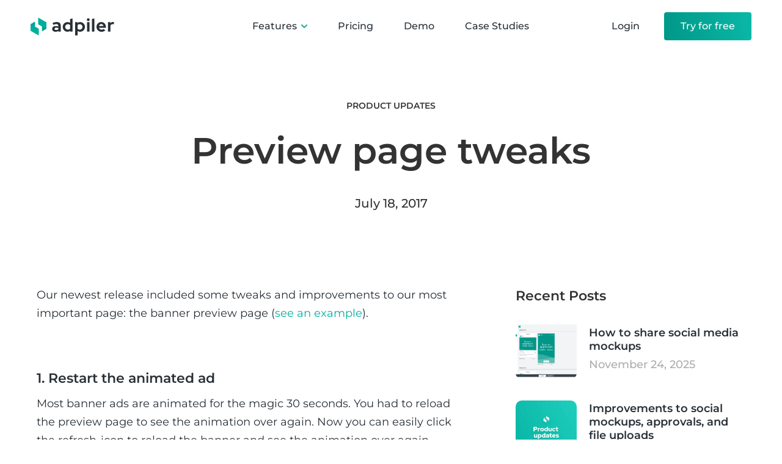

--- FILE ---
content_type: text/html; charset=UTF-8
request_url: https://adpiler.com/blog/preview-page-tweaks/
body_size: 46416
content:
<!doctype html>
<html lang="en-US">
<head>
	<meta charset="UTF-8">
	<meta name="viewport" content="width=device-width, initial-scale=1">
	<link rel="profile" href="https://gmpg.org/xfn/11">
	<meta name='robots' content='index, follow, max-image-preview:large, max-snippet:-1, max-video-preview:-1' />
<meta property="og:title" content="Preview page tweaks"/>
<meta property="og:description" content="Our newest release included some tweaks and improvements to our most important page: the banner preview page (see an example).   1. Restart the animated ad Most banner ads are animated for the magic 30 seconds. You had to reload the preview page to see the animation over again. Now you can easily click the…"/>
<meta property="og:image" content="https://adpiler.com/wp-content/uploads/2020/10/product-updates-new.png"/>
<meta property="og:image:width" content="1920" />
<meta property="og:image:height" content="1080" />
<meta property="og:type" content="article"/>
<meta property="og:article:published_time" content="2017-07-18 12:20:04"/>
<meta property="og:article:modified_time" content="2021-03-11 11:53:17"/>

<!-- Twitter Card generated by Blog2Social 872 - https://www.blog2social.com -->
<meta name="twitter:card" content="summary">
<meta name="twitter:title" content="Preview page tweaks"/>
<meta name="twitter:description" content="Our newest release included some tweaks and improvements to our most important page: the banner preview page (see an example).   1. Restart the animated ad Most banner ads are animated for the magic 30 seconds. You had to reload the preview page to see the animation over again. Now you can easily click the…"/>
<meta name="twitter:image" content="https://adpiler.com/wp-content/uploads/2020/10/product-updates-new.png"/>
<!-- Twitter Card generated by Blog2Social 872 - https://www.blog2social.com -->
<meta name="author" content="Jorrit"/>

	<!-- This site is optimized with the Yoast SEO plugin v26.6 - https://yoast.com/wordpress/plugins/seo/ -->
	<title>Preview page tweaks - Adpiler</title>
	<link rel="canonical" href="https://adpiler.com/blog/preview-page-tweaks/" />
	<meta property="og:url" content="https://adpiler.com/blog/preview-page-tweaks/" />
	<meta property="og:site_name" content="Adpiler" />
	<meta property="article:published_time" content="2017-07-18T12:20:04+00:00" />
	<meta property="article:modified_time" content="2021-03-11T11:53:17+00:00" />
	<meta property="og:image" content="https://adpiler.com/wp-content/uploads/2020/10/product-updates-new.png" />
	<meta property="og:image:width" content="1920" />
	<meta property="og:image:height" content="1080" />
	<meta property="og:image:type" content="image/png" />
	<meta name="author" content="Jorrit" />
	<meta name="twitter:label1" content="Written by" />
	<meta name="twitter:data1" content="Jorrit" />
	<meta name="twitter:label2" content="Est. reading time" />
	<meta name="twitter:data2" content="1 minute" />
	<script type="application/ld+json" class="yoast-schema-graph">{"@context":"https://schema.org","@graph":[{"@type":"Article","@id":"https://adpiler.com/blog/preview-page-tweaks/#article","isPartOf":{"@id":"https://adpiler.com/blog/preview-page-tweaks/"},"author":{"name":"Jorrit","@id":"https://adpiler.com/#/schema/person/570fabf02f38612ba415c6fc3a208f37"},"headline":"Preview page tweaks","datePublished":"2017-07-18T12:20:04+00:00","dateModified":"2021-03-11T11:53:17+00:00","mainEntityOfPage":{"@id":"https://adpiler.com/blog/preview-page-tweaks/"},"wordCount":137,"publisher":{"@id":"https://adpiler.com/#organization"},"image":{"@id":"https://adpiler.com/blog/preview-page-tweaks/#primaryimage"},"thumbnailUrl":"https://adpiler.com/wp-content/uploads/2020/10/product-updates-new.png","articleSection":["Product Updates"],"inLanguage":"en-US"},{"@type":"WebPage","@id":"https://adpiler.com/blog/preview-page-tweaks/","url":"https://adpiler.com/blog/preview-page-tweaks/","name":"Preview page tweaks - Adpiler","isPartOf":{"@id":"https://adpiler.com/#website"},"primaryImageOfPage":{"@id":"https://adpiler.com/blog/preview-page-tweaks/#primaryimage"},"image":{"@id":"https://adpiler.com/blog/preview-page-tweaks/#primaryimage"},"thumbnailUrl":"https://adpiler.com/wp-content/uploads/2020/10/product-updates-new.png","datePublished":"2017-07-18T12:20:04+00:00","dateModified":"2021-03-11T11:53:17+00:00","breadcrumb":{"@id":"https://adpiler.com/blog/preview-page-tweaks/#breadcrumb"},"inLanguage":"en-US","potentialAction":[{"@type":"ReadAction","target":["https://adpiler.com/blog/preview-page-tweaks/"]}]},{"@type":"ImageObject","inLanguage":"en-US","@id":"https://adpiler.com/blog/preview-page-tweaks/#primaryimage","url":"https://adpiler.com/wp-content/uploads/2020/10/product-updates-new.png","contentUrl":"https://adpiler.com/wp-content/uploads/2020/10/product-updates-new.png","width":1920,"height":1080},{"@type":"BreadcrumbList","@id":"https://adpiler.com/blog/preview-page-tweaks/#breadcrumb","itemListElement":[{"@type":"ListItem","position":1,"name":"Home","item":"https://adpiler.com/"},{"@type":"ListItem","position":2,"name":"Preview page tweaks"}]},{"@type":"WebSite","@id":"https://adpiler.com/#website","url":"https://adpiler.com/","name":"Adpiler","description":"Share all your banner ads on one link","publisher":{"@id":"https://adpiler.com/#organization"},"potentialAction":[{"@type":"SearchAction","target":{"@type":"EntryPoint","urlTemplate":"https://adpiler.com/?s={search_term_string}"},"query-input":{"@type":"PropertyValueSpecification","valueRequired":true,"valueName":"search_term_string"}}],"inLanguage":"en-US"},{"@type":"Organization","@id":"https://adpiler.com/#organization","name":"Adpiler","url":"https://adpiler.com/","logo":{"@type":"ImageObject","inLanguage":"en-US","@id":"https://adpiler.com/#/schema/logo/image/","url":"https://adpiler.com/wp-content/uploads/2021/03/logo-1.svg","contentUrl":"https://adpiler.com/wp-content/uploads/2021/03/logo-1.svg","width":137,"height":29,"caption":"Adpiler"},"image":{"@id":"https://adpiler.com/#/schema/logo/image/"}},{"@type":"Person","@id":"https://adpiler.com/#/schema/person/570fabf02f38612ba415c6fc3a208f37","name":"Jorrit","image":{"@type":"ImageObject","inLanguage":"en-US","@id":"https://adpiler.com/#/schema/person/image/","url":"https://secure.gravatar.com/avatar/5e45971b2ad2eb48cc818c1414d919178ec4ec1a71b4f08c06fe511c88185454?s=96&d=mm&r=g","contentUrl":"https://secure.gravatar.com/avatar/5e45971b2ad2eb48cc818c1414d919178ec4ec1a71b4f08c06fe511c88185454?s=96&d=mm&r=g","caption":"Jorrit"},"description":"Founder Adpiler","url":"https://adpiler.com/blog/author/jorrit/"}]}</script>
	<!-- / Yoast SEO plugin. -->


<link rel="alternate" type="application/rss+xml" title="Adpiler &raquo; Feed" href="https://adpiler.com/feed/" />
<link rel="alternate" type="application/rss+xml" title="Adpiler &raquo; Comments Feed" href="https://adpiler.com/comments/feed/" />
<link rel="alternate" title="oEmbed (JSON)" type="application/json+oembed" href="https://adpiler.com/wp-json/oembed/1.0/embed?url=https%3A%2F%2Fadpiler.com%2Fblog%2Fpreview-page-tweaks%2F" />
<link rel="alternate" title="oEmbed (XML)" type="text/xml+oembed" href="https://adpiler.com/wp-json/oembed/1.0/embed?url=https%3A%2F%2Fadpiler.com%2Fblog%2Fpreview-page-tweaks%2F&#038;format=xml" />
<style id='wp-img-auto-sizes-contain-inline-css'>
img:is([sizes=auto i],[sizes^="auto," i]){contain-intrinsic-size:3000px 1500px}
/*# sourceURL=wp-img-auto-sizes-contain-inline-css */
</style>
<style id='wp-emoji-styles-inline-css'>

	img.wp-smiley, img.emoji {
		display: inline !important;
		border: none !important;
		box-shadow: none !important;
		height: 1em !important;
		width: 1em !important;
		margin: 0 0.07em !important;
		vertical-align: -0.1em !important;
		background: none !important;
		padding: 0 !important;
	}
/*# sourceURL=wp-emoji-styles-inline-css */
</style>

<link rel="preload" href="https://fonts.gstatic.com/s/montserrat/v26/JTUSjIg1_i6t8kCHKm459Wlhyw.woff2" as="font" type="font/woff2" crossorigin><link rel="preload" href="https://fonts.gstatic.com/s/opensans/v36/memvYaGs126MiZpBA-UvWbX2vVnXBbObj2OVTS-muw.woff2" as="font" type="font/woff2" crossorigin><link rel="preload" href="https://adpiler.com/wp-content/cache/w3-cache/css/464/wp-includes/css/dist/block-library/style.min.css" as="style" ><link rel="preload" href="https://adpiler.com/wp-content/cache/w3-cache/css/464/wp-content/plugins/addon-elements-for-elementor-page-builder/assets/css/eae.min.css" as="style" ><link rel="preload" href="https://adpiler.com/wp-content/cache/w3-cache/css/464/wp-content/plugins/addon-elements-for-elementor-page-builder/assets/lib/peel/peel.css" as="style" ><link rel="preload" href="https://adpiler.com/wp-content/cache/w3-cache/css/464/wp-content/themes/hello-elementor/style.min.css" as="style" ><link rel="preload" href="https://adpiler.com/wp-content/cache/w3-cache/css/464/wp-content/themes/hello-elementor/theme.min.css" as="style" ><link rel="preload" href="https://adpiler.com/wp-content/cache/w3-cache/css/464/wp-content/themes/hello-elementor/header-footer.min.css" as="style" ><link rel="preload" href="https://adpiler.com/wp-content/cache/w3-cache/css/464/wp-content/plugins/elementor/assets/css/frontend.min.css" as="style" ><link rel="preload" href="https://adpiler.com/wp-content/cache/w3-cache/css/464/wp-content/plugins/elementor/assets/css/widget-image.min.css" as="style" ><link rel="preload" href="https://adpiler.com/wp-content/cache/w3-cache/css/464/wp-content/plugins/elementor-pro/assets/css/widget-nav-menu.min.css" as="style" ><link rel="preload" href="https://adpiler.com/wp-content/cache/w3-cache/css/464/wp-content/plugins/elementor/assets/css/widget-spacer.min.css" as="style" ><link rel="preload" href="https://adpiler.com/wp-content/cache/w3-cache/css/464/wp-content/plugins/elementor/assets/css/conditionals/shapes.min.css" as="style" ><link rel="preload" href="https://adpiler.com/wp-content/cache/w3-cache/css/464/wp-content/plugins/elementor/assets/css/widget-heading.min.css" as="style" ><link rel="preload" href="https://adpiler.com/wp-content/cache/w3-cache/css/464/wp-content/plugins/elementor/assets/css/widget-image-box.min.css" as="style" ><link rel="preload" href="https://adpiler.com/wp-content/cache/w3-cache/css/464/wp-content/plugins/elementor-pro/assets/css/modules/sticky.min.css" as="style" ><link rel="preload" href="https://adpiler.com/wp-content/cache/w3-cache/css/464/wp-content/plugins/elementor/assets/css/widget-testimonial.min.css" as="style" ><link rel="preload" href="https://adpiler.com/wp-content/cache/w3-cache/css/464/wp-content/plugins/elementor-pro/assets/css/widget-posts.min.css" as="style" ><link rel="preload" href="https://adpiler.com/wp-content/cache/w3-cache/css/464/wp-content/plugins/elementor/assets/lib/swiper/v8/css/swiper.min.css" as="style" ><link rel="preload" href="https://adpiler.com/wp-content/cache/w3-cache/css/464/wp-content/plugins/elementor/assets/css/conditionals/e-swiper.min.css" as="style" ><link rel="preload" href="https://adpiler.com/wp-content/cache/w3-cache/css/464/wp-content/uploads/elementor/css/post-5.css" as="style" ><link rel="preload" href="https://adpiler.com/wp-content/cache/w3-cache/css/464/wp-content/plugins/addons-for-elementor/assets/css/lib/animate.css" as="style" ><link rel="preload" href="https://adpiler.com/wp-content/cache/w3-cache/css/464/wp-content/plugins/addons-for-elementor/assets/css/lib/sliders.min.css" as="style" ><link rel="preload" href="https://adpiler.com/wp-content/cache/w3-cache/css/464/wp-content/plugins/addons-for-elementor/assets/css/lae-frontend.css" as="style" ><link rel="preload" href="https://adpiler.com/wp-content/cache/w3-cache/css/464/wp-content/plugins/addons-for-elementor/assets/css/lae-grid.css" as="style" ><link rel="preload" href="https://adpiler.com/wp-content/cache/w3-cache/css/464/wp-content/plugins/addons-for-elementor/assets/css/widgets/lae-widgets.min.css" as="style" ><link rel="preload" href="https://adpiler.com/wp-content/cache/w3-cache/css/464/wp-content/uploads/elementor/css/post-12.css" as="style" ><link rel="preload" href="https://adpiler.com/wp-content/cache/w3-cache/css/464/wp-content/plugins/happy-elementor-addons/assets/fonts/style.min.css" as="style" ><link rel="preload" href="https://adpiler.com/wp-content/cache/w3-cache/css/464/wp-content/uploads/elementor/css/post-133.css" as="style" ><link rel="preload" href="https://adpiler.com/wp-content/cache/w3-cache/css/464/wp-content/uploads/elementor/css/post-1930.css" as="style" ><link rel="preload" href="https://adpiler.com/wp-content/cache/w3-cache/css/464/wp-content/uploads/elementor/google-fonts/css/roboto.css" as="style" ><link rel="preload" href="https://adpiler.com/wp-content/cache/w3-cache/css/464/wp-content/uploads/elementor/google-fonts/css/robotoslab.css" as="style" ><link rel="preload" href="https://adpiler.com/wp-content/cache/w3-cache/css/464/wp-content/uploads/elementor/google-fonts/css/montserrat.css" as="style" ><link rel="preload" href="https://adpiler.com/wp-content/cache/w3-cache/css/464/wp-content/uploads/elementor/google-fonts/css/opensans.css" as="style" ><link rel="preload" href="https://adpiler.com/wp-content/cache/w3-cache/css/464/wp-content/uploads/elementor/google-fonts/css/nunitosans.css" as="style" ><link rel="preload" href="https://adpiler.com/wp-content/cache/w3-cache/css/464/wp-content/uploads/elementor/css/post-7573.css" as="style" ><link rel="preload" href="https://adpiler.com/wp-content/cache/w3-cache/css/464/wp-content/plugins/elementor/assets/css/widget-icon-box.min.css" as="style" ><script>var w3GoogleFont=[];</script><script>var w3elem = window.innerWidth<768?'touchstart':'click';var w3LazyloadByPx=200, blankImageWebpUrl = "https://adpiler.com/wp-content/uploads/blank.pngw3.webp", w3UploadPath="/wp-content", w3WebpPath="/wp-content/w3-webp", w3LazyloadJs = 1, w3JsIsExcluded = 0, w3Inp = 0,w3ExcludedJs=0;var w3pageshow="";!function(){var e=EventTarget.prototype.addEventListener;let t=[],n=[];function i(e){n.click.push(e.target)}function s(e,i){i>3||n[e].forEach((function(a){var r=0;if(t[e].forEach((function(e){o(e,a)&&(r=1)})),!window.w3Html.eventEcr.includes(a)&&!r&&void 0!==a.click)return window.w3Html.eventEcr.push(a),a.click();window.w3Html.eventEcr.includes(a)||r||void 0!==a.click||["HTML","BODY"].includes(a.parentNode.tagName)||(n[e]=[],n[e].push(a.parentNode),s(e,i++))}))}function o(e,t){return e==t||"string"==typeof t.tagName&&!["HTML","BODY"].includes(t.tagName)&&o(e,t.parentNode)}t.click=[],n.click=[],n.touchstart=[],window.w3Html=[],window.w3Html.eventEcr=[],window.w3Html.class="",window.w3Html["css-preloaded"]=0,window.w3Html["data-css"]=0,window.w3Html["data-css-loaded"]=0,"onpageshow"in window&&(window.onpageshow=function(e){w3pageshow=e}),EventTarget.prototype.addEventListener=function(n,i,s){["click","touchstart","keydown","keyup","input","blur","focus","pointerup","pointerdown"].includes(n)&&(-1==window.w3Html.class.indexOf("w3_start")&&["click","touchstart"].includes(n)&&t.click.push(this),w3Inp&&["keydown","keyup","input","blur","focus","pointerup","pointerdown"].includes(n)&&-1==i.toString().indexOf("preventDefault")&&-1==i.toString().indexOf("stopPropagation(")&&-1==i.toString().indexOf("event.dispatch.apply")&&("object"!=typeof s||"object"==typeof s&&"boolean"!=typeof s.passive)&&((s="object"==typeof s?s:[]).passive=!0)),w3Inp&&-1!=window.location.href.indexOf("?test-inp=")&&console.log("rocket",this,n,i,s),e.call(this,n,i,s)},document.querySelector("html").addEventListener("click",i,{passive:!0}),window.addEventListener("w3-load",(function(){return document.querySelector("html").removeEventListener("click",i),setTimeout((function(){s("click",0)}),100)}),{passive:!0})}();class w3LoadScripts{constructor(e){this.triggerEvents=e,this.eventOptions={passive:!0},this.userEventListener=this.triggerListener.bind(this),this.lazyTrigger,this.styleLoadFired,this.lazyScriptsLoadFired=0,this.scriptsLoadFired=0,this.excluded_js=w3ExcludedJs,this.w3LazyloadJs=w3LazyloadJs,this.w3_fonts="undefined"!=typeof w3GoogleFont?w3GoogleFont:[],this.w3Styles=[],this.w3Scripts={normal:[],async:[],defer:[],lazy:[]},this.allJQueries=[]}userEventsAdd(e){this.triggerEvents.forEach((t=>window.addEventListener(t,e.userEventListener,e.eventOptions)))}userEventsRemove(e){this.triggerEvents.forEach((t=>window.removeEventListener(t,e.userEventListener,e.eventOptions)))}async triggerListener(){return await this.repaintFrame(),setTimeout((function(e){e.userEventsRemove(e),e.lazyScriptsLoadFired=1,e.addHtmlClass("w3_user"),"loading"===document.readyState?(document.addEventListener("DOMContentLoaded",e.loadStyleResources.bind(e)),!e.scriptsLoadFire&&document.addEventListener("DOMContentLoaded",e.loadResources.bind(e))):(e.loadStyleResources(),!e.scriptsLoadFire&&e.loadResources())}),200,this)}async loadStyleResources(){this.styleLoadFired||(this.styleLoadFired=!0,this.registerStyles(),window.w3Html["data-css"]=this.w3Styles.length,this.preloadScripts(this.w3Styles),this.loadStylesPreloaded(),this.loadFonts(this.w3_fonts))}async loadStylesPreloaded(){setTimeout((function(e){1==window.w3Html["css-preloaded"]?e.loadStyles(e.w3Styles):e.loadStylesPreloaded()}),200,this)}async loadResources(){this.scriptsLoadFired||(this.scriptsLoadFired=!0,this.holdEventListeners(),this.exeDocumentWrite(),this.registerScripts(),this.addHtmlClass("w3_start"),"function"==typeof w3EventsOnStartJs&&w3EventsOnStartJs(),this.preloadScripts(this.w3Scripts.normal),this.preloadScripts(this.w3Scripts.defer),this.preloadScripts(this.w3Scripts.async),await this.loadScripts(this.w3Scripts.normal),await this.loadScripts(this.w3Scripts.defer),await this.loadScripts(this.w3Scripts.async),await this.executeDomcontentloaded(),await this.executeWindowLoad(),window.dispatchEvent(new Event("w3-scripts-loaded")),this.addHtmlClass("w3_js"),"function"==typeof w3EventsOnEndJs&&w3EventsOnEndJs(),this.lazyTrigger=setInterval(this.w3TriggerLazyScript,500,this))}async w3TriggerLazyScript(e){e.lazyScriptsLoadFired&&(await e.loadScripts(e.w3Scripts.lazy),e.addHtmlClass("jsload"),clearInterval(e.lazyTrigger))}addHtmlClass(e){document.getElementsByTagName("html")[0].classList.add(e),window.w3Html.class+=" "+e}registerScripts(){document.querySelectorAll("script[type=lazyJs]").forEach((e=>{e.hasAttribute("src")?e.hasAttribute("async")&&!1!==e.async?this.w3Scripts.async.push(e):e.hasAttribute("defer")&&!1!==e.defer||"module"===e.getAttribute("data-w3-type")?this.w3Scripts.defer.push(e):this.w3Scripts.normal.push(e):this.w3Scripts.normal.push(e)})),document.querySelectorAll("script[type=lazyExJs]").forEach((e=>{this.w3Scripts.lazy.push(e)}))}registerStyles(){document.querySelectorAll("link[data-href]").forEach((e=>{this.w3Styles.push(e)}))}async executeScript(e){return new Promise(((t,n)=>{const i=document.createElement("script");[...e.attributes].forEach((e=>{let t=e.nodeName;"type"!==t&&("data-w3-type"===t&&(t="type"),i.setAttribute(t,e.nodeValue))})),e.hasAttribute("src")?(i.onload=()=>{t()},i.onerror=()=>{t()}):(i.text=e.text,t()),null!==e.parentNode&&e.parentNode.replaceChild(i,e)}))}async executeStyles(e){return function(e){e.href=e.getAttribute("data-href"),e.removeAttribute("data-href"),e.rel="stylesheet"}(e)}async loadScripts(e){const t=e.shift();return t?(await this.executeScript(t),this.loadScripts(e)):Promise.resolve()}async loadStyles(e){const t=e.shift();return t?(this.executeStyles(t),this.loadStyles(e)):"loaded"}async loadFonts(e){var t=document.createDocumentFragment();e.forEach((e=>{const n=document.createElement("link");n.href=e,n.rel="stylesheet",t.appendChild(n)})),document.head.appendChild(t)}preloadScripts(e){var t=document.createDocumentFragment(),n=0,i=this;[...e].forEach((s=>{const o=s.getAttribute("src"),a=s.getAttribute("data-href"),r=s.getAttribute("data-w3-type");if(o){const e=document.createElement("link");e.href=o,e.rel="module"==r?"modulepreload":"preload",e.as="script",t.appendChild(e)}else if(a){const s=document.createElement("link");s.href=a,s.rel="preload",s.as="style",n++,e.length==n&&(s.dataset.last=1),t.appendChild(s),s.onload=function(){fetch(this.href,{mode:"no-cors"}).then((e=>e.blob())).then((e=>{i.updateCssLoader()})).catch((e=>{i.updateCssLoader()}))},s.onerror=function(){i.updateCssLoader()}}})),document.head.appendChild(t)}updateCssLoader(){window.w3Html["data-css-loaded"]=window.w3Html["data-css-loaded"]+1,window.w3Html["data-css"]==window.w3Html["data-css-loaded"]&&(window.w3Html["css-preloaded"]=1)}holdEventListeners(){let e={};function t(t,n){!function(t){function n(n){return e[t].eventsToRewrite.indexOf(n)>=0?"w3-"+n:n}e[t]||(e[t]={originalFunctions:{add:t.addEventListener,remove:t.removeEventListener},eventsToRewrite:[]},t.addEventListener=function(){arguments[0]=n(arguments[0]),e[t].originalFunctions.add.apply(t,arguments)},t.removeEventListener=function(){arguments[0]=n(arguments[0]),e[t].originalFunctions.remove.apply(t,arguments)})}(t),e[t].eventsToRewrite.push(n)}function n(e,t){let n=e[t];Object.defineProperty(e,t,{get:()=>n||function(){},set(i){e["w3"+t]=n=i}})}t(document,"DOMContentLoaded"),t(window,"DOMContentLoaded"),t(window,"load"),t(window,"pageshow"),t(document,"readystatechange"),n(document,"onreadystatechange"),n(window,"onload"),n(window,"onpageshow")}bindFunc(e,t,n){if(-1==window.w3Html.class.indexOf("w3_js"))return setTimeout((function(e,t,n,i){e.bindFunc(t,n,i)}),50,this,e,t,n);e.bind(t)(n)}holdJquery(e){let t=window.jQuery;Object.defineProperty(window,"jQuery",{get:()=>t,set(n){if(n&&n.fn&&!e.allJQueries.includes(n)){n.fn.ready=n.fn.init.prototype.ready=function(t){if(void 0!==t)return e.scriptsLoadFired?e.domReadyFired?e.bindFunc(t,document,n):document.addEventListener("w3-DOMContentLoaded",(()=>e.bindFunc(t,document,n))):document.addEventListener("DOMContentLoaded",(()=>t.bind(document)(n))),n(document)};const t=n.fn.on;n.fn.on=n.fn.init.prototype.on=function(){if("ready"==arguments[0]||"w3-DOMContentLoad"==arguments[0]){if(this[0]!==document)return t.apply(this,arguments),this;if("string"!=typeof arguments[1])return e.bindFunc(arguments[1],document,n)}if(this[0]===window){function i(e){return e.split(" ").map((e=>"load"===e||0===e.indexOf("load")?"w3-jquery-load":e)).join(" ")}"string"==typeof arguments[0]||arguments[0]instanceof String?arguments[0]=i(arguments[0]):"object"==typeof arguments[0]&&Object.keys(arguments[0]).forEach((e=>{Object.assign(arguments[0],{[i(e)]:arguments[0][e]})[e]}))}return t.apply(this,arguments),this},e.allJQueries.push(n)}t=n}})}async executeDomcontentloaded(){this.domReadyFired=!0,document.w3readyState=document.readyState,await this.repaintFrame(),document.dispatchEvent(new Event("w3-DOMContentLoaded")),await this.repaintFrame(),window.dispatchEvent(new Event("w3-DOMContentLoaded")),await this.repaintFrame(),document.dispatchEvent(new Event("w3-readystatechange")),await this.repaintFrame(),document.w3onreadystatechange&&document.w3onreadystatechange()}async executeWindowLoad(){if(-1==window.w3Html.class.indexOf("w3_js"))return setTimeout((function(e){e.executeWindowLoad()}),10,this);await this.repaintFrame(),setTimeout((function(){window.dispatchEvent(new Event("w3-load"))}),100),await this.repaintFrame(),window.w3onload&&window.w3onload(),await this.repaintFrame(),this.allJQueries.forEach((e=>e(window).trigger("w3-jquery-load"))),window.dispatchEvent(new Event("w3-pageshow")),await this.repaintFrame(),window.w3onpageshow&&window.w3onpageshow(w3pageshow)}exeDocumentWrite(){const e=new Map;document.write=document.writeln=function(t){const n=document.currentScript,i=document.createRange(),s=n.parentElement;let o=e.get(n);void 0===o&&(o=n.nextSibling,e.set(n,o));const a=document.createDocumentFragment();i.setStart(a,0),a.appendChild(i.createContextualFragment(t)),s.insertBefore(a,o)}}async repaintFrame(){return new Promise((e=>requestAnimationFrame(e)))}static execute(){const e=new w3LoadScripts(["keydown","mousemove","touchmove","touchstart","touchend","wheel"]);e.userEventsAdd(e),document.w3readyState="loading",e.holdJquery(e),(!e.w3LazyloadJs||window.scrollY>50||"complete"==document.readyState||"interactive"==document.readyState)&&e.triggerListener();const t=setInterval((function(e){null!=document.body&&(document.body.getBoundingClientRect().top<-30&&e.triggerListener(),clearInterval(t))}),500,e)}}w3LoadScripts.execute();</script><link data-css="1" href="https://adpiler.com/wp-content/cache/w3-cache/css/464/wp-includes/css/dist/block-library/style.min.css" rel='stylesheet' id='wp-block-library-css' media='all'>
<style id='classic-theme-styles-inline-css'>
/*! This file is auto-generated */
.wp-block-button__link{color:#fff;background-color:#32373c;border-radius:9999px;box-shadow:none;text-decoration:none;padding:calc(.667em + 2px) calc(1.333em + 2px);font-size:1.125em}.wp-block-file__button{background:#32373c;color:#fff;text-decoration:none}
/*# sourceURL=/wp-includes/css/classic-themes.min.css */
</style>
<style id='global-styles-inline-css'>
:root{--wp--preset--aspect-ratio--square: 1;--wp--preset--aspect-ratio--4-3: 4/3;--wp--preset--aspect-ratio--3-4: 3/4;--wp--preset--aspect-ratio--3-2: 3/2;--wp--preset--aspect-ratio--2-3: 2/3;--wp--preset--aspect-ratio--16-9: 16/9;--wp--preset--aspect-ratio--9-16: 9/16;--wp--preset--color--black: #000000;--wp--preset--color--cyan-bluish-gray: #abb8c3;--wp--preset--color--white: #ffffff;--wp--preset--color--pale-pink: #f78da7;--wp--preset--color--vivid-red: #cf2e2e;--wp--preset--color--luminous-vivid-orange: #ff6900;--wp--preset--color--luminous-vivid-amber: #fcb900;--wp--preset--color--light-green-cyan: #7bdcb5;--wp--preset--color--vivid-green-cyan: #00d084;--wp--preset--color--pale-cyan-blue: #8ed1fc;--wp--preset--color--vivid-cyan-blue: #0693e3;--wp--preset--color--vivid-purple: #9b51e0;--wp--preset--gradient--vivid-cyan-blue-to-vivid-purple: linear-gradient(135deg,rgb(6,147,227) 0%,rgb(155,81,224) 100%);--wp--preset--gradient--light-green-cyan-to-vivid-green-cyan: linear-gradient(135deg,rgb(122,220,180) 0%,rgb(0,208,130) 100%);--wp--preset--gradient--luminous-vivid-amber-to-luminous-vivid-orange: linear-gradient(135deg,rgb(252,185,0) 0%,rgb(255,105,0) 100%);--wp--preset--gradient--luminous-vivid-orange-to-vivid-red: linear-gradient(135deg,rgb(255,105,0) 0%,rgb(207,46,46) 100%);--wp--preset--gradient--very-light-gray-to-cyan-bluish-gray: linear-gradient(135deg,rgb(238,238,238) 0%,rgb(169,184,195) 100%);--wp--preset--gradient--cool-to-warm-spectrum: linear-gradient(135deg,rgb(74,234,220) 0%,rgb(151,120,209) 20%,rgb(207,42,186) 40%,rgb(238,44,130) 60%,rgb(251,105,98) 80%,rgb(254,248,76) 100%);--wp--preset--gradient--blush-light-purple: linear-gradient(135deg,rgb(255,206,236) 0%,rgb(152,150,240) 100%);--wp--preset--gradient--blush-bordeaux: linear-gradient(135deg,rgb(254,205,165) 0%,rgb(254,45,45) 50%,rgb(107,0,62) 100%);--wp--preset--gradient--luminous-dusk: linear-gradient(135deg,rgb(255,203,112) 0%,rgb(199,81,192) 50%,rgb(65,88,208) 100%);--wp--preset--gradient--pale-ocean: linear-gradient(135deg,rgb(255,245,203) 0%,rgb(182,227,212) 50%,rgb(51,167,181) 100%);--wp--preset--gradient--electric-grass: linear-gradient(135deg,rgb(202,248,128) 0%,rgb(113,206,126) 100%);--wp--preset--gradient--midnight: linear-gradient(135deg,rgb(2,3,129) 0%,rgb(40,116,252) 100%);--wp--preset--font-size--small: 13px;--wp--preset--font-size--medium: 20px;--wp--preset--font-size--large: 36px;--wp--preset--font-size--x-large: 42px;--wp--preset--spacing--20: 0.44rem;--wp--preset--spacing--30: 0.67rem;--wp--preset--spacing--40: 1rem;--wp--preset--spacing--50: 1.5rem;--wp--preset--spacing--60: 2.25rem;--wp--preset--spacing--70: 3.38rem;--wp--preset--spacing--80: 5.06rem;--wp--preset--shadow--natural: 6px 6px 9px rgba(0, 0, 0, 0.2);--wp--preset--shadow--deep: 12px 12px 50px rgba(0, 0, 0, 0.4);--wp--preset--shadow--sharp: 6px 6px 0px rgba(0, 0, 0, 0.2);--wp--preset--shadow--outlined: 6px 6px 0px -3px rgb(255, 255, 255), 6px 6px rgb(0, 0, 0);--wp--preset--shadow--crisp: 6px 6px 0px rgb(0, 0, 0);}:where(.is-layout-flex){gap: 0.5em;}:where(.is-layout-grid){gap: 0.5em;}body .is-layout-flex{display: flex;}.is-layout-flex{flex-wrap: wrap;align-items: center;}.is-layout-flex > :is(*, div){margin: 0;}body .is-layout-grid{display: grid;}.is-layout-grid > :is(*, div){margin: 0;}:where(.wp-block-columns.is-layout-flex){gap: 2em;}:where(.wp-block-columns.is-layout-grid){gap: 2em;}:where(.wp-block-post-template.is-layout-flex){gap: 1.25em;}:where(.wp-block-post-template.is-layout-grid){gap: 1.25em;}.has-black-color{color: var(--wp--preset--color--black) !important;}.has-cyan-bluish-gray-color{color: var(--wp--preset--color--cyan-bluish-gray) !important;}.has-white-color{color: var(--wp--preset--color--white) !important;}.has-pale-pink-color{color: var(--wp--preset--color--pale-pink) !important;}.has-vivid-red-color{color: var(--wp--preset--color--vivid-red) !important;}.has-luminous-vivid-orange-color{color: var(--wp--preset--color--luminous-vivid-orange) !important;}.has-luminous-vivid-amber-color{color: var(--wp--preset--color--luminous-vivid-amber) !important;}.has-light-green-cyan-color{color: var(--wp--preset--color--light-green-cyan) !important;}.has-vivid-green-cyan-color{color: var(--wp--preset--color--vivid-green-cyan) !important;}.has-pale-cyan-blue-color{color: var(--wp--preset--color--pale-cyan-blue) !important;}.has-vivid-cyan-blue-color{color: var(--wp--preset--color--vivid-cyan-blue) !important;}.has-vivid-purple-color{color: var(--wp--preset--color--vivid-purple) !important;}.has-black-background-color{background-color: var(--wp--preset--color--black) !important;}.has-cyan-bluish-gray-background-color{background-color: var(--wp--preset--color--cyan-bluish-gray) !important;}.has-white-background-color{background-color: var(--wp--preset--color--white) !important;}.has-pale-pink-background-color{background-color: var(--wp--preset--color--pale-pink) !important;}.has-vivid-red-background-color{background-color: var(--wp--preset--color--vivid-red) !important;}.has-luminous-vivid-orange-background-color{background-color: var(--wp--preset--color--luminous-vivid-orange) !important;}.has-luminous-vivid-amber-background-color{background-color: var(--wp--preset--color--luminous-vivid-amber) !important;}.has-light-green-cyan-background-color{background-color: var(--wp--preset--color--light-green-cyan) !important;}.has-vivid-green-cyan-background-color{background-color: var(--wp--preset--color--vivid-green-cyan) !important;}.has-pale-cyan-blue-background-color{background-color: var(--wp--preset--color--pale-cyan-blue) !important;}.has-vivid-cyan-blue-background-color{background-color: var(--wp--preset--color--vivid-cyan-blue) !important;}.has-vivid-purple-background-color{background-color: var(--wp--preset--color--vivid-purple) !important;}.has-black-border-color{border-color: var(--wp--preset--color--black) !important;}.has-cyan-bluish-gray-border-color{border-color: var(--wp--preset--color--cyan-bluish-gray) !important;}.has-white-border-color{border-color: var(--wp--preset--color--white) !important;}.has-pale-pink-border-color{border-color: var(--wp--preset--color--pale-pink) !important;}.has-vivid-red-border-color{border-color: var(--wp--preset--color--vivid-red) !important;}.has-luminous-vivid-orange-border-color{border-color: var(--wp--preset--color--luminous-vivid-orange) !important;}.has-luminous-vivid-amber-border-color{border-color: var(--wp--preset--color--luminous-vivid-amber) !important;}.has-light-green-cyan-border-color{border-color: var(--wp--preset--color--light-green-cyan) !important;}.has-vivid-green-cyan-border-color{border-color: var(--wp--preset--color--vivid-green-cyan) !important;}.has-pale-cyan-blue-border-color{border-color: var(--wp--preset--color--pale-cyan-blue) !important;}.has-vivid-cyan-blue-border-color{border-color: var(--wp--preset--color--vivid-cyan-blue) !important;}.has-vivid-purple-border-color{border-color: var(--wp--preset--color--vivid-purple) !important;}.has-vivid-cyan-blue-to-vivid-purple-gradient-background{background: var(--wp--preset--gradient--vivid-cyan-blue-to-vivid-purple) !important;}.has-light-green-cyan-to-vivid-green-cyan-gradient-background{background: var(--wp--preset--gradient--light-green-cyan-to-vivid-green-cyan) !important;}.has-luminous-vivid-amber-to-luminous-vivid-orange-gradient-background{background: var(--wp--preset--gradient--luminous-vivid-amber-to-luminous-vivid-orange) !important;}.has-luminous-vivid-orange-to-vivid-red-gradient-background{background: var(--wp--preset--gradient--luminous-vivid-orange-to-vivid-red) !important;}.has-very-light-gray-to-cyan-bluish-gray-gradient-background{background: var(--wp--preset--gradient--very-light-gray-to-cyan-bluish-gray) !important;}.has-cool-to-warm-spectrum-gradient-background{background: var(--wp--preset--gradient--cool-to-warm-spectrum) !important;}.has-blush-light-purple-gradient-background{background: var(--wp--preset--gradient--blush-light-purple) !important;}.has-blush-bordeaux-gradient-background{background: var(--wp--preset--gradient--blush-bordeaux) !important;}.has-luminous-dusk-gradient-background{background: var(--wp--preset--gradient--luminous-dusk) !important;}.has-pale-ocean-gradient-background{background: var(--wp--preset--gradient--pale-ocean) !important;}.has-electric-grass-gradient-background{background: var(--wp--preset--gradient--electric-grass) !important;}.has-midnight-gradient-background{background: var(--wp--preset--gradient--midnight) !important;}.has-small-font-size{font-size: var(--wp--preset--font-size--small) !important;}.has-medium-font-size{font-size: var(--wp--preset--font-size--medium) !important;}.has-large-font-size{font-size: var(--wp--preset--font-size--large) !important;}.has-x-large-font-size{font-size: var(--wp--preset--font-size--x-large) !important;}
:where(.wp-block-post-template.is-layout-flex){gap: 1.25em;}:where(.wp-block-post-template.is-layout-grid){gap: 1.25em;}
:where(.wp-block-term-template.is-layout-flex){gap: 1.25em;}:where(.wp-block-term-template.is-layout-grid){gap: 1.25em;}
:where(.wp-block-columns.is-layout-flex){gap: 2em;}:where(.wp-block-columns.is-layout-grid){gap: 2em;}
:root :where(.wp-block-pullquote){font-size: 1.5em;line-height: 1.6;}
/*# sourceURL=global-styles-inline-css */
</style>
<link data-css="1" href="https://adpiler.com/wp-content/cache/w3-cache/css/464/wp-content/plugins/addon-elements-for-elementor-page-builder/assets/css/eae.min.css" rel='stylesheet' id='eae-css-css' media='all'>
<link data-css="1" href="https://adpiler.com/wp-content/cache/w3-cache/css/464/wp-content/plugins/addon-elements-for-elementor-page-builder/assets/lib/peel/peel.css" rel='stylesheet' id='eae-peel-css-css' media='all'>
<link rel='stylesheet' id='font-awesome-4-shim-css' data-href='https://adpiler.com/wp-content/plugins/elementor/assets/lib/font-awesome/css/v4-shims.min.css' media='all' />
<link rel='stylesheet' id='font-awesome-5-all-css' data-href='https://adpiler.com/wp-content/plugins/elementor/assets/lib/font-awesome/css/all.min.css' media='all' />
<link data-css="1" href="https://adpiler.com/wp-content/cache/w3-cache/css/464/wp-content/themes/hello-elementor/style.min.css" rel='stylesheet' id='hello-elementor-css' media='all'>
<link data-css="1" href="https://adpiler.com/wp-content/cache/w3-cache/css/464/wp-content/themes/hello-elementor/theme.min.css" rel='stylesheet' id='hello-elementor-theme-style-css' media='all'>
<link data-css="1" href="https://adpiler.com/wp-content/cache/w3-cache/css/464/wp-content/themes/hello-elementor/header-footer.min.css" rel='stylesheet' id='hello-elementor-header-footer-css' media='all'>
<link data-css="1" href="https://adpiler.com/wp-content/cache/w3-cache/css/464/wp-content/plugins/elementor/assets/css/frontend.min.css" rel='stylesheet' id='elementor-frontend-css' media='all'>
<style id='elementor-frontend-inline-css'>
@-webkit-keyframes ha_fadeIn{0%{opacity:0}to{opacity:1}}@keyframes ha_fadeIn{0%{opacity:0}to{opacity:1}}@-webkit-keyframes ha_zoomIn{0%{opacity:0;-webkit-transform:scale3d(.3,.3,.3);transform:scale3d(.3,.3,.3)}50%{opacity:1}}@keyframes ha_zoomIn{0%{opacity:0;-webkit-transform:scale3d(.3,.3,.3);transform:scale3d(.3,.3,.3)}50%{opacity:1}}@-webkit-keyframes ha_rollIn{0%{opacity:0;-webkit-transform:translate3d(-100%,0,0) rotate3d(0,0,1,-120deg);transform:translate3d(-100%,0,0) rotate3d(0,0,1,-120deg)}to{opacity:1}}@keyframes ha_rollIn{0%{opacity:0;-webkit-transform:translate3d(-100%,0,0) rotate3d(0,0,1,-120deg);transform:translate3d(-100%,0,0) rotate3d(0,0,1,-120deg)}to{opacity:1}}@-webkit-keyframes ha_bounce{0%,20%,53%,to{-webkit-animation-timing-function:cubic-bezier(.215,.61,.355,1);animation-timing-function:cubic-bezier(.215,.61,.355,1)}40%,43%{-webkit-transform:translate3d(0,-30px,0) scaleY(1.1);transform:translate3d(0,-30px,0) scaleY(1.1);-webkit-animation-timing-function:cubic-bezier(.755,.05,.855,.06);animation-timing-function:cubic-bezier(.755,.05,.855,.06)}70%{-webkit-transform:translate3d(0,-15px,0) scaleY(1.05);transform:translate3d(0,-15px,0) scaleY(1.05);-webkit-animation-timing-function:cubic-bezier(.755,.05,.855,.06);animation-timing-function:cubic-bezier(.755,.05,.855,.06)}80%{-webkit-transition-timing-function:cubic-bezier(.215,.61,.355,1);transition-timing-function:cubic-bezier(.215,.61,.355,1);-webkit-transform:translate3d(0,0,0) scaleY(.95);transform:translate3d(0,0,0) scaleY(.95)}90%{-webkit-transform:translate3d(0,-4px,0) scaleY(1.02);transform:translate3d(0,-4px,0) scaleY(1.02)}}@keyframes ha_bounce{0%,20%,53%,to{-webkit-animation-timing-function:cubic-bezier(.215,.61,.355,1);animation-timing-function:cubic-bezier(.215,.61,.355,1)}40%,43%{-webkit-transform:translate3d(0,-30px,0) scaleY(1.1);transform:translate3d(0,-30px,0) scaleY(1.1);-webkit-animation-timing-function:cubic-bezier(.755,.05,.855,.06);animation-timing-function:cubic-bezier(.755,.05,.855,.06)}70%{-webkit-transform:translate3d(0,-15px,0) scaleY(1.05);transform:translate3d(0,-15px,0) scaleY(1.05);-webkit-animation-timing-function:cubic-bezier(.755,.05,.855,.06);animation-timing-function:cubic-bezier(.755,.05,.855,.06)}80%{-webkit-transition-timing-function:cubic-bezier(.215,.61,.355,1);transition-timing-function:cubic-bezier(.215,.61,.355,1);-webkit-transform:translate3d(0,0,0) scaleY(.95);transform:translate3d(0,0,0) scaleY(.95)}90%{-webkit-transform:translate3d(0,-4px,0) scaleY(1.02);transform:translate3d(0,-4px,0) scaleY(1.02)}}@-webkit-keyframes ha_bounceIn{0%,20%,40%,60%,80%,to{-webkit-animation-timing-function:cubic-bezier(.215,.61,.355,1);animation-timing-function:cubic-bezier(.215,.61,.355,1)}0%{opacity:0;-webkit-transform:scale3d(.3,.3,.3);transform:scale3d(.3,.3,.3)}20%{-webkit-transform:scale3d(1.1,1.1,1.1);transform:scale3d(1.1,1.1,1.1)}40%{-webkit-transform:scale3d(.9,.9,.9);transform:scale3d(.9,.9,.9)}60%{opacity:1;-webkit-transform:scale3d(1.03,1.03,1.03);transform:scale3d(1.03,1.03,1.03)}80%{-webkit-transform:scale3d(.97,.97,.97);transform:scale3d(.97,.97,.97)}to{opacity:1}}@keyframes ha_bounceIn{0%,20%,40%,60%,80%,to{-webkit-animation-timing-function:cubic-bezier(.215,.61,.355,1);animation-timing-function:cubic-bezier(.215,.61,.355,1)}0%{opacity:0;-webkit-transform:scale3d(.3,.3,.3);transform:scale3d(.3,.3,.3)}20%{-webkit-transform:scale3d(1.1,1.1,1.1);transform:scale3d(1.1,1.1,1.1)}40%{-webkit-transform:scale3d(.9,.9,.9);transform:scale3d(.9,.9,.9)}60%{opacity:1;-webkit-transform:scale3d(1.03,1.03,1.03);transform:scale3d(1.03,1.03,1.03)}80%{-webkit-transform:scale3d(.97,.97,.97);transform:scale3d(.97,.97,.97)}to{opacity:1}}@-webkit-keyframes ha_flipInX{0%{opacity:0;-webkit-transform:perspective(400px) rotate3d(1,0,0,90deg);transform:perspective(400px) rotate3d(1,0,0,90deg);-webkit-animation-timing-function:ease-in;animation-timing-function:ease-in}40%{-webkit-transform:perspective(400px) rotate3d(1,0,0,-20deg);transform:perspective(400px) rotate3d(1,0,0,-20deg);-webkit-animation-timing-function:ease-in;animation-timing-function:ease-in}60%{opacity:1;-webkit-transform:perspective(400px) rotate3d(1,0,0,10deg);transform:perspective(400px) rotate3d(1,0,0,10deg)}80%{-webkit-transform:perspective(400px) rotate3d(1,0,0,-5deg);transform:perspective(400px) rotate3d(1,0,0,-5deg)}}@keyframes ha_flipInX{0%{opacity:0;-webkit-transform:perspective(400px) rotate3d(1,0,0,90deg);transform:perspective(400px) rotate3d(1,0,0,90deg);-webkit-animation-timing-function:ease-in;animation-timing-function:ease-in}40%{-webkit-transform:perspective(400px) rotate3d(1,0,0,-20deg);transform:perspective(400px) rotate3d(1,0,0,-20deg);-webkit-animation-timing-function:ease-in;animation-timing-function:ease-in}60%{opacity:1;-webkit-transform:perspective(400px) rotate3d(1,0,0,10deg);transform:perspective(400px) rotate3d(1,0,0,10deg)}80%{-webkit-transform:perspective(400px) rotate3d(1,0,0,-5deg);transform:perspective(400px) rotate3d(1,0,0,-5deg)}}@-webkit-keyframes ha_flipInY{0%{opacity:0;-webkit-transform:perspective(400px) rotate3d(0,1,0,90deg);transform:perspective(400px) rotate3d(0,1,0,90deg);-webkit-animation-timing-function:ease-in;animation-timing-function:ease-in}40%{-webkit-transform:perspective(400px) rotate3d(0,1,0,-20deg);transform:perspective(400px) rotate3d(0,1,0,-20deg);-webkit-animation-timing-function:ease-in;animation-timing-function:ease-in}60%{opacity:1;-webkit-transform:perspective(400px) rotate3d(0,1,0,10deg);transform:perspective(400px) rotate3d(0,1,0,10deg)}80%{-webkit-transform:perspective(400px) rotate3d(0,1,0,-5deg);transform:perspective(400px) rotate3d(0,1,0,-5deg)}}@keyframes ha_flipInY{0%{opacity:0;-webkit-transform:perspective(400px) rotate3d(0,1,0,90deg);transform:perspective(400px) rotate3d(0,1,0,90deg);-webkit-animation-timing-function:ease-in;animation-timing-function:ease-in}40%{-webkit-transform:perspective(400px) rotate3d(0,1,0,-20deg);transform:perspective(400px) rotate3d(0,1,0,-20deg);-webkit-animation-timing-function:ease-in;animation-timing-function:ease-in}60%{opacity:1;-webkit-transform:perspective(400px) rotate3d(0,1,0,10deg);transform:perspective(400px) rotate3d(0,1,0,10deg)}80%{-webkit-transform:perspective(400px) rotate3d(0,1,0,-5deg);transform:perspective(400px) rotate3d(0,1,0,-5deg)}}@-webkit-keyframes ha_swing{20%{-webkit-transform:rotate3d(0,0,1,15deg);transform:rotate3d(0,0,1,15deg)}40%{-webkit-transform:rotate3d(0,0,1,-10deg);transform:rotate3d(0,0,1,-10deg)}60%{-webkit-transform:rotate3d(0,0,1,5deg);transform:rotate3d(0,0,1,5deg)}80%{-webkit-transform:rotate3d(0,0,1,-5deg);transform:rotate3d(0,0,1,-5deg)}}@keyframes ha_swing{20%{-webkit-transform:rotate3d(0,0,1,15deg);transform:rotate3d(0,0,1,15deg)}40%{-webkit-transform:rotate3d(0,0,1,-10deg);transform:rotate3d(0,0,1,-10deg)}60%{-webkit-transform:rotate3d(0,0,1,5deg);transform:rotate3d(0,0,1,5deg)}80%{-webkit-transform:rotate3d(0,0,1,-5deg);transform:rotate3d(0,0,1,-5deg)}}@-webkit-keyframes ha_slideInDown{0%{visibility:visible;-webkit-transform:translate3d(0,-100%,0);transform:translate3d(0,-100%,0)}}@keyframes ha_slideInDown{0%{visibility:visible;-webkit-transform:translate3d(0,-100%,0);transform:translate3d(0,-100%,0)}}@-webkit-keyframes ha_slideInUp{0%{visibility:visible;-webkit-transform:translate3d(0,100%,0);transform:translate3d(0,100%,0)}}@keyframes ha_slideInUp{0%{visibility:visible;-webkit-transform:translate3d(0,100%,0);transform:translate3d(0,100%,0)}}@-webkit-keyframes ha_slideInLeft{0%{visibility:visible;-webkit-transform:translate3d(-100%,0,0);transform:translate3d(-100%,0,0)}}@keyframes ha_slideInLeft{0%{visibility:visible;-webkit-transform:translate3d(-100%,0,0);transform:translate3d(-100%,0,0)}}@-webkit-keyframes ha_slideInRight{0%{visibility:visible;-webkit-transform:translate3d(100%,0,0);transform:translate3d(100%,0,0)}}@keyframes ha_slideInRight{0%{visibility:visible;-webkit-transform:translate3d(100%,0,0);transform:translate3d(100%,0,0)}}.ha_fadeIn{-webkit-animation-name:ha_fadeIn;animation-name:ha_fadeIn}.ha_zoomIn{-webkit-animation-name:ha_zoomIn;animation-name:ha_zoomIn}.ha_rollIn{-webkit-animation-name:ha_rollIn;animation-name:ha_rollIn}.ha_bounce{-webkit-transform-origin:center bottom;-ms-transform-origin:center bottom;transform-origin:center bottom;-webkit-animation-name:ha_bounce;animation-name:ha_bounce}.ha_bounceIn{-webkit-animation-name:ha_bounceIn;animation-name:ha_bounceIn;-webkit-animation-duration:.75s;-webkit-animation-duration:calc(var(--animate-duration)*.75);animation-duration:.75s;animation-duration:calc(var(--animate-duration)*.75)}.ha_flipInX,.ha_flipInY{-webkit-animation-name:ha_flipInX;animation-name:ha_flipInX;-webkit-backface-visibility:visible!important;backface-visibility:visible!important}.ha_flipInY{-webkit-animation-name:ha_flipInY;animation-name:ha_flipInY}.ha_swing{-webkit-transform-origin:top center;-ms-transform-origin:top center;transform-origin:top center;-webkit-animation-name:ha_swing;animation-name:ha_swing}.ha_slideInDown{-webkit-animation-name:ha_slideInDown;animation-name:ha_slideInDown}.ha_slideInUp{-webkit-animation-name:ha_slideInUp;animation-name:ha_slideInUp}.ha_slideInLeft{-webkit-animation-name:ha_slideInLeft;animation-name:ha_slideInLeft}.ha_slideInRight{-webkit-animation-name:ha_slideInRight;animation-name:ha_slideInRight}.ha-css-transform-yes{-webkit-transition-duration:var(--ha-tfx-transition-duration, .2s);transition-duration:var(--ha-tfx-transition-duration, .2s);-webkit-transition-property:-webkit-transform;transition-property:transform;transition-property:transform,-webkit-transform;-webkit-transform:translate(var(--ha-tfx-translate-x, 0),var(--ha-tfx-translate-y, 0)) scale(var(--ha-tfx-scale-x, 1),var(--ha-tfx-scale-y, 1)) skew(var(--ha-tfx-skew-x, 0),var(--ha-tfx-skew-y, 0)) rotateX(var(--ha-tfx-rotate-x, 0)) rotateY(var(--ha-tfx-rotate-y, 0)) rotateZ(var(--ha-tfx-rotate-z, 0));transform:translate(var(--ha-tfx-translate-x, 0),var(--ha-tfx-translate-y, 0)) scale(var(--ha-tfx-scale-x, 1),var(--ha-tfx-scale-y, 1)) skew(var(--ha-tfx-skew-x, 0),var(--ha-tfx-skew-y, 0)) rotateX(var(--ha-tfx-rotate-x, 0)) rotateY(var(--ha-tfx-rotate-y, 0)) rotateZ(var(--ha-tfx-rotate-z, 0))}.ha-css-transform-yes:hover{-webkit-transform:translate(var(--ha-tfx-translate-x-hover, var(--ha-tfx-translate-x, 0)),var(--ha-tfx-translate-y-hover, var(--ha-tfx-translate-y, 0))) scale(var(--ha-tfx-scale-x-hover, var(--ha-tfx-scale-x, 1)),var(--ha-tfx-scale-y-hover, var(--ha-tfx-scale-y, 1))) skew(var(--ha-tfx-skew-x-hover, var(--ha-tfx-skew-x, 0)),var(--ha-tfx-skew-y-hover, var(--ha-tfx-skew-y, 0))) rotateX(var(--ha-tfx-rotate-x-hover, var(--ha-tfx-rotate-x, 0))) rotateY(var(--ha-tfx-rotate-y-hover, var(--ha-tfx-rotate-y, 0))) rotateZ(var(--ha-tfx-rotate-z-hover, var(--ha-tfx-rotate-z, 0)));transform:translate(var(--ha-tfx-translate-x-hover, var(--ha-tfx-translate-x, 0)),var(--ha-tfx-translate-y-hover, var(--ha-tfx-translate-y, 0))) scale(var(--ha-tfx-scale-x-hover, var(--ha-tfx-scale-x, 1)),var(--ha-tfx-scale-y-hover, var(--ha-tfx-scale-y, 1))) skew(var(--ha-tfx-skew-x-hover, var(--ha-tfx-skew-x, 0)),var(--ha-tfx-skew-y-hover, var(--ha-tfx-skew-y, 0))) rotateX(var(--ha-tfx-rotate-x-hover, var(--ha-tfx-rotate-x, 0))) rotateY(var(--ha-tfx-rotate-y-hover, var(--ha-tfx-rotate-y, 0))) rotateZ(var(--ha-tfx-rotate-z-hover, var(--ha-tfx-rotate-z, 0)))}.happy-addon>.elementor-widget-container{word-wrap:break-word;overflow-wrap:break-word}.happy-addon>.elementor-widget-container,.happy-addon>.elementor-widget-container *{-webkit-box-sizing:border-box;box-sizing:border-box}.happy-addon:not(:has(.elementor-widget-container)),.happy-addon:not(:has(.elementor-widget-container)) *{-webkit-box-sizing:border-box;box-sizing:border-box;word-wrap:break-word;overflow-wrap:break-word}.happy-addon p:empty{display:none}.happy-addon .elementor-inline-editing{min-height:auto!important}.happy-addon-pro img{max-width:100%;height:auto;-o-object-fit:cover;object-fit:cover}.ha-screen-reader-text{position:absolute;overflow:hidden;clip:rect(1px,1px,1px,1px);margin:-1px;padding:0;width:1px;height:1px;border:0;word-wrap:normal!important;-webkit-clip-path:inset(50%);clip-path:inset(50%)}.ha-has-bg-overlay>.elementor-widget-container{position:relative;z-index:1}.ha-has-bg-overlay>.elementor-widget-container:before{position:absolute;top:0;left:0;z-index:-1;width:100%;height:100%;content:""}.ha-has-bg-overlay:not(:has(.elementor-widget-container)){position:relative;z-index:1}.ha-has-bg-overlay:not(:has(.elementor-widget-container)):before{position:absolute;top:0;left:0;z-index:-1;width:100%;height:100%;content:""}.ha-popup--is-enabled .ha-js-popup,.ha-popup--is-enabled .ha-js-popup img{cursor:-webkit-zoom-in!important;cursor:zoom-in!important}.mfp-wrap .mfp-arrow,.mfp-wrap .mfp-close{background-color:transparent}.mfp-wrap .mfp-arrow:focus,.mfp-wrap .mfp-close:focus{outline-width:thin}.ha-advanced-tooltip-enable{position:relative;cursor:pointer;--ha-tooltip-arrow-color:black;--ha-tooltip-arrow-distance:0}.ha-advanced-tooltip-enable .ha-advanced-tooltip-content{position:absolute;z-index:999;display:none;padding:5px 0;width:120px;height:auto;border-radius:6px;background-color:#000;color:#fff;text-align:center;opacity:0}.ha-advanced-tooltip-enable .ha-advanced-tooltip-content::after{position:absolute;border-width:5px;border-style:solid;content:""}.ha-advanced-tooltip-enable .ha-advanced-tooltip-content.no-arrow::after{visibility:hidden}.ha-advanced-tooltip-enable .ha-advanced-tooltip-content.show{display:inline-block;opacity:1}.ha-advanced-tooltip-enable.ha-advanced-tooltip-top .ha-advanced-tooltip-content,body[data-elementor-device-mode=tablet] .ha-advanced-tooltip-enable.ha-advanced-tooltip-tablet-top .ha-advanced-tooltip-content{top:unset;right:0;bottom:calc(101% + var(--ha-tooltip-arrow-distance));left:0;margin:0 auto}.ha-advanced-tooltip-enable.ha-advanced-tooltip-top .ha-advanced-tooltip-content::after,body[data-elementor-device-mode=tablet] .ha-advanced-tooltip-enable.ha-advanced-tooltip-tablet-top .ha-advanced-tooltip-content::after{top:100%;right:unset;bottom:unset;left:50%;border-color:var(--ha-tooltip-arrow-color) transparent transparent transparent;-webkit-transform:translateX(-50%);-ms-transform:translateX(-50%);transform:translateX(-50%)}.ha-advanced-tooltip-enable.ha-advanced-tooltip-bottom .ha-advanced-tooltip-content,body[data-elementor-device-mode=tablet] .ha-advanced-tooltip-enable.ha-advanced-tooltip-tablet-bottom .ha-advanced-tooltip-content{top:calc(101% + var(--ha-tooltip-arrow-distance));right:0;bottom:unset;left:0;margin:0 auto}.ha-advanced-tooltip-enable.ha-advanced-tooltip-bottom .ha-advanced-tooltip-content::after,body[data-elementor-device-mode=tablet] .ha-advanced-tooltip-enable.ha-advanced-tooltip-tablet-bottom .ha-advanced-tooltip-content::after{top:unset;right:unset;bottom:100%;left:50%;border-color:transparent transparent var(--ha-tooltip-arrow-color) transparent;-webkit-transform:translateX(-50%);-ms-transform:translateX(-50%);transform:translateX(-50%)}.ha-advanced-tooltip-enable.ha-advanced-tooltip-left .ha-advanced-tooltip-content,body[data-elementor-device-mode=tablet] .ha-advanced-tooltip-enable.ha-advanced-tooltip-tablet-left .ha-advanced-tooltip-content{top:50%;right:calc(101% + var(--ha-tooltip-arrow-distance));bottom:unset;left:unset;-webkit-transform:translateY(-50%);-ms-transform:translateY(-50%);transform:translateY(-50%)}.ha-advanced-tooltip-enable.ha-advanced-tooltip-left .ha-advanced-tooltip-content::after,body[data-elementor-device-mode=tablet] .ha-advanced-tooltip-enable.ha-advanced-tooltip-tablet-left .ha-advanced-tooltip-content::after{top:50%;right:unset;bottom:unset;left:100%;border-color:transparent transparent transparent var(--ha-tooltip-arrow-color);-webkit-transform:translateY(-50%);-ms-transform:translateY(-50%);transform:translateY(-50%)}.ha-advanced-tooltip-enable.ha-advanced-tooltip-right .ha-advanced-tooltip-content,body[data-elementor-device-mode=tablet] .ha-advanced-tooltip-enable.ha-advanced-tooltip-tablet-right .ha-advanced-tooltip-content{top:50%;right:unset;bottom:unset;left:calc(101% + var(--ha-tooltip-arrow-distance));-webkit-transform:translateY(-50%);-ms-transform:translateY(-50%);transform:translateY(-50%)}.ha-advanced-tooltip-enable.ha-advanced-tooltip-right .ha-advanced-tooltip-content::after,body[data-elementor-device-mode=tablet] .ha-advanced-tooltip-enable.ha-advanced-tooltip-tablet-right .ha-advanced-tooltip-content::after{top:50%;right:100%;bottom:unset;left:unset;border-color:transparent var(--ha-tooltip-arrow-color) transparent transparent;-webkit-transform:translateY(-50%);-ms-transform:translateY(-50%);transform:translateY(-50%)}body[data-elementor-device-mode=mobile] .ha-advanced-tooltip-enable.ha-advanced-tooltip-mobile-top .ha-advanced-tooltip-content{top:unset;right:0;bottom:calc(101% + var(--ha-tooltip-arrow-distance));left:0;margin:0 auto}body[data-elementor-device-mode=mobile] .ha-advanced-tooltip-enable.ha-advanced-tooltip-mobile-top .ha-advanced-tooltip-content::after{top:100%;right:unset;bottom:unset;left:50%;border-color:var(--ha-tooltip-arrow-color) transparent transparent transparent;-webkit-transform:translateX(-50%);-ms-transform:translateX(-50%);transform:translateX(-50%)}body[data-elementor-device-mode=mobile] .ha-advanced-tooltip-enable.ha-advanced-tooltip-mobile-bottom .ha-advanced-tooltip-content{top:calc(101% + var(--ha-tooltip-arrow-distance));right:0;bottom:unset;left:0;margin:0 auto}body[data-elementor-device-mode=mobile] .ha-advanced-tooltip-enable.ha-advanced-tooltip-mobile-bottom .ha-advanced-tooltip-content::after{top:unset;right:unset;bottom:100%;left:50%;border-color:transparent transparent var(--ha-tooltip-arrow-color) transparent;-webkit-transform:translateX(-50%);-ms-transform:translateX(-50%);transform:translateX(-50%)}body[data-elementor-device-mode=mobile] .ha-advanced-tooltip-enable.ha-advanced-tooltip-mobile-left .ha-advanced-tooltip-content{top:50%;right:calc(101% + var(--ha-tooltip-arrow-distance));bottom:unset;left:unset;-webkit-transform:translateY(-50%);-ms-transform:translateY(-50%);transform:translateY(-50%)}body[data-elementor-device-mode=mobile] .ha-advanced-tooltip-enable.ha-advanced-tooltip-mobile-left .ha-advanced-tooltip-content::after{top:50%;right:unset;bottom:unset;left:100%;border-color:transparent transparent transparent var(--ha-tooltip-arrow-color);-webkit-transform:translateY(-50%);-ms-transform:translateY(-50%);transform:translateY(-50%)}body[data-elementor-device-mode=mobile] .ha-advanced-tooltip-enable.ha-advanced-tooltip-mobile-right .ha-advanced-tooltip-content{top:50%;right:unset;bottom:unset;left:calc(101% + var(--ha-tooltip-arrow-distance));-webkit-transform:translateY(-50%);-ms-transform:translateY(-50%);transform:translateY(-50%)}body[data-elementor-device-mode=mobile] .ha-advanced-tooltip-enable.ha-advanced-tooltip-mobile-right .ha-advanced-tooltip-content::after{top:50%;right:100%;bottom:unset;left:unset;border-color:transparent var(--ha-tooltip-arrow-color) transparent transparent;-webkit-transform:translateY(-50%);-ms-transform:translateY(-50%);transform:translateY(-50%)}body.elementor-editor-active .happy-addon.ha-gravityforms .gform_wrapper{display:block!important}.ha-scroll-to-top-wrap.ha-scroll-to-top-hide{display:none}.ha-scroll-to-top-wrap.edit-mode,.ha-scroll-to-top-wrap.single-page-off{display:none!important}.ha-scroll-to-top-button{position:fixed;right:15px;bottom:15px;z-index:9999;display:-webkit-box;display:-webkit-flex;display:-ms-flexbox;display:flex;-webkit-box-align:center;-webkit-align-items:center;align-items:center;-ms-flex-align:center;-webkit-box-pack:center;-ms-flex-pack:center;-webkit-justify-content:center;justify-content:center;width:50px;height:50px;border-radius:50px;background-color:#5636d1;color:#fff;text-align:center;opacity:1;cursor:pointer;-webkit-transition:all .3s;transition:all .3s}.ha-scroll-to-top-button i{color:#fff;font-size:16px}.ha-scroll-to-top-button:hover{background-color:#e2498a}
.elementor-1930 .elementor-element.elementor-element-85dc623:not(.elementor-motion-effects-element-type-background), .elementor-1930 .elementor-element.elementor-element-85dc623 > .elementor-motion-effects-container > .elementor-motion-effects-layer{background-image:url(https://adpiler.com/wp-content/uploads/2020/10/product-updates-new.png);}
/*# sourceURL=elementor-frontend-inline-css */
</style>
<link data-css="1" href="https://adpiler.com/wp-content/cache/w3-cache/css/464/wp-content/plugins/elementor/assets/css/widget-image.min.css" rel='stylesheet' id='widget-image-css' media='all'>
<link data-css="1" href="https://adpiler.com/wp-content/cache/w3-cache/css/464/wp-content/plugins/elementor-pro/assets/css/widget-nav-menu.min.css" rel='stylesheet' id='widget-nav-menu-css' media='all'>
<link data-css="1" href="https://adpiler.com/wp-content/cache/w3-cache/css/464/wp-content/plugins/elementor/assets/css/widget-spacer.min.css" rel='stylesheet' id='widget-spacer-css' media='all'>
<link data-css="1" href="https://adpiler.com/wp-content/cache/w3-cache/css/464/wp-content/plugins/elementor/assets/css/conditionals/shapes.min.css" rel='stylesheet' id='e-shapes-css' media='all'>
<link data-css="1" href="https://adpiler.com/wp-content/cache/w3-cache/css/464/wp-content/plugins/elementor/assets/css/widget-heading.min.css" rel='stylesheet' id='widget-heading-css' media='all'>
<link data-css="1" href="https://adpiler.com/wp-content/cache/w3-cache/css/464/wp-content/plugins/elementor/assets/css/widget-image-box.min.css" rel='stylesheet' id='widget-image-box-css' media='all'>
<link data-css="1" href="https://adpiler.com/wp-content/cache/w3-cache/css/464/wp-content/plugins/elementor-pro/assets/css/modules/sticky.min.css" rel='stylesheet' id='e-sticky-css' media='all'>
<link data-css="1" href="https://adpiler.com/wp-content/cache/w3-cache/css/464/wp-content/plugins/elementor/assets/css/widget-testimonial.min.css" rel='stylesheet' id='widget-testimonial-css' media='all'>
<link data-css="1" href="https://adpiler.com/wp-content/cache/w3-cache/css/464/wp-content/plugins/elementor-pro/assets/css/widget-posts.min.css" rel='stylesheet' id='widget-posts-css' media='all'>
<link data-css="1" href="https://adpiler.com/wp-content/cache/w3-cache/css/464/wp-content/plugins/elementor/assets/lib/swiper/v8/css/swiper.min.css" rel='stylesheet' id='swiper-css' media='all'>
<link data-css="1" href="https://adpiler.com/wp-content/cache/w3-cache/css/464/wp-content/plugins/elementor/assets/css/conditionals/e-swiper.min.css" rel='stylesheet' id='e-swiper-css' media='all'>
<link rel='stylesheet' id='elementor-icons-css' data-href='https://adpiler.com/wp-content/plugins/elementor/assets/lib/eicons/css/elementor-icons.min.css' media='all' />
<link data-css="1" href="https://adpiler.com/wp-content/cache/w3-cache/css/464/wp-content/uploads/elementor/css/post-5.css" rel='stylesheet' id='elementor-post-5-css' media='all'>
<link data-css="1" href="https://adpiler.com/wp-content/cache/w3-cache/css/464/wp-content/plugins/addons-for-elementor/assets/css/lib/animate.css" rel='stylesheet' id='lae-animate-css' media='all'>
<link data-css="1" href="https://adpiler.com/wp-content/cache/w3-cache/css/464/wp-content/plugins/addons-for-elementor/assets/css/lib/sliders.min.css" rel='stylesheet' id='lae-sliders-styles-css' media='all'>
<link rel='stylesheet' id='lae-icomoon-styles-css' data-href='https://adpiler.com/wp-content/plugins/addons-for-elementor/assets/css/icomoon.css' media='all' />
<link data-css="1" href="https://adpiler.com/wp-content/cache/w3-cache/css/464/wp-content/plugins/addons-for-elementor/assets/css/lae-frontend.css" rel='stylesheet' id='lae-frontend-styles-css' media='all'>
<link data-css="1" href="https://adpiler.com/wp-content/cache/w3-cache/css/464/wp-content/plugins/addons-for-elementor/assets/css/lae-grid.css" rel='stylesheet' id='lae-grid-styles-css' media='all'>
<link data-css="1" href="https://adpiler.com/wp-content/cache/w3-cache/css/464/wp-content/plugins/addons-for-elementor/assets/css/widgets/lae-widgets.min.css" rel='stylesheet' id='lae-widgets-styles-css' media='all'>
<link data-css="1" href="https://adpiler.com/wp-content/cache/w3-cache/css/464/wp-content/uploads/elementor/css/post-12.css" rel='stylesheet' id='elementor-post-12-css' media='all'>
<link data-css="1" href="https://adpiler.com/wp-content/cache/w3-cache/css/464/wp-content/plugins/happy-elementor-addons/assets/fonts/style.min.css" rel='stylesheet' id='happy-icons-css' media='all'>
<link rel='stylesheet' id='font-awesome-css' data-href='https://adpiler.com/wp-content/plugins/elementor/assets/lib/font-awesome/css/font-awesome.min.css' media='all' />
<link data-css="1" href="https://adpiler.com/wp-content/cache/w3-cache/css/464/wp-content/uploads/elementor/css/post-133.css" rel='stylesheet' id='elementor-post-133-css' media='all'>
<link data-css="1" href="https://adpiler.com/wp-content/cache/w3-cache/css/464/wp-content/uploads/elementor/css/post-1930.css" rel='stylesheet' id='elementor-post-1930-css' media='all'>
<link data-css="1" href="https://adpiler.com/wp-content/cache/w3-cache/css/464/wp-content/uploads/elementor/google-fonts/css/roboto.css" rel='stylesheet' id='elementor-gf-local-roboto-css' media='all'>
<link data-css="1" href="https://adpiler.com/wp-content/cache/w3-cache/css/464/wp-content/uploads/elementor/google-fonts/css/robotoslab.css" rel='stylesheet' id='elementor-gf-local-robotoslab-css' media='all'>
<link data-css="1" href="https://adpiler.com/wp-content/cache/w3-cache/css/464/wp-content/uploads/elementor/google-fonts/css/montserrat.css" rel='stylesheet' id='elementor-gf-local-montserrat-css' media='all'>
<link data-css="1" href="https://adpiler.com/wp-content/cache/w3-cache/css/464/wp-content/uploads/elementor/google-fonts/css/opensans.css" rel='stylesheet' id='elementor-gf-local-opensans-css' media='all'>
<link data-css="1" href="https://adpiler.com/wp-content/cache/w3-cache/css/464/wp-content/uploads/elementor/google-fonts/css/nunitosans.css" rel='stylesheet' id='elementor-gf-local-nunitosans-css' media='all'>
<link rel='stylesheet' id='elementor-icons-shared-0-css' data-href='https://adpiler.com/wp-content/plugins/elementor/assets/lib/font-awesome/css/fontawesome.min.css' media='all' />
<link rel='stylesheet' id='elementor-icons-fa-solid-css' data-href='https://adpiler.com/wp-content/plugins/elementor/assets/lib/font-awesome/css/solid.min.css' media='all' />
<script src="https://adpiler.com/wp-content/cache/w3-cache/js/464/wp-content/plugins/addon-elements-for-elementor-page-builder/assets/js/iconHelper.js" id="eae-iconHelper-js" type="lazyJs"></script>
<script src="https://adpiler.com/wp-content/cache/w3-cache/js/464/wp-includes/js/jquery/jquery.min.js" id="jquery-core-js" type="lazyJs"></script>
<script src="https://adpiler.com/wp-content/cache/w3-cache/js/464/wp-includes/js/jquery/jquery-migrate.min.js" id="jquery-migrate-js" type="lazyJs"></script>
<script src="https://adpiler.com/wp-content/cache/w3-cache/js/464/wp-content/plugins/happy-elementor-addons/assets/vendor/dom-purify/purify.min.js" id="dom-purify-js" type="lazyJs"></script>
<link rel="https://api.w.org/" href="https://adpiler.com/wp-json/" /><link rel="alternate" title="JSON" type="application/json" href="https://adpiler.com/wp-json/wp/v2/posts/1371" /><link rel="EditURI" type="application/rsd+xml" title="RSD" href="https://adpiler.com/xmlrpc.php?rsd" />
<meta name="generator" content="WordPress 6.9" />
<link rel='shortlink' href='https://adpiler.com/?p=1371' />
        <script type="lazyJs" >
            ( function () {
                window.lae_fs = { can_use_premium_code: false};
            } )();
        </script>
        <meta name="description" content="Our newest release included some tweaks and improvements to our most important page: the banner preview page (see an example).   1. Restart the animated ad Most banner ads are animated for the magic 30 seconds. You had to reload the preview page to see the animation over again. Now you can easily click the…">
<meta name="generator" content="Elementor 3.33.3; features: additional_custom_breakpoints; settings: css_print_method-external, google_font-enabled, font_display-auto">
<!-- Google Tag Manager -->
<script type="lazyJs" >(function(w,d,s,l,i){w[l]=w[l]||[];w[l].push({'gtm.start':
new Date().getTime(),event:'gtm.js'});var f=d.getElementsByTagName(s)[0],
j=d.createElement(s),dl=l!='dataLayer'?'&l='+l:'';j.async=true;j.src=
'https://www.googletagmanager.com/gtm.js?id='+i+dl;f.parentNode.insertBefore(j,f);
})(window,document,'script','dataLayer','GTM-N763WJ');</script>
<!-- End Google Tag Manager -->
<script src="https://www.googleoptimize.com/optimize.js?id=OPT-TP99L9P" type="lazyJs"></script>
<style>

#mega-wrapper{
    position: absolute;
    top: calc(100% + 10px);
    width: 100%;
    left: 0;
    transition:0.3s all;
    right: 0;
}
	
	.mega-menu .elementor-icon-box-wrapper{
    transition-duration:0.3s;
    border-radius: 8px;
    padding:8px;
}

.mega-menu .elementor-icon-box-wrapper:hover{
    background: #E9F6F6;
}

#mega-wrapper .elementor-icon-box-wrapper h3 {
    margin-top: 4px !important;
}

#mega-wrapper .elementor-icon-box-wrapper a{
    transition:0.3s all !important; 
}

body:not(.elementor-editor-active) #mega-wrapper{
    visibility: hidden;
    opacity: 0;
    transition:0.3s all;
    left:0;
}


@media(min-width:1025px){
    



body.show-mega #mega-wrapper{
    visibility: visible;
    opacity: 1;
}


#mega-wrapper{
    border: 1px solid #E4E4E4;
    border-radius: 16px;
    overflow: hidden;
    box-shadow: 0 10px 30px 3px rgba(0, 0, 0, 0.1);
}


}

@media(max-width:1024.99px){
body.show-mega{
    height: 100vh !important;
    overflow: hidden !important;
}
    
    body:not(.elementor-editor-active) #mega-wrapper{

        height: 100vh;
    overflow-y: scroll;
        
      
}


body.show-mega #mega-wrapper{
    visibility: visible!important;
 opacity:1 !Important;
    /*transform:translateX(0%) !important;*/
    width: 100%;
 overflow:auto;
 display:block;
}

#mega-wrapper{
    top:-10px !important;
    overflow:hidden;
    visibility:hidden !important;
	    margin-left: -10px;
    width: calc(100% + 10px) !Important;
   /* transform:translateX(100%) !important;*/
}


}

/* FEATURES TRIGGER */

.features-mega{
    cursor:default !important;
}

body.show-mega .features-mega:before{
    content: '' !important;
    position: absolute !important;
    display: block !important;
    background: transparent;
    width: 100% !important;
    height: 40px !important;
    left: 0;
    top: 99%;
    border:none !important;
}

.features-mega:hover a,
.features-mega:hover a:after{
    color:#00AE9D !important;
    cursor: pointer !important;
    transition-duration:0.3s all !important;
    transition-delay: 0 !important;
}

.features-mega a:hover{
    cursor: pointer;
}

.features-mega a:after{
		content: url(https://adpiler.com/wp-content/uploads/2023/12/Vector.png);
    position: relative;
    opacity: 1 !important;
    margin-left: 7px;
    transition-duration: 0.3s !important;
    transition-delay: 0 !important;
    width: 10px;
    height: 6px;
    line-height: 0;
}

body.show-mega .features-mega a:after{
    transform:rotate(180deg);
}

@media(max-width:1024.99px){
    .features-mega a{
        pointer-events: none !important;
    }
}
	
	.w-100{
			width: 100% !important;
		}
	
	.w-60{
        width: 20% !important;
    }
    
    .w-40{
        width: 80% !important;
    }
	
	@media(max-width:767px){
    
    .w-60{
        width: 60% !important;
    }
    
    .w-40{
        width: 40% !important;
    }
		
		
}
	



</style>
			<style>
				.e-con.e-parent:nth-of-type(n+4):not(.e-lazyloaded):not(.e-no-lazyload),
				.e-con.e-parent:nth-of-type(n+4):not(.e-lazyloaded):not(.e-no-lazyload) * {
					background-image: none !important;
				}
				@media screen and (max-height: 1024px) {
					.e-con.e-parent:nth-of-type(n+3):not(.e-lazyloaded):not(.e-no-lazyload),
					.e-con.e-parent:nth-of-type(n+3):not(.e-lazyloaded):not(.e-no-lazyload) * {
						background-image: none !important;
					}
				}
				@media screen and (max-height: 640px) {
					.e-con.e-parent:nth-of-type(n+2):not(.e-lazyloaded):not(.e-no-lazyload),
					.e-con.e-parent:nth-of-type(n+2):not(.e-lazyloaded):not(.e-no-lazyload) * {
						background-image: none !important;
					}
				}
			</style>
			<link rel="icon" href="https://adpiler.com/wp-content/uploads/2021/01/apple-icon-180x180-1-150x150.png" sizes="32x32" />
<link rel="icon" href="https://adpiler.com/wp-content/uploads/2021/01/apple-icon-180x180-1.png" sizes="192x192" />
<link rel="apple-touch-icon" href="https://adpiler.com/wp-content/uploads/2021/01/apple-icon-180x180-1.png" />
<meta name="msapplication-TileImage" content="https://adpiler.com/wp-content/uploads/2021/01/apple-icon-180x180-1.png" />
		<style id="wp-custom-css">
			.f-over{
	overflow-x:hidden
}

body,html{
	overflow: unset !Important;
}


/* HIGHLIGHT FIX */
.higlight span{
	display:inline-flex;
}

.single-post img.size-full{
	width: 100%;
}

.single-post p img{
	margin-bottom: 20px;
}

.elementor-nav-menu--dropdown .elementor-item-active{
	color:#00AE9D !important;
}


/* orange button */

.skewed{
    transform: skewY(-1deg) skewX(-5deg);
}

.skewed .elementor-button{
    background: rgb(236,205,57);
    background: linear-gradient(90deg, rgba(236,205,57,1) 0%, rgba(255,225,77,1) 100%);
    transition: 0.3s all;
}

.skewed .elementor-button:hover{
    background: rgb(236,205,57);
    background: linear-gradient(90deg, rgba(236,205,57,1) 0%, rgba(236,205,57,1) 100%);
    box-shadow: 0px 6px 30px 0px rgba(116, 85, 20, 0.2) !important;
}

.skewed span {
    transform: skewY(0.5deg) !important;
}


/* testimonials */

.testimonials .elementor-main-swiper,
.testimonials-mobile .elementor-main-swiper{
	overflow:hidden;
}

.testimonials-mobile .elementor-main-swiper{
	width: 100% !important;
}

.testimonials-mobile .elementor-testimonial__text::before{
    display: block;
    content: url(https://adpiler.com/wp-content/uploads/2021/01/quote.svg);
    margin-bottom: 10px;
}


/* sginle post */

.single-post .single-post-content  b,
.single-post .single-post-content strong{
	font-weight: 600;
}

.single-post .single-post-content a{
	color: #00AE9D;
}

.single-post .single-post-content h2{
	font-size: 30px;
	line-height: 36px;
	font-weight: 600;
	color: black;
	margin-top: 40px;;
}

.single-post .single-post-content h3{
	font-weight: 600;
	font-size: 22px;
	line-height: 33px;
	margin-top: 25px;
	margin-bottom: 10px;
}

.single-post .single-post-content p{
	margin-bottom: 20px;
}

.single-post .single-post-content .wp-block-image.size-full{
	margin: 0 !important;
	margin-bottom: 30px;
}

.single-post .single-post-content figure{
	margin-top: 0;
	margin-bottom: 0;
}

.single-post figcaption{
	margin-top: 0;
	font-size: 18px;
  line-height: 30px;
	color:#282F36;
	font-style: italic;
}

.single-post .single-post-content ul {
    padding-left: 20px !important;
    list-style-type: none !important;
	margin-bottom: 20px;
}

.single-post .single-post-content ul li {
    position: relative;
}

.single-post .single-post-content ul li:before {
    content: '-';
    display: inline-block;
    position: absolute;
    left: -20px;
    font-family: 'Montserrat';
    font-size: 18px;
}

@media only screen and (max-width: 767px){
	
	.single-post .single-post-content p{
		margin-bottom: 30px;
	}
	
	.single-post .single-post-content h2{
		font-size: 22px;
		line-height: 27px;
		margin-top: 30px;
	}
	
	.single-post .single-post-content h3{
		font-size: 18px;
		line-height: 22px;
		margin-bottom: 10px;
	}
	
	.single-post .wp-block-image.size-full img {
		max-width: calc(100% + 40px);
		width: 100vw;
    margin-left: -20px;
	}
	
}


/* 404 page */

.error404 .site-main{
	padding-bottom: 30vh;
	padding-top: 60px;
	text-align: center;
}

.error404 .entry-title{
	font-family:'Montserrat';
	font-weight: 600;
}

.error404 .page-content p{
	font-family: 'Open Sans';
}



/* single case post */

.quote-block{
	background-color: #E6F7F6;
	padding: 50px 60px;
	border-radius: 20px;
}


.single-case-studies b,
.single-case-studies strong{
	font-weight: 600;
}

.quote-block{
	margin-top: 50px;
	margin-bottom: 80px;
}

.quote-block blockquote:before{
	content:url(https://adpiler.com/wp-content/uploads/2021/01/quote.svg);
	margin-bottom: 15px;
	display: block;
}

.quote-block blockquote p{
	color: #282F36;
	font-style: normal;
	font-weight: 600;
	font-size: 22px;
	line-height: 150%;
}

.quote-block blockquote cite{
	font-style: normal;
	font-weight: normal;
	font-size: 18px;
	line-height: 30px;
	color: #282F36;
}

.quote-block-meta{
	margin-top: 30px !important;
}

.quote-block-meta .wp-block-column:first-child{
	width: 70px;
	min-width: 70px;
	flex-basis: unset !important;
	margin-right: 20px;
}

.quote-block-meta .wp-block-column:last-child{
	width: calc(100% - 90px);
	flex-basis: unset !important;
	margin-left: 0;
}

.quote-block-name{
	font-style: normal;
	font-weight: 600;
	font-size: 20px;
	line-height: 24px;
	color: #282F36;
	margin-bottom: 0;
}

.quote-block-position{
	font-style: normal;
	font-weight: 500;
	font-size: 18px;
	line-height: 150%;
	color: #282F36;
	margin-bottom: 0;
	opacity: 0.4;
}

.quote-block-position{
	
}

.quote-block-meta figure{
	margin: 0 !important;
}

.single-case-studies .blocks-gallery-grid{
	width: 100%;
}

.quote-block .wp-block-quote,
.quote-block-meta{
	margin: 0;
}

.case-quote{
	
}

.single-case-studies .wp-block-gallery.alignwide {
	margin-left:0 !important;
	margin-right:0 !important;
}

.single-case-studies .wp-block-gallery{
	margin-top: 80px;
	margin-bottom: 60px;
}

.case-content .elementor-widget-container > *:last-child{
	margin-bottom: 0 !important;
}

.case-content p,
.case-content .quote-block{
	max-width: 770px;
	margin-left: auto;
	margin-right: auto;
}

@media only screen and (max-width: 1023px){
	
	.quote-block{
		padding: 50px 20px;
	}
	
	.quote-block {
    margin-top: 30px;
    margin-bottom: 60px;
}
	
	.single-case-studies .wp-block-gallery{
		margin-top: 60px;
		margin-bottom: 40px;
	}
}

@media only screen and (max-width: 767px){
	
	.single-case-studies .wp-block-gallery .blocks-gallery-item{
		margin-right: 0 !important;
		
    width: 100%;
	}
	
}

/* testimonial slider */

@media only screen and (min-width: 1025px) {
  .testimonials .swiper-slide {
    padding-top: 110px;
    overflow: hidden;
}

.testimonials .swiper-slide:before{
    content: '';
    position: absolute;
    left: 0;
    top: 60px;
    width: 100%;
    height: 130%;
    background: white;
    z-index: -1;
    border-radius: 20px;
}

.testimonials .elementor-testimonial__cite{
    margin-top: 40px !important;
}

.testimonials .elementor-testimonial{
    justify-content: flex-end !important; 
}



.swiper-slide-active{
    overflow: visible;
}

.testimonials{
    margin: 0 auto;
}

.testimonials .elementor-testimonial__footer{
    max-width: 360px;
    height: calc(100% + 120px);
    overflow: hidden;
    margin-top: -120px;
}

.testimonials .elementor-testimonial__image{
    border-radius: 20px !important;
    overflow: hidden;
}

.testimonials img{
    height: 360px !important;
    width: 300px !important;
    margin-top: 0px;
}

.elementor-testimonial__text::before{
    display: block;
    content: url(https://adpiler.com/wp-content/uploads/2021/01/quote.svg);
    margin-bottom: 10px;
}

}

/* end responsive */

.swiper-container-initialized{
    width: 100% !important;
}

.testimonials .elementor-testimonial,
.testimonials .elementor-testimonial__image{
    height: 100%;
}

.testimonials .elementor-testimonial__content{
    display: flex;
    flex-direction: column;
    align-items: center;
    justify-content: center;
    margin-top: -30px;
}


.elementor-swiper-button-next{
position: absolute !important;
    bottom: -100px;
    top: unset !important;
    left: unset !important;
    right: calc(50% - 70px) !important;
    margin: auto;
    background-color: #B2B2B2;
    border-radius: 5px;
    transform: skewX(-5deg) skewY(-5deg) !IMPORTANT;
    height: 55px;
    width: 55px;
    text-align: center;
    display: flex !important;
    justify-content: center;
    align-items: center;
    background: #00AE9D;
    transition: 0.3s all;
}

.elementor-swiper-button-next i:before{
    content: '';
      font-weight: 400 !important;
   font-size: 20px;
   line-height: 1em !important;
   vertical-align: middle;
}

.elementor-swiper-button-next i,
.elementor-swiper-button-prev i{
    line-height: 0em !important;
}

.elementor-swiper-button-prev{
position: absolute !important;
    bottom: -90px;
    top: unset !important;
    left: calc(50% - 70px) !important;
    right: unset !important;
    margin: auto;
    background-color: #B2B2B2;
    border-radius: 5px;
    transform: skewX(-5deg) skewY(-5deg) !important;
    height: 55px;
    width: 55px;
    text-align: center;
    display: flex !important;
    justify-content: center;
    align-items: center;
    background: #00AE9D;
    transition: 0.3s all;
}

.elementor-swiper-button-prev i:before{
   content:''; 
   font-weight: 400 !important;
   font-size: 20px;
   line-height: 1em !important;
   vertical-align: middle;
}

.elementor-swiper-button-prev:hover,
.elementor-swiper-button-next:hover{
    background:#009788;
}

.elementor-swiper-button.swiper-button-disabled{
    background: #ECECEC !important;
    color:#B2B2B2 !important;
    opacity: 1;
}

@media only screen and (max-width: 1024px){
    
    .testimonials .elementor-testimonial__footer{
        padding-right: 0;
    }
    
    .testimonials .elementor-testimonial__content{
        margin-top: 20px;
    }
    
    .testimonials.elementor-testimonial--align-left .elementor-testimonial{
        flex-direction: column-reverse;
            justify-content: center;
    }
    
   .testimonials.elementor-widget-testimonial-carousel .elementor-testimonial__image img {
    width: auto !important;
    max-height: 200px !important;
    height: auto !important;
    }
    
    .testimonials .elementor-testimonial, .testimonials .elementor-testimonial__image{
        text-align: left;
    }
    
    .elementor-main-swiper .swiper-slide{
        padding: 0 !important;
    }
    .testimonials .elementor-testimonial__content,
    .testimonials .elementor-testimonial__footer{
        background: white;
        padding: 20px;
        
    }
    
    .testimonials .elementor-testimonial__footer{
         border-top-right-radius: 20px;
         border-top-left-radius: 20px;
         padding-bottom: 0 !important;
     }
    .testimonials .elementor-testimonial__content{
         border-bottom-right-radius: 20px;
         border-bottom-left-radius: 20px;
     }
    
    .testimonials .elementor-testimonial__content{
        margin-top: 0 !important;
    }
    
    .testimonials .elementor-testimonial__text{
        font-size: 16px !Important;
        line-height: 1.4em !important;
    }
}


/* BG HOVER WHITE */

.hover-white{
    transition-duration: 0.4s !important;
}

.hover-white:hover{
    color: #fff;
}

.hover-white .elementor-widget-wrap:before{
    content: '';
    width: 100%;
    height: 100%;
    position: absolute;
    top: 0;
    left: 0;
    display: block;
     background: linear-gradient(58.21deg, #009788 1.6%, #14C2B1 100%);
        opacity: 0;
        transition-duration: 0.4s !important;
        border-radius: 20px;
}

.hover-white:hover .elementor-widget-wrap:before{
    opacity: 1;
}

		</style>
			
<style id="w3_bg_load"></style><style>div[data-BgLz="1"],section[data-BgLz="1"],iframelazy[data-BgLz="1"], iframe[data-BgLz="1"]{background-image:none !important;}</style><style id="w3speedster-custom-css">@font-face {  font-family:'Montserrat';  font-style:normal;  font-weight:400;  font-display:swap;  src:url(https://fonts.gstatic.com/s/montserrat/v26/JTUSjIg1_i6t8kCHKm459Wlhyw.woff2) format('woff2');  unicode-range:U+0000-00FF, U+0131, U+0152-0153, U+02BB-02BC, U+02C6, U+02DA, U+02DC, U+0304, U+0308, U+0329, U+2000-206F, U+2074, U+20AC, U+2122, U+2191, U+2193, U+2212, U+2215, U+FEFF, U+FFFD; } @font-face {  font-family:'Montserrat';  font-style:normal;  font-weight:500;  font-display:swap;  src:url(https://fonts.gstatic.com/s/montserrat/v26/JTUSjIg1_i6t8kCHKm459Wlhyw.woff2) format('woff2');  unicode-range:U+0000-00FF, U+0131, U+0152-0153, U+02BB-02BC, U+02C6, U+02DA, U+02DC, U+0304, U+0308, U+0329, U+2000-206F, U+2074, U+20AC, U+2122, U+2191, U+2193, U+2212, U+2215, U+FEFF, U+FFFD; } @font-face {  font-family:'Montserrat';  font-style:normal;  font-weight:600;  font-display:swap;  src:url(https://fonts.gstatic.com/s/montserrat/v26/JTUSjIg1_i6t8kCHKm459Wlhyw.woff2) format('woff2');  unicode-range:U+0000-00FF, U+0131, U+0152-0153, U+02BB-02BC, U+02C6, U+02DA, U+02DC, U+0304, U+0308, U+0329, U+2000-206F, U+2074, U+20AC, U+2122, U+2191, U+2193, U+2212, U+2215, U+FEFF, U+FFFD; } @font-face {  font-family:'Montserrat';  font-style:normal;  font-weight:700;  font-display:swap;  src:url(https://fonts.gstatic.com/s/montserrat/v26/JTUSjIg1_i6t8kCHKm459Wlhyw.woff2) format('woff2');  unicode-range:U+0000-00FF, U+0131, U+0152-0153, U+02BB-02BC, U+02C6, U+02DA, U+02DC, U+0304, U+0308, U+0329, U+2000-206F, U+2074, U+20AC, U+2122, U+2191, U+2193, U+2212, U+2215, U+FEFF, U+FFFD; } @font-face {  font-family:'Open Sans';  font-style:normal;  font-weight:400;  font-stretch:100%;  font-display:swap;  src:url(https://fonts.gstatic.com/s/opensans/v36/memvYaGs126MiZpBA-UvWbX2vVnXBbObj2OVTS-muw.woff2) format('woff2');  unicode-range:U+0000-00FF, U+0131, U+0152-0153, U+02BB-02BC, U+02C6, U+02DA, U+02DC, U+0304, U+0308, U+0329, U+2000-206F, U+2074, U+20AC, U+2122, U+2191, U+2193, U+2212, U+2215, U+FEFF, U+FFFD; } @font-face {  font-family:'Open Sans';  font-style:normal;  font-weight:500;  font-stretch:100%;  font-display:swap;  src:url(https://fonts.gstatic.com/s/opensans/v36/memvYaGs126MiZpBA-UvWbX2vVnXBbObj2OVTS-muw.woff2) format('woff2');  unicode-range:U+0000-00FF, U+0131, U+0152-0153, U+02BB-02BC, U+02C6, U+02DA, U+02DC, U+0304, U+0308, U+0329, U+2000-206F, U+2074, U+20AC, U+2122, U+2191, U+2193, U+2212, U+2215, U+FEFF, U+FFFD; } @font-face {  font-family:'Open Sans';  font-style:normal;  font-weight:600;  font-stretch:100%;  font-display:swap;  src:url(https://fonts.gstatic.com/s/opensans/v36/memvYaGs126MiZpBA-UvWbX2vVnXBbObj2OVTS-muw.woff2) format('woff2');  unicode-range:U+0000-00FF, U+0131, U+0152-0153, U+02BB-02BC, U+02C6, U+02DA, U+02DC, U+0304, U+0308, U+0329, U+2000-206F, U+2074, U+20AC, U+2122, U+2191, U+2193, U+2212, U+2215, U+FEFF, U+FFFD; } .single-post a.elementor-post__thumbnail__link .elementor-post__thumbnail > img {   position:absolute;   top:calc(50% + 1px);   left:calc(50% + 1px);   transform:scale(1.01) translate(-50%,-50%);   height:100%;   width:auto; } @media(min-width:1200px){ html:not(.jsload) .home .elementor[data-elementor-type="wp-page"] > .elementor-section:first-child .e-hosted-video { background-image:url(https://adpiler.com/wp-content/w3-webp/uploads/2023/11/banner_video.pngw3.webp) !important;   background-size:cover;   background-position:center center;   } } html:not(.jsload) .home .elementor[data-elementor-type="wp-page"] > .elementor-section:first-child .e-hosted-video video{  opacity:0 } [data-elementor-type="wp-page"] > section.elementor-section:nth-child(-n+2) .elementor-element {   visibility:visible !important;   animation:none !important;   opacity:1 !important; } [data-elementor-type="wp-page"] > section.elementor-section:nth-child(-n+2) {   visibility:visible !important;   animation:none !important;   opacity:1 !important; } [data-elementor-type="single-post"] > section.elementor-section:nth-child(-n+2) .elementor-element {   visibility:visible !important;   animation:none !important;   opacity:1 !important; } html:not(.jsload) .single-post section#featured-image-box {   display:none; } @media(max-width:767px){ .elementor-nav-menu--toggle .elementor-menu-toggle.elementor-active+.elementor-nav-menu__container {   width:100vw !important;   left:calc((100% - 100vw) + 10px) !important; } html:not(.jsload) .home .elementor[data-elementor-type="wp-page"] > .elementor-section:first-child .e-hosted-video { background-image:url(https://adpiler.com/wp-content/w3-webp/uploads/2023/11/banner_video-595xh.pngw3.webp) !important;   background-size:cover;   background-position:center center;   } } @font-face { font-family:'eicons'; src:url('[data-uri]') format('woff2'); font-display:swap; font-weight:normal; font-style:normal; } .eicon-menu-bar:before {   content:"\e816"; } [class*=" eicon-"], [class^=eicon] {   display:inline-block;   font-family:eicons;   font-size:inherit;   font-weight:400;   font-style:normal;   font-variant:normal;   line-height:1;   text-rendering:auto;   -webkit-font-smoothing:antialiased;   -moz-osx-font-smoothing:grayscale; }</style></head>
<body class="wp-singular post-template-default single single-post postid-1371 single-format-standard wp-custom-logo wp-theme-hello-elementor elementor-default elementor-kit-5 elementor-page-1930">

<!-- Google Tag Manager (noscript) -->
<noscript><iframe data-BgLz="1" src="https://www.googletagmanager.com/ns.html?id=GTM-N763WJ"
height="0" width="0" style="display:none;visibility:hidden"></iframe></noscript>
<!-- End Google Tag Manager (noscript) -->

<a class="skip-link screen-reader-text" href="#content">Skip to content</a>

		<header data-elementor-type="header" data-elementor-id="12" class="elementor elementor-12 elementor-location-header" data-elementor-settings="{&quot;ha_cmc_init_switcher&quot;:&quot;no&quot;}" data-elementor-post-type="elementor_library">
					<section data-BgLz="1" class="elementor-section elementor-top-section elementor-element elementor-element-ac16ec1 elementor-section-content-middle stick elementor-section-boxed elementor-section-height-default elementor-section-height-default" data-id="ac16ec1" data-element_type="section" data-settings="{&quot;background_background&quot;:&quot;classic&quot;}">
						<div data-BgLz="1" class="elementor-container elementor-column-gap-default">
					<div data-BgLz="1" class="elementor-column elementor-col-100 elementor-top-column elementor-element elementor-element-4b232e4 w-100" data-id="4b232e4" data-element_type="column">
			<div data-BgLz="1" class="elementor-widget-wrap elementor-element-populated">
						<section data-BgLz="1" class="elementor-section elementor-inner-section elementor-element elementor-element-c4c7987 elementor-section-content-middle elementor-section-boxed elementor-section-height-default elementor-section-height-default" data-id="c4c7987" data-element_type="section">
						<div data-BgLz="1" class="elementor-container elementor-column-gap-default">
					<div data-BgLz="1" class="elementor-column elementor-col-50 elementor-inner-column elementor-element elementor-element-f0cd626 w-60" data-id="f0cd626" data-element_type="column">
			<div data-BgLz="1" class="elementor-widget-wrap elementor-element-populated">
						<div data-BgLz="1" class="elementor-element elementor-element-5e5aae7 elementor-widget elementor-widget-image" data-id="5e5aae7" data-element_type="widget" data-widget_type="image.default">
				<div data-BgLz="1" class="elementor-widget-container">
																<a href="https://adpiler.com/">
							<img width="1" height="1" src="https://adpiler.com/wp-content/uploads/2021/01/logo.svg" class="attachment-large size-large wp-image-103" alt="" />								</a>
															</div>
				</div>
					</div>
		</div>
				<div data-BgLz="1" class="elementor-column elementor-col-50 elementor-inner-column elementor-element elementor-element-14e5ff3 w-40" data-id="14e5ff3" data-element_type="column">
			<div data-BgLz="1" class="elementor-widget-wrap elementor-element-populated">
						<div data-BgLz="1" class="elementor-element elementor-element-c98306f elementor-nav-menu__align-end elementor-nav-menu--stretch elementor-nav-menu__text-align-center elementor-widget__width-initial elementor-nav-menu--dropdown-tablet elementor-nav-menu--toggle elementor-nav-menu--burger elementor-widget elementor-widget-nav-menu" data-id="c98306f" data-element_type="widget" data-settings="{&quot;full_width&quot;:&quot;stretch&quot;,&quot;layout&quot;:&quot;horizontal&quot;,&quot;submenu_icon&quot;:{&quot;value&quot;:&quot;&lt;i class=\&quot;fas fa-caret-down\&quot; aria-hidden=\&quot;true\&quot;&gt;&lt;\/i&gt;&quot;,&quot;library&quot;:&quot;fa-solid&quot;},&quot;toggle&quot;:&quot;burger&quot;}" data-widget_type="nav-menu.default">
				<div data-BgLz="1" class="elementor-widget-container">
								<nav aria-label="Menu" class="elementor-nav-menu--main elementor-nav-menu__container elementor-nav-menu--layout-horizontal e--pointer-none">
				<ul id="menu-1-c98306f" class="elementor-nav-menu"><li class="features-mega menu-item menu-item-type-custom menu-item-object-custom menu-item-7979"><a class="elementor-item">Features</a></li>
<li class="menu-item menu-item-type-post_type menu-item-object-page menu-item-124"><a href="https://adpiler.com/pricing/" class="elementor-item">Pricing</a></li>
<li class="menu-item menu-item-type-post_type menu-item-object-page menu-item-6085"><a href="https://adpiler.com/book-a-demo/" class="elementor-item">Demo</a></li>
<li class="page-case-studies menu-item menu-item-type-post_type menu-item-object-page menu-item-126"><a href="https://adpiler.com/case-studies/" class="elementor-item">Case Studies</a></li>
<li class="login-link menu-item menu-item-type-custom menu-item-object-custom menu-item-733"><a href="https://platform.adpiler.com/login" class="elementor-item">Login</a></li>
<li class="green-button menu-item menu-item-type-custom menu-item-object-custom menu-item-734"><a href="https://platform.adpiler.com/signup" class="elementor-item">Try for free</a></li>
</ul>			</nav>
					<div data-BgLz="1" class="elementor-menu-toggle" role="button" tabindex="0" aria-label="Menu Toggle" aria-expanded="false">
			<i aria-hidden="true" role="presentation" class="elementor-menu-toggle__icon--open eicon-menu-bar"></i><i aria-hidden="true" role="presentation" class="elementor-menu-toggle__icon--close eicon-close"></i>		</div>
					<nav class="elementor-nav-menu--dropdown elementor-nav-menu__container" aria-hidden="true">
				<ul id="menu-2-c98306f" class="elementor-nav-menu"><li class="features-mega menu-item menu-item-type-custom menu-item-object-custom menu-item-7979"><a class="elementor-item" tabindex="-1">Features</a></li>
<li class="menu-item menu-item-type-post_type menu-item-object-page menu-item-124"><a href="https://adpiler.com/pricing/" class="elementor-item" tabindex="-1">Pricing</a></li>
<li class="menu-item menu-item-type-post_type menu-item-object-page menu-item-6085"><a href="https://adpiler.com/book-a-demo/" class="elementor-item" tabindex="-1">Demo</a></li>
<li class="page-case-studies menu-item menu-item-type-post_type menu-item-object-page menu-item-126"><a href="https://adpiler.com/case-studies/" class="elementor-item" tabindex="-1">Case Studies</a></li>
<li class="login-link menu-item menu-item-type-custom menu-item-object-custom menu-item-733"><a href="https://platform.adpiler.com/login" class="elementor-item" tabindex="-1">Login</a></li>
<li class="green-button menu-item menu-item-type-custom menu-item-object-custom menu-item-734"><a href="https://platform.adpiler.com/signup" class="elementor-item" tabindex="-1">Try for free</a></li>
</ul>			</nav>
						</div>
				</div>
					</div>
		</div>
					</div>
		</section>
				<section data-BgLz="1" class="elementor-section elementor-inner-section elementor-element elementor-element-a431d97 elementor-section-boxed elementor-section-height-default elementor-section-height-default" data-id="a431d97" data-element_type="section" id="mega-wrapper" data-settings="{&quot;background_background&quot;:&quot;classic&quot;}">
						<div data-BgLz="1" class="elementor-container elementor-column-gap-default">
					<div data-BgLz="1" class="elementor-column elementor-col-100 elementor-inner-column elementor-element elementor-element-579e625" data-id="579e625" data-element_type="column">
			<div data-BgLz="1" class="elementor-widget-wrap elementor-element-populated">
						<div data-BgLz="1" class="elementor-element elementor-element-25aec3a elementor-widget elementor-widget-shortcode" data-id="25aec3a" data-element_type="widget" data-widget_type="shortcode.default">
				<div data-BgLz="1" class="elementor-widget-container">
							<div data-BgLz="1" class="elementor-shortcode">		<div data-BgLz="1" data-elementor-type="section" data-elementor-id="7573" class="elementor elementor-7573 elementor-location-header" data-elementor-settings="{&quot;ha_cmc_init_switcher&quot;:&quot;no&quot;}" data-elementor-post-type="elementor_library">
					<section data-BgLz="1" class="elementor-section elementor-top-section elementor-element elementor-element-39b49ec mega-menu elementor-section-boxed elementor-section-height-default elementor-section-height-default" data-id="39b49ec" data-element_type="section" id="mega-menu-fix">
						<div data-BgLz="1" class="elementor-container elementor-column-gap-default">
					<div data-BgLz="1" class="elementor-column elementor-col-100 elementor-top-column elementor-element elementor-element-de170b0" data-id="de170b0" data-element_type="column">
			<div data-BgLz="1" class="elementor-widget-wrap elementor-element-populated">
						<section data-BgLz="1" class="elementor-section elementor-inner-section elementor-element elementor-element-52b9ce0 elementor-section-boxed elementor-section-height-default elementor-section-height-default" data-id="52b9ce0" data-element_type="section">
						<div data-BgLz="1" class="elementor-container elementor-column-gap-default">
					<nav class="elementor-column elementor-col-33 elementor-inner-column elementor-element elementor-element-512aadf" data-id="512aadf" data-element_type="column">
			<div data-BgLz="1" class="elementor-widget-wrap elementor-element-populated">
						<div data-BgLz="1" class="elementor-element elementor-element-eb9d57c elementor-widget-mobile__width-auto elementor-absolute elementor-hidden-desktop elementor-hidden-tablet elementor-view-default elementor-widget elementor-widget-icon" data-id="eb9d57c" data-element_type="widget" id="close-mega" data-settings="{&quot;_position&quot;:&quot;absolute&quot;}" data-widget_type="icon.default">
				<div data-BgLz="1" class="elementor-widget-container">
							<div data-BgLz="1" class="elementor-icon-wrapper">
			<div data-BgLz="1" class="elementor-icon">
			<i aria-hidden="true" class="fas fa-times"></i>			</div>
		</div>
						</div>
				</div>
				<div data-BgLz="1" class="elementor-element elementor-element-bfbde90 elementor-widget elementor-widget-heading" data-id="bfbde90" data-element_type="widget" data-widget_type="heading.default">
				<div data-BgLz="1" class="elementor-widget-container">
					<h4 class="elementor-heading-title elementor-size-default">Sharing</h4>				</div>
				</div>
				<div data-BgLz="1" data-ha-element-link="{&quot;url&quot;:&quot;https:\/\/adpiler.com\/features\/present-html5-ads-social-ads\/&quot;,&quot;is_external&quot;:&quot;&quot;,&quot;nofollow&quot;:&quot;&quot;}" style="cursor: pointer" class="elementor-element elementor-element-d5022e7 elementor-position-left elementor-mobile-position-left elementor-view-default elementor-widget elementor-widget-icon-box" data-id="d5022e7" data-element_type="widget" data-widget_type="icon-box.default">
				<div data-BgLz="1" class="elementor-widget-container">
							<div data-BgLz="1" class="elementor-icon-box-wrapper">

						<div data-BgLz="1" class="elementor-icon-box-icon">
				<a href="https://adpiler.com/features/present-html5-ads-social-ads/" class="elementor-icon" tabindex="-1" aria-label="Preview and client pages">
				<svg xmlns="http://www.w3.org/2000/svg" width="35" height="34" viewBox="0 0 35 34" fill="none"><rect x="0.666016" width="34" height="34" rx="8" fill="url(#paint0_linear_2386_7105)"></rect><path d="M9.41602 8.75H10.3327M10.3327 8.75H24.9993M10.3327 8.75V19.75H15.8327M25.916 8.75H24.9993M24.9993 8.75V19.75H19.4993M19.4993 19.75H15.8327M19.4993 19.75L21.3327 25.25M15.8327 19.75L13.9993 25.25M16.7493 16.0833V12.4167L19.4993 14.25L16.7493 16.0833Z" stroke="white" stroke-width="2" stroke-linecap="round" stroke-linejoin="round"></path><defs><linearGradient id="paint0_linear_2386_7105" x1="1.54871" y1="34" x2="40.7005" y2="9.73774" gradientUnits="userSpaceOnUse"><stop stop-color="#009788"></stop><stop offset="1" stop-color="#14C2B1"></stop></linearGradient></defs></svg>				</a>
			</div>
			
						<div data-BgLz="1" class="elementor-icon-box-content">

									<h3 class="elementor-icon-box-title">
						<a href="https://adpiler.com/features/present-html5-ads-social-ads/" >
							Preview and client pages						</a>
					</h3>
				
									<p class="elementor-icon-box-description">
						Present your full campaign, including all different ad types, to your client.					</p>
				
			</div>
			
		</div>
						</div>
				</div>
				<div data-BgLz="1" data-ha-element-link="{&quot;url&quot;:&quot;https:\/\/adpiler.com\/features\/preview-ads-on-real-websites\/&quot;,&quot;is_external&quot;:&quot;&quot;,&quot;nofollow&quot;:&quot;&quot;}" style="cursor: pointer" class="elementor-element elementor-element-059a12d elementor-position-left elementor-mobile-position-left elementor-view-default elementor-widget elementor-widget-icon-box" data-id="059a12d" data-element_type="widget" data-widget_type="icon-box.default">
				<div data-BgLz="1" class="elementor-widget-container">
							<div data-BgLz="1" class="elementor-icon-box-wrapper">

						<div data-BgLz="1" class="elementor-icon-box-icon">
				<a href="https://adpiler.com/features/preview-ads-on-real-websites/" class="elementor-icon" tabindex="-1" aria-label="Preview on real websites">
				<svg xmlns="http://www.w3.org/2000/svg" width="34" height="34" viewBox="0 0 34 34" fill="none"><rect width="34" height="34" rx="8" fill="url(#paint0_linear_2386_7023)"></rect><path d="M17 8.0625C15.2323 8.0625 13.5044 8.58668 12.0346 9.56874C10.5648 10.5508 9.41929 11.9467 8.74283 13.5798C8.06637 15.2129 7.88938 17.0099 8.23424 18.7436C8.57909 20.4773 9.43031 22.0698 10.6802 23.3198C11.9302 24.5697 13.5227 25.4209 15.2564 25.7658C16.9901 26.1106 18.7871 25.9336 20.4202 25.2572C22.0534 24.5807 23.4492 23.4352 24.4313 21.9654C25.4133 20.4956 25.9375 18.7677 25.9375 17C25.935 14.6304 24.9926 12.3586 23.317 10.683C21.6414 9.00743 19.3696 8.065 17 8.0625ZM14.7338 20.4375H19.2662C18.8047 22.0136 18.0313 23.4341 17 24.553C15.9688 23.4341 15.1953 22.0136 14.7338 20.4375ZM14.4219 19.0625C14.1939 17.697 14.1939 16.303 14.4219 14.9375H19.5781C19.8061 16.303 19.8061 17.697 19.5781 19.0625H14.4219ZM9.4375 17C9.43691 16.3026 9.53322 15.6084 9.72368 14.9375H13.0288C12.8237 16.3049 12.8237 17.6951 13.0288 19.0625H9.72368C9.53322 18.3916 9.43691 17.6974 9.4375 17ZM19.2662 13.5625H14.7338C15.1953 11.9864 15.9688 10.5659 17 9.44695C18.0313 10.5659 18.8047 11.9864 19.2662 13.5625ZM20.9712 14.9375H24.2763C24.6579 16.286 24.6579 17.714 24.2763 19.0625H20.9712C21.1763 17.6951 21.1763 16.3049 20.9712 14.9375ZM23.7349 13.5625H20.6902C20.3393 12.1819 19.7501 10.8732 18.9491 9.69531C19.9725 9.97033 20.927 10.4565 21.7512 11.1225C22.5754 11.7885 23.2512 12.6197 23.7349 13.5625ZM15.0509 9.69531C14.2499 10.8732 13.6607 12.1819 13.3098 13.5625H10.2651C10.7488 12.6197 11.4246 11.7885 12.2488 11.1225C13.0731 10.4565 14.0276 9.97033 15.0509 9.69531ZM10.2651 20.4375H13.3098C13.6607 21.8181 14.2499 23.1268 15.0509 24.3047C14.0276 24.0297 13.0731 23.5435 12.2488 22.8775C11.4246 22.2115 10.7488 21.3803 10.2651 20.4375ZM18.9491 24.3047C19.7501 23.1268 20.3393 21.8181 20.6902 20.4375H23.7349C23.2512 21.3803 22.5754 22.2115 21.7512 22.8775C20.927 23.5435 19.9725 24.0297 18.9491 24.3047Z" fill="white"></path><defs><linearGradient id="paint0_linear_2386_7023" x1="0.882692" y1="34" x2="40.0345" y2="9.73774" gradientUnits="userSpaceOnUse"><stop stop-color="#009788"></stop><stop offset="1" stop-color="#14C2B1"></stop></linearGradient></defs></svg>				</a>
			</div>
			
						<div data-BgLz="1" class="elementor-icon-box-content">

									<h3 class="elementor-icon-box-title">
						<a href="https://adpiler.com/features/preview-ads-on-real-websites/" >
							Preview on real websites						</a>
					</h3>
				
									<p class="elementor-icon-box-description">
						Show your ads in the right context: real websites.					</p>
				
			</div>
			
		</div>
						</div>
				</div>
				<div data-BgLz="1" data-ha-element-link="{&quot;url&quot;:&quot;https:\/\/adpiler.com\/features\/white-label-your-ad-previews\/&quot;,&quot;is_external&quot;:&quot;&quot;,&quot;nofollow&quot;:&quot;&quot;}" style="cursor: pointer" class="elementor-element elementor-element-9f0bd29 elementor-position-left elementor-mobile-position-left elementor-view-default elementor-widget elementor-widget-icon-box" data-id="9f0bd29" data-element_type="widget" data-widget_type="icon-box.default">
				<div data-BgLz="1" class="elementor-widget-container">
							<div data-BgLz="1" class="elementor-icon-box-wrapper">

						<div data-BgLz="1" class="elementor-icon-box-icon">
				<a href="https://adpiler.com/features/white-label-your-ad-previews/" class="elementor-icon" tabindex="-1" aria-label="White-labelling">
				<svg xmlns="http://www.w3.org/2000/svg" width="35" height="34" viewBox="0 0 35 34" fill="none"><rect x="0.333984" width="34" height="34" rx="8" fill="url(#paint0_linear_2386_7064)"></rect><path fill-rule="evenodd" clip-rule="evenodd" d="M17.3346 8.52075C12.6532 8.52075 8.85547 12.3258 8.85547 17.0238C8.85547 21.3889 12.1362 24.985 16.3566 25.4708C16.7801 25.5194 17.2338 25.3425 17.5968 24.9786C17.7563 24.8188 17.8459 24.6022 17.8459 24.3763C17.8459 24.1505 17.7563 23.9339 17.5968 23.7741C17.3108 23.4881 17.0239 23.1049 16.8671 22.6713C16.7067 22.2268 16.6664 21.6685 16.9927 21.1497C17.2888 20.6794 17.7325 20.4273 18.1981 20.3045C18.6473 20.1872 19.1432 20.1798 19.6208 20.2092C20.1231 20.2458 20.6239 20.3006 21.1223 20.3733C21.6329 20.4393 22.1306 20.5007 22.6128 20.5236C23.5973 20.5703 24.3563 20.4466 24.8742 20.0231C25.3711 19.617 25.8138 18.7938 25.8138 17.0238C25.8138 12.3258 22.0161 8.52075 17.3346 8.52075ZM7.48047 17.0238C7.48047 11.5696 11.8906 7.14575 17.3346 7.14575C22.7787 7.14575 27.1888 11.5696 27.1888 17.0238C27.1888 18.99 26.6966 20.3091 25.7451 21.0873C24.8155 21.8473 23.6129 21.9481 22.5468 21.8968C21.9756 21.863 21.4062 21.8049 20.84 21.7226C20.3633 21.6612 19.9325 21.6053 19.5383 21.5814C19.1102 21.5558 18.7857 21.5723 18.5483 21.6346C18.3283 21.6923 18.222 21.7785 18.1569 21.8821C18.1211 21.9389 18.0964 22.0269 18.1606 22.2038C18.2284 22.3927 18.3769 22.609 18.5703 22.8033C18.9868 23.2209 19.2206 23.7866 19.2206 24.3763C19.2206 24.9661 18.9868 25.5318 18.5703 25.9493C17.9745 26.547 17.122 26.943 16.1989 26.8367C11.2901 26.272 7.48047 22.0929 7.48047 17.0238ZM15.1209 11.7291C14.9385 11.7291 14.7637 11.8015 14.6347 11.9304C14.5058 12.0594 14.4334 12.2342 14.4334 12.4166C14.4334 12.5989 14.5058 12.7738 14.6347 12.9027C14.7637 13.0317 14.9385 13.1041 15.1209 13.1041C15.3032 13.1041 15.4781 13.0317 15.607 12.9027C15.736 12.7738 15.8084 12.5989 15.8084 12.4166C15.8084 12.2342 15.736 12.0594 15.607 11.9304C15.4781 11.8015 15.3032 11.7291 15.1209 11.7291ZM13.0584 12.4166C13.0584 11.8696 13.2757 11.345 13.6625 10.9582C14.0493 10.5714 14.5739 10.3541 15.1209 10.3541C15.6679 10.3541 16.1925 10.5714 16.5793 10.9582C16.9661 11.345 17.1834 11.8696 17.1834 12.4166C17.1834 12.9636 16.9661 13.4882 16.5793 13.875C16.1925 14.2618 15.6679 14.4791 15.1209 14.4791C14.5739 14.4791 14.0493 14.2618 13.6625 13.875C13.2757 13.4882 13.0584 12.9636 13.0584 12.4166ZM19.6263 11.7291C19.444 11.7291 19.2691 11.8015 19.1402 11.9304C19.0112 12.0594 18.9388 12.2342 18.9388 12.4166C18.9388 12.5989 19.0112 12.7738 19.1402 12.9027C19.2691 13.0317 19.444 13.1041 19.6263 13.1041C19.8086 13.1041 19.9835 13.0317 20.1124 12.9027C20.2414 12.7738 20.3138 12.5989 20.3138 12.4166C20.3138 12.2342 20.2414 12.0594 20.1124 11.9304C19.9835 11.8015 19.8086 11.7291 19.6263 11.7291ZM17.5638 12.4166C17.5638 11.8696 17.7811 11.345 18.1679 10.9582C18.5547 10.5714 19.0793 10.3541 19.6263 10.3541C20.1733 10.3541 20.6979 10.5714 21.0847 10.9582C21.4715 11.345 21.6888 11.8696 21.6888 12.4166C21.6888 12.9636 21.4715 13.4882 21.0847 13.875C20.6979 14.2618 20.1733 14.4791 19.6263 14.4791C19.0793 14.4791 18.5547 14.2618 18.1679 13.875C17.7811 13.4882 17.5638 12.9636 17.5638 12.4166ZM12.293 15.8541C12.1106 15.8541 11.9358 15.9265 11.8068 16.0554C11.6779 16.1844 11.6055 16.3592 11.6055 16.5416C11.6055 16.7239 11.6779 16.8988 11.8068 17.0277C11.9358 17.1567 12.1106 17.2291 12.293 17.2291C12.4753 17.2291 12.6502 17.1567 12.7791 17.0277C12.908 16.8988 12.9805 16.7239 12.9805 16.5416C12.9805 16.3592 12.908 16.1844 12.7791 16.0554C12.6502 15.9265 12.4753 15.8541 12.293 15.8541ZM10.2305 16.5416C10.2305 15.9946 10.4478 15.47 10.8346 15.0832C11.2214 14.6964 11.746 14.4791 12.293 14.4791C12.84 14.4791 13.3646 14.6964 13.7514 15.0832C14.1382 15.47 14.3555 15.9946 14.3555 16.5416C14.3555 17.0886 14.1382 17.6132 13.7514 18C13.3646 18.3868 12.84 18.6041 12.293 18.6041C11.746 18.6041 11.2214 18.3868 10.8346 18C10.4478 17.6132 10.2305 17.0886 10.2305 16.5416ZM22.3763 15.8541C22.194 15.8541 22.0191 15.9265 21.8902 16.0554C21.7612 16.1844 21.6888 16.3592 21.6888 16.5416C21.6888 16.7239 21.7612 16.8988 21.8902 17.0277C22.0191 17.1567 22.194 17.2291 22.3763 17.2291C22.5586 17.2291 22.7335 17.1567 22.8624 17.0277C22.9914 16.8988 23.0638 16.7239 23.0638 16.5416C23.0638 16.3592 22.9914 16.1844 22.8624 16.0554C22.7335 15.9265 22.5586 15.8541 22.3763 15.8541ZM20.3138 16.5416C20.3138 16.2707 20.3672 16.0025 20.4708 15.7523C20.5745 15.5021 20.7264 15.2747 20.9179 15.0832C21.1094 14.8917 21.3368 14.7397 21.587 14.6361C21.8373 14.5324 22.1054 14.4791 22.3763 14.4791C22.6472 14.4791 22.9154 14.5324 23.1656 14.6361C23.4158 14.7397 23.6432 14.8917 23.8347 15.0832C24.0262 15.2747 24.1782 15.5021 24.2818 15.7523C24.3855 16.0025 24.4388 16.2707 24.4388 16.5416C24.4388 17.0886 24.2215 17.6132 23.8347 18C23.4479 18.3868 22.9233 18.6041 22.3763 18.6041C21.8293 18.6041 21.3047 18.3868 20.9179 18C20.5311 17.6132 20.3138 17.0886 20.3138 16.5416Z" fill="white"></path><defs><linearGradient id="paint0_linear_2386_7064" x1="1.21668" y1="34" x2="40.3684" y2="9.73774" gradientUnits="userSpaceOnUse"><stop stop-color="#009788"></stop><stop offset="1" stop-color="#14C2B1"></stop></linearGradient></defs></svg>				</a>
			</div>
			
						<div data-BgLz="1" class="elementor-icon-box-content">

									<h3 class="elementor-icon-box-title">
						<a href="https://adpiler.com/features/white-label-your-ad-previews/" >
							White-labelling						</a>
					</h3>
				
									<p class="elementor-icon-box-description">
						Use your own logo and custom subdomain.					</p>
				
			</div>
			
		</div>
						</div>
				</div>
					</div>
		</nav>
				<nav class="elementor-column elementor-col-33 elementor-inner-column elementor-element elementor-element-382bfa2" data-id="382bfa2" data-element_type="column">
			<div data-BgLz="1" class="elementor-widget-wrap elementor-element-populated">
						<div data-BgLz="1" class="elementor-element elementor-element-f28e96f elementor-widget elementor-widget-heading" data-id="f28e96f" data-element_type="widget" data-widget_type="heading.default">
				<div data-BgLz="1" class="elementor-widget-container">
					<h4 class="elementor-heading-title elementor-size-default">Collaboration</h4>				</div>
				</div>
				<div data-BgLz="1" data-ha-element-link="{&quot;url&quot;:&quot;https:\/\/adpiler.com\/features\/collaborate-hassle-free\/&quot;,&quot;is_external&quot;:&quot;&quot;,&quot;nofollow&quot;:&quot;&quot;}" style="cursor: pointer" class="elementor-element elementor-element-35de61f elementor-position-left elementor-mobile-position-left elementor-view-default elementor-widget elementor-widget-icon-box" data-id="35de61f" data-element_type="widget" data-widget_type="icon-box.default">
				<div data-BgLz="1" class="elementor-widget-container">
							<div data-BgLz="1" class="elementor-icon-box-wrapper">

						<div data-BgLz="1" class="elementor-icon-box-icon">
				<a href="https://adpiler.com/features/collaborate-hassle-free/" class="elementor-icon" tabindex="-1" aria-label="Сollaborate hassle free">
				<svg xmlns="http://www.w3.org/2000/svg" width="34" height="34" viewBox="0 0 34 34" fill="none"><rect width="34" height="34" rx="8" fill="url(#paint0_linear_2386_7149)"></rect><path d="M10.125 20.4375V19.75H8.75V20.4375C8.75 21.7139 9.25703 22.9379 10.1595 23.8405C11.0621 24.743 12.2861 25.25 13.5625 25.25H15.625V23.875H13.5625C12.6508 23.875 11.7765 23.5128 11.1318 22.8682C10.4872 22.2235 10.125 21.3492 10.125 20.4375ZM22.5 13.5625V14.25H23.875V13.5625C23.875 12.2861 23.368 11.0621 22.4655 10.1595C21.5629 9.25703 20.3389 8.75 19.0625 8.75H17V10.125H19.0625C19.5139 10.125 19.9609 10.2139 20.378 10.3867C20.795 10.5594 21.174 10.8126 21.4932 11.1318C21.8124 11.451 22.0656 11.83 22.2383 12.247C22.4111 12.6641 22.5 13.1111 22.5 13.5625ZM13.5625 13.5625H9.4375C8.89049 13.5625 8.36589 13.7798 7.97909 14.1666C7.5923 14.5534 7.375 15.078 7.375 15.625V17H8.75V15.625C8.75 15.4427 8.82243 15.2678 8.95136 15.1389C9.0803 15.0099 9.25516 14.9375 9.4375 14.9375H13.5625C13.7448 14.9375 13.9197 15.0099 14.0486 15.1389C14.1776 15.2678 14.25 15.4427 14.25 15.625V17H15.625V15.625C15.625 15.078 15.4077 14.5534 15.0209 14.1666C14.6341 13.7798 14.1095 13.5625 13.5625 13.5625ZM11.5 12.875C12.0439 12.875 12.5756 12.7137 13.0278 12.4115C13.4801 12.1094 13.8325 11.6799 14.0407 11.1774C14.2488 10.6749 14.3033 10.122 14.1972 9.5885C14.0911 9.05506 13.8291 8.56505 13.4445 8.18046C13.0599 7.79586 12.5699 7.53395 12.0365 7.42784C11.5031 7.32173 10.9501 7.37619 10.4476 7.58433C9.94512 7.79247 9.51563 8.14495 9.21346 8.59718C8.91128 9.04942 8.75 9.5811 8.75 10.125C8.75 10.8543 9.03973 11.5538 9.55546 12.0695C10.0712 12.5853 10.7707 12.875 11.5 12.875ZM11.5 8.75C11.7719 8.75 12.0378 8.83064 12.2639 8.98173C12.49 9.13282 12.6663 9.34756 12.7703 9.59881C12.8744 9.85006 12.9016 10.1265 12.8486 10.3933C12.7955 10.66 12.6646 10.905 12.4723 11.0973C12.28 11.2896 12.035 11.4205 11.7682 11.4736C11.5015 11.5266 11.2251 11.4994 10.9738 11.3953C10.7226 11.2913 10.5078 11.115 10.3567 10.8889C10.2056 10.6628 10.125 10.397 10.125 10.125C10.125 9.76033 10.2699 9.41059 10.5277 9.15273C10.7856 8.89487 11.1353 8.75 11.5 8.75ZM24.5625 23.1875H20.4375C19.8905 23.1875 19.3659 23.4048 18.9791 23.7916C18.5923 24.1784 18.375 24.703 18.375 25.25V26.625H19.75V25.25C19.75 25.0677 19.8224 24.8928 19.9514 24.7639C20.0803 24.6349 20.2552 24.5625 20.4375 24.5625H24.5625C24.7448 24.5625 24.9197 24.6349 25.0486 24.7639C25.1776 24.8928 25.25 25.0677 25.25 25.25V26.625H26.625V25.25C26.625 24.703 26.4077 24.1784 26.0209 23.7916C25.6341 23.4048 25.1095 23.1875 24.5625 23.1875ZM19.75 19.75C19.75 20.2939 19.9113 20.8256 20.2135 21.2778C20.5156 21.7301 20.9451 22.0825 21.4476 22.2907C21.9501 22.4988 22.5031 22.5533 23.0365 22.4472C23.5699 22.3411 24.0599 22.0791 24.4445 21.6945C24.8291 21.3099 25.0911 20.8199 25.1972 20.2865C25.3033 19.7531 25.2488 19.2001 25.0407 18.6976C24.8325 18.1951 24.4801 17.7656 24.0278 17.4635C23.5756 17.1613 23.0439 17 22.5 17C21.7707 17 21.0712 17.2897 20.5555 17.8055C20.0397 18.3212 19.75 19.0207 19.75 19.75ZM23.875 19.75C23.875 20.022 23.7944 20.2878 23.6433 20.5139C23.4922 20.74 23.2774 20.9163 23.0262 21.0203C22.7749 21.1244 22.4985 21.1516 22.2318 21.0986C21.965 21.0455 21.72 20.9146 21.5277 20.7223C21.3354 20.53 21.2045 20.285 21.1514 20.0183C21.0984 19.7515 21.1256 19.4751 21.2297 19.2238C21.3337 18.9726 21.51 18.7578 21.7361 18.6067C21.9622 18.4556 22.2281 18.375 22.5 18.375C22.8647 18.375 23.2144 18.5199 23.4723 18.7777C23.7301 19.0356 23.875 19.3853 23.875 19.75Z" fill="white"></path><defs><linearGradient id="paint0_linear_2386_7149" x1="0.882692" y1="34" x2="40.0345" y2="9.73774" gradientUnits="userSpaceOnUse"><stop stop-color="#009788"></stop><stop offset="1" stop-color="#14C2B1"></stop></linearGradient></defs></svg>				</a>
			</div>
			
						<div data-BgLz="1" class="elementor-icon-box-content">

									<h3 class="elementor-icon-box-title">
						<a href="https://adpiler.com/features/collaborate-hassle-free/" >
							Сollaborate hassle free						</a>
					</h3>
				
									<p class="elementor-icon-box-description">
						Comment and approve ads in a few clicks without hassle.					</p>
				
			</div>
			
		</div>
						</div>
				</div>
				<div data-BgLz="1" data-ha-element-link="{&quot;url&quot;:&quot;https:\/\/adpiler.com\/features\/client-and-campaign-management\/&quot;,&quot;is_external&quot;:&quot;&quot;,&quot;nofollow&quot;:&quot;&quot;}" style="cursor: pointer" class="elementor-element elementor-element-30c569e elementor-position-left elementor-mobile-position-left elementor-view-default elementor-widget elementor-widget-icon-box" data-id="30c569e" data-element_type="widget" data-widget_type="icon-box.default">
				<div data-BgLz="1" class="elementor-widget-container">
							<div data-BgLz="1" class="elementor-icon-box-wrapper">

						<div data-BgLz="1" class="elementor-icon-box-icon">
				<a href="https://adpiler.com/features/client-and-campaign-management/" class="elementor-icon" tabindex="-1" aria-label="Client and campaign management">
				<svg xmlns="http://www.w3.org/2000/svg" width="35" height="34" viewBox="0 0 35 34" fill="none"><rect x="0.333984" width="34" height="34" rx="8" fill="url(#paint0_linear_2386_7190)"></rect><path d="M14.5833 9.66675H17.3333L19.1667 11.5001H23.75C24.2362 11.5001 24.7025 11.6932 25.0464 12.0371C25.3902 12.3809 25.5833 12.8472 25.5833 13.3334V19.7501C25.5833 20.2363 25.3902 20.7026 25.0464 21.0464C24.7025 21.3903 24.2362 21.5834 23.75 21.5834H14.5833C14.0971 21.5834 13.6308 21.3903 13.287 21.0464C12.9432 20.7026 12.75 20.2363 12.75 19.7501V11.5001C12.75 11.0139 12.9432 10.5475 13.287 10.2037C13.6308 9.8599 14.0971 9.66675 14.5833 9.66675Z" stroke="white" stroke-width="2" stroke-linecap="round" stroke-linejoin="round"></path><path d="M21.9173 21.5835V23.4168C21.9173 23.9031 21.7242 24.3694 21.3803 24.7132C21.0365 25.057 20.5702 25.2502 20.084 25.2502H10.9173C10.4311 25.2502 9.96477 25.057 9.62096 24.7132C9.27714 24.3694 9.08398 23.9031 9.08398 23.4168V15.1668C9.08398 14.6806 9.27714 14.2143 9.62096 13.8705C9.96477 13.5267 10.4311 13.3335 10.9173 13.3335H12.7507" stroke="white" stroke-width="2" stroke-linecap="round" stroke-linejoin="round"></path><defs><linearGradient id="paint0_linear_2386_7190" x1="1.21668" y1="34" x2="40.3684" y2="9.73774" gradientUnits="userSpaceOnUse"><stop stop-color="#009788"></stop><stop offset="1" stop-color="#14C2B1"></stop></linearGradient></defs></svg>				</a>
			</div>
			
						<div data-BgLz="1" class="elementor-icon-box-content">

									<h3 class="elementor-icon-box-title">
						<a href="https://adpiler.com/features/client-and-campaign-management/" >
							Client and campaign management						</a>
					</h3>
				
									<p class="elementor-icon-box-description">
						Manage all your clients and campaigns from within one platform.					</p>
				
			</div>
			
		</div>
						</div>
				</div>
				<div data-BgLz="1" data-ha-element-link="{&quot;url&quot;:&quot;https:\/\/adpiler.com\/features\/combine-all-ads-together\/&quot;,&quot;is_external&quot;:&quot;&quot;,&quot;nofollow&quot;:&quot;&quot;}" style="cursor: pointer" class="elementor-element elementor-element-58fcd6b elementor-position-left elementor-mobile-position-left elementor-view-default elementor-widget elementor-widget-icon-box" data-id="58fcd6b" data-element_type="widget" data-widget_type="icon-box.default">
				<div data-BgLz="1" class="elementor-widget-container">
							<div data-BgLz="1" class="elementor-icon-box-wrapper">

						<div data-BgLz="1" class="elementor-icon-box-icon">
				<a href="https://adpiler.com/features/combine-all-ads-together/" class="elementor-icon" tabindex="-1" aria-label="Combine all ads together">
				<svg xmlns="http://www.w3.org/2000/svg" width="35" height="34" viewBox="0 0 35 34" fill="none"><rect x="0.666016" width="34" height="34" rx="8" fill="url(#paint0_linear_2386_7231)"></rect><path fill-rule="evenodd" clip-rule="evenodd" d="M17.5125 18.8333H20.3047C20.8185 18.8333 21.2354 18.4226 21.2354 17.9166C21.2354 17.4106 20.8185 16.9999 20.3047 16.9999H17.5125C16.9987 16.9999 16.5818 17.4106 16.5818 17.9166C16.5818 18.4226 16.9987 18.8333 17.5125 18.8333ZM17.5125 20.6666C16.9987 20.6666 16.5818 21.0773 16.5818 21.5833C16.5818 22.0893 16.9987 22.4999 17.5125 22.4999H23.0969C23.6116 22.4999 24.0276 22.0893 24.0276 21.5833C24.0276 21.0773 23.6116 20.6666 23.0969 20.6666H17.5125ZM15.2367 24.3333H25.3714C25.6572 24.3333 25.8889 24.1279 25.8889 23.8749V15.1666H22.8305C21.4372 15.1666 20.3045 13.9951 20.3045 12.5541V9.66659H15.2367C14.9519 9.66659 14.7201 9.87192 14.7201 10.1249V23.8749C14.7201 24.1279 14.9519 24.3333 15.2367 24.3333ZM24.7178 13.3333L22.1658 10.5631V12.5541C22.1658 12.984 22.4636 13.3333 22.8303 13.3333H24.7178ZM22.4409 8.13392L27.5079 13.6339C27.6633 13.8026 27.7498 14.0217 27.7498 14.2499V23.8749C27.7498 25.1381 26.6823 26.1666 25.3709 26.1666H15.2361C13.9247 26.1666 12.8581 25.1381 12.8581 23.8749V23.4319H10.4111C9.36359 23.4319 8.5 22.6091 8.5 21.5833V12.4166C8.5 11.3909 9.36359 10.568 10.4111 10.568H12.8581V10.1249C12.8581 8.86175 13.9247 7.83325 15.2361 7.83325H21.7513C22.0147 7.83325 22.2641 7.94234 22.4409 8.13392ZM10.3925 21.5648V12.4352C10.3967 12.4335 10.4029 12.4319 10.4111 12.4319H12.8434V16.3889V21.568H10.4111C10.4029 21.568 10.3967 21.5665 10.3925 21.5648Z" fill="white"></path><defs><linearGradient id="paint0_linear_2386_7231" x1="1.54871" y1="34" x2="40.7005" y2="9.73774" gradientUnits="userSpaceOnUse"><stop stop-color="#009788"></stop><stop offset="1" stop-color="#14C2B1"></stop></linearGradient></defs></svg>				</a>
			</div>
			
						<div data-BgLz="1" class="elementor-icon-box-content">

									<h3 class="elementor-icon-box-title">
						<a href="https://adpiler.com/features/combine-all-ads-together/" >
							Combine all ads together						</a>
					</h3>
				
									<p class="elementor-icon-box-description">
						Use any of 14 ad types for your campaign, including HTML5 and social mockups.					</p>
				
			</div>
			
		</div>
						</div>
				</div>
					</div>
		</nav>
				<nav class="elementor-column elementor-col-33 elementor-inner-column elementor-element elementor-element-d74024a" data-id="d74024a" data-element_type="column" data-settings="{&quot;background_background&quot;:&quot;classic&quot;}">
			<div data-BgLz="1" class="elementor-widget-wrap elementor-element-populated">
						<div data-BgLz="1" class="elementor-element elementor-element-26a2425 elementor-widget elementor-widget-heading" data-id="26a2425" data-element_type="widget" data-widget_type="heading.default">
				<div data-BgLz="1" class="elementor-widget-container">
					<h4 class="elementor-heading-title elementor-size-default">more features</h4>				</div>
				</div>
				<div data-BgLz="1" class="elementor-element elementor-element-e010557 elementor-widget-mobile__width-auto elementor-absolute elementor-hidden-desktop elementor-hidden-mobile elementor-widget-tablet__width-auto elementor-view-default elementor-widget elementor-widget-icon" data-id="e010557" data-element_type="widget" data-settings="{&quot;_position&quot;:&quot;absolute&quot;}" data-widget_type="icon.default">
				<div data-BgLz="1" class="elementor-widget-container">
							<div data-BgLz="1" class="elementor-icon-wrapper">
			<div data-BgLz="1" class="elementor-icon">
			<i aria-hidden="true" class="fas fa-times"></i>			</div>
		</div>
						</div>
				</div>
				<div data-BgLz="1" class="elementor-element elementor-element-ce3c447 elementor-widget__width-initial elementor-icon-list--layout-traditional elementor-list-item-link-full_width elementor-widget elementor-widget-icon-list" data-id="ce3c447" data-element_type="widget" data-widget_type="icon-list.default">
				<div data-BgLz="1" class="elementor-widget-container">
							<ul class="elementor-icon-list-items">
							<li class="elementor-icon-list-item">
											<a href="https://adpiler.com/features/file-versioning/">

											<span class="elementor-icon-list-text">File Versioning</span>
											</a>
									</li>
								<li class="elementor-icon-list-item">
											<a href="https://adpiler.com/features/image-generator/">

											<span class="elementor-icon-list-text">Image Generator</span>
											</a>
									</li>
								<li class="elementor-icon-list-item">
											<a href="https://adpiler.com/features/history-tracking/">

											<span class="elementor-icon-list-text">History Tracking</span>
											</a>
									</li>
								<li class="elementor-icon-list-item">
											<a href="https://adpiler.com/social-ad-mockups/">

											<span class="elementor-icon-list-text">Social Mockups</span>
											</a>
									</li>
						</ul>
						</div>
				</div>
				<div data-BgLz="1" class="elementor-element elementor-element-a79fb29 elementor-widget__width-initial elementor-icon-list--layout-traditional elementor-list-item-link-full_width elementor-widget elementor-widget-icon-list" data-id="a79fb29" data-element_type="widget" data-widget_type="icon-list.default">
				<div data-BgLz="1" class="elementor-widget-container">
							<ul class="elementor-icon-list-items">
							<li class="elementor-icon-list-item">
											<a href="https://adpiler.com/features/private-comments/">

											<span class="elementor-icon-list-text">Private Comments</span>
											</a>
									</li>
								<li class="elementor-icon-list-item">
											<a href="https://adpiler.com/features/analytics/">

											<span class="elementor-icon-list-text">Analytics</span>
											</a>
									</li>
								<li class="elementor-icon-list-item">
											<a href="https://adpiler.com/features/api/">

											<span class="elementor-icon-list-text">API</span>
											</a>
									</li>
						</ul>
						</div>
				</div>
				<div data-BgLz="1" class="elementor-element elementor-element-2079689 elementor-align-left elementor-widget__width-auto elementor-widget elementor-widget-button" data-id="2079689" data-element_type="widget" data-widget_type="button.default">
				<div data-BgLz="1" class="elementor-widget-container">
									<div data-BgLz="1" class="elementor-button-wrapper">
					<a class="elementor-button elementor-button-link elementor-size-sm" href="/features/">
						<span class="elementor-button-content-wrapper">
						<span class="elementor-button-icon">
				<i aria-hidden="true" class="fas fa-arrow-right"></i>			</span>
									<span class="elementor-button-text">All features</span>
					</span>
					</a>
				</div>
								</div>
				</div>
					</div>
		</nav>
					</div>
		</section>
				<section data-BgLz="1" class="elementor-section elementor-inner-section elementor-element elementor-element-6cfeacd elementor-section-boxed elementor-section-height-default elementor-section-height-default" data-id="6cfeacd" data-element_type="section" data-settings="{&quot;background_background&quot;:&quot;classic&quot;}">
						<div data-BgLz="1" class="elementor-container elementor-column-gap-default">
					<div data-BgLz="1" class="elementor-column elementor-col-100 elementor-inner-column elementor-element elementor-element-8e68085" data-id="8e68085" data-element_type="column">
			<div data-BgLz="1" class="elementor-widget-wrap elementor-element-populated">
						<div data-BgLz="1" class="elementor-element elementor-element-e184441 elementor-widget__width-initial higlight highlight-popup elementor-widget elementor-widget-heading" data-id="e184441" data-element_type="widget" data-widget_type="heading.default">
				<div data-BgLz="1" class="elementor-widget-container">
					<h2 class="elementor-heading-title elementor-size-default"><span>Impress your clients</span> with simpler ad approvals today!</h2>				</div>
				</div>
				<div data-BgLz="1" class="elementor-element elementor-element-348db0b elementor-align-left popup skewed fix no-card remove-no-card elementor-mobile-align-left elementor-widget__width-initial elementor-widget-tablet__width-initial elementor-widget-mobile__width-inherit elementor-widget elementor-widget-button" data-id="348db0b" data-element_type="widget" data-widget_type="button.default">
				<div data-BgLz="1" class="elementor-widget-container">
									<div data-BgLz="1" class="elementor-button-wrapper">
					<a class="elementor-button elementor-button-link elementor-size-md" href="https://platform.adpiler.com/signup">
						<span class="elementor-button-content-wrapper">
									<span class="elementor-button-text">Start 14-day free trial</span>
					</span>
					</a>
				</div>
								</div>
				</div>
					</div>
		</div>
					</div>
		</section>
					</div>
		</div>
					</div>
		</section>
				</div>
		</div>
						</div>
				</div>
					</div>
		</div>
					</div>
		</section>
					</div>
		</div>
					</div>
		</section>
				</header>
				<div data-BgLz="1" data-elementor-type="single-post" data-elementor-id="1930" class="elementor elementor-1930 elementor-location-single post-1371 post type-post status-publish format-standard has-post-thumbnail hentry category-product-updates" data-elementor-settings="{&quot;ha_cmc_init_switcher&quot;:&quot;no&quot;}" data-elementor-post-type="elementor_library">
					<section data-BgLz="1" class="elementor-section elementor-top-section elementor-element elementor-element-33b9c92 elementor-section-boxed elementor-section-height-default elementor-section-height-default" data-id="33b9c92" data-element_type="section">
						<div data-BgLz="1" class="elementor-container elementor-column-gap-default">
					<div data-BgLz="1" class="elementor-column elementor-col-100 elementor-top-column elementor-element elementor-element-bbb9710" data-id="bbb9710" data-element_type="column">
			<div data-BgLz="1" class="elementor-widget-wrap elementor-element-populated">
						<section data-BgLz="1" class="elementor-section elementor-inner-section elementor-element elementor-element-ef87d8c elementor-section-boxed elementor-section-height-default elementor-section-height-default" data-id="ef87d8c" data-element_type="section">
						<div data-BgLz="1" class="elementor-container elementor-column-gap-default">
					<div data-BgLz="1" class="elementor-column elementor-col-100 elementor-inner-column elementor-element elementor-element-540af00" data-id="540af00" data-element_type="column">
			<div data-BgLz="1" class="elementor-widget-wrap elementor-element-populated">
						<div data-BgLz="1" class="elementor-element elementor-element-26a09c3 elementor-widget__width-auto elementor-widget elementor-widget-heading" data-id="26a09c3" data-element_type="widget" data-widget_type="heading.default">
				<div data-BgLz="1" class="elementor-widget-container">
					<h3 class="elementor-heading-title elementor-size-default"><a href="https://adpiler.com/blog/category/blog/product-updates/" rel="tag">Product Updates</a></h3>				</div>
				</div>
				<div data-BgLz="1" class="elementor-element elementor-element-8ceec0c elementor-widget elementor-widget-heading" data-id="8ceec0c" data-element_type="widget" data-widget_type="heading.default">
				<div data-BgLz="1" class="elementor-widget-container">
					<h1 class="elementor-heading-title elementor-size-default">Preview page tweaks</h1>				</div>
				</div>
				<div data-BgLz="1" class="elementor-element elementor-element-cb04568 elementor-widget elementor-widget-text-editor" data-id="cb04568" data-element_type="widget" data-widget_type="text-editor.default">
				<div data-BgLz="1" class="elementor-widget-container">
									July 18, 2017								</div>
				</div>
					</div>
		</div>
					</div>
		</section>
					</div>
		</div>
					</div>
		</section>
				<section data-BgLz="1" class="elementor-section elementor-top-section elementor-element elementor-element-85dc623 elementor-section-height-min-height elementor-section-boxed elementor-section-height-default elementor-section-items-middle" data-id="85dc623" data-element_type="section" id="featured-image-box" data-settings="{&quot;background_background&quot;:&quot;classic&quot;}">
						<div data-BgLz="1" class="elementor-container elementor-column-gap-default">
					<div data-BgLz="1" class="elementor-column elementor-col-100 elementor-top-column elementor-element elementor-element-5a2ce43" data-id="5a2ce43" data-element_type="column">
			<div data-BgLz="1" class="elementor-widget-wrap elementor-element-populated">
						<div data-BgLz="1" class="elementor-element elementor-element-acb1234 elementor-hidden-desktop elementor-hidden-tablet elementor-hidden-mobile elementor-widget elementor-widget-heading" data-id="acb1234" data-element_type="widget" id="check-featured" data-widget_type="heading.default">
				<div data-BgLz="1" class="elementor-widget-container">
					<span class="elementor-heading-title elementor-size-default">Hide</span>				</div>
				</div>
				<div data-BgLz="1" class="elementor-element elementor-element-480d9d1 elementor-hidden-desktop elementor-hidden-tablet elementor-hidden-phone elementor-widget elementor-widget-html" data-id="480d9d1" data-element_type="widget" data-widget_type="html.default">
				<div data-BgLz="1" class="elementor-widget-container">
					<script type="lazyJs" >
    var check_for_hide = jQuery('#check-featured .elementor-heading-title').text();
    
    console.log(check_for_hide);
    
    if(check_for_hide == 'Hide'){
        jQuery('#featured-image-box').css('display','none');
        console.log(jQuery('#featured-image-box'))
    }
</script>				</div>
				</div>
					</div>
		</div>
					</div>
		</section>
				<section data-BgLz="1" class="elementor-section elementor-top-section elementor-element elementor-element-4136f4d blog-content elementor-section-boxed elementor-section-height-default elementor-section-height-default" data-id="4136f4d" data-element_type="section">
						<div data-BgLz="1" class="elementor-container elementor-column-gap-default">
					<div data-BgLz="1" class="elementor-column elementor-col-100 elementor-top-column elementor-element elementor-element-55c5730" data-id="55c5730" data-element_type="column">
			<div data-BgLz="1" class="elementor-widget-wrap elementor-element-populated">
						<section data-BgLz="1" class="elementor-section elementor-inner-section elementor-element elementor-element-0d0f9e3 elementor-section-boxed elementor-section-height-default elementor-section-height-default" data-id="0d0f9e3" data-element_type="section">
						<div data-BgLz="1" class="elementor-container elementor-column-gap-default">
					<div data-BgLz="1" class="elementor-column elementor-col-50 elementor-inner-column elementor-element elementor-element-bce96e8 single-post-content" data-id="bce96e8" data-element_type="column">
			<div data-BgLz="1" class="elementor-widget-wrap elementor-element-populated">
						<div data-BgLz="1" class="elementor-element elementor-element-39bf897 elementor-widget elementor-widget-theme-post-content" data-id="39bf897" data-element_type="widget" data-widget_type="theme-post-content.default">
				<div data-BgLz="1" class="elementor-widget-container">
					<p>Our newest release included some tweaks and improvements to our most important page: the banner preview page (<a href="http://preview.adpiler.com/FPGMUAHU8E" target="_blank" rel="noopener">see an example</a>).</p>
<p>&nbsp;</p>
<h3>1. Restart the animated ad</h3>
<p>Most banner ads are animated for the magic 30 seconds. You had to reload the preview page to see the animation over again. Now you can easily click the refresh-icon to reload the banner and see the animation over again.&nbsp;<img fetchpriority="high" fetchpriority="high" decoding="async" class="aligncenter size-full wp-image-1372" data-class="LazyLoad" src="data:image/svg+xml,%3Csvg%20xmlns='http://www.w3.org/2000/svg'%20width='329'%20height='313'%3E%3Crect%20width='100%25'%20height='100%25'%20opacity='0'/%3E%3C/svg%3E" data-src="https://adpiler.com/wp-content/uploads/2017/07/reload_the_ad.png" alt="Reload the banner ad" width="329" height="313" data-srcset="https://adpiler.com/wp-content/uploads/2017/07/reload_the_ad.png 329w, https://adpiler.com/wp-content/uploads/2017/07/reload_the_ad-300x285.png 300w" sizes="(max-width: 329px) 100vw, 329px" /></p>
<p>&nbsp;</p>
<h3>2. More space for your ads (on mobile)</h3>
<p>The preview page contained 3 elements: your ads, a header and a footer. To optimize the viewability of your ads we&#8217;ve decided to merge functionalities of the footer into the header. We were able to remove the footer completely without changing the size of the header. Mainly for mobile and smaller laptop screens&nbsp;this will be a huge advantage.</p>
<p>&nbsp;</p>
<p><img decoding="async" class="aligncenter size-full wp-image-1376" data-class="LazyLoad" src="data:image/svg+xml,%3Csvg%20xmlns='http://www.w3.org/2000/svg'%20width='964'%20height='127'%3E%3Crect%20width='100%25'%20height='100%25'%20opacity='0'/%3E%3C/svg%3E" data-src="https://adpiler.com/wp-content/uploads/2017/07/new_header_previewpage.png" alt="New header of the preview pages" width="964" height="127" data-srcset="https://adpiler.com/wp-content/uploads/2017/07/new_header_previewpage.png 964w, https://adpiler.com/wp-content/uploads/2017/07/new_header_previewpage-300x40.png 300w, https://adpiler.com/wp-content/uploads/2017/07/new_header_previewpage-768x101.png 768w, https://adpiler.com/wp-content/uploads/2017/07/new_header_previewpage-595xh.png 595w" sizes="(max-width: 964px) 100vw, 964px" /></p>
				</div>
				</div>
				<div data-BgLz="1" class="elementor-element elementor-element-98cbdda blog-testimonial elementor-hidden-desktop elementor-hidden-tablet elementor-hidden-phone elementor-widget elementor-widget-testimonial" data-id="98cbdda" data-element_type="widget" data-widget_type="testimonial.default">
				<div data-BgLz="1" class="elementor-widget-container">
							<div data-BgLz="1" class="elementor-testimonial-wrapper">
							<div data-BgLz="1" class="elementor-testimonial-content"><strong>Adpiler is a huge time-saver</strong>
“Before using Adpiler, we hosted the banners on our own server and created a simple HTML-file to list them all. That took us a lot of time. Adpiler is a huge time-saver for us.”</div>
			
						<div data-BgLz="1" class="elementor-testimonial-meta elementor-has-image elementor-testimonial-image-position-aside">
				<div data-BgLz="1" class="elementor-testimonial-meta-inner">
											<div data-BgLz="1" class="elementor-testimonial-image">
							<img loading="lazy" width="362" height="359" data-class="LazyLoad" src="data:image/svg+xml,%3Csvg%20xmlns='http://www.w3.org/2000/svg'%20width='362'%20height='359'%3E%3Crect%20width='100%25'%20height='100%25'%20opacity='0'/%3E%3C/svg%3E" data-src="https://adpiler.com/wp-content/uploads/2021/02/image-34.png" class="attachment-full size-full wp-image-1579" alt="" />						</div>
					
										<div data-BgLz="1" class="elementor-testimonial-details">
														<div data-BgLz="1" class="elementor-testimonial-name">John Doe</div>
																						<div data-BgLz="1" class="elementor-testimonial-job">Designer</div>
													</div>
									</div>
			</div>
					</div>
						</div>
				</div>
				<div data-BgLz="1" class="elementor-element elementor-element-4e13e80 elementor-position-left author-box elementor-vertical-align-middle elementor-widget elementor-widget-image-box" data-id="4e13e80" data-element_type="widget" data-widget_type="image-box.default">
				<div data-BgLz="1" class="elementor-widget-container">
					<div data-BgLz="1" class="elementor-image-box-wrapper"><figure class="elementor-image-box-img"><img data-class="LazyLoad" src="data:image/svg+xml,%3Csvg%20xmlns='http://www.w3.org/2000/svg'%20width='362'%20height='359'%3E%3Crect%20width='100%25'%20height='100%25'%20opacity='0'/%3E%3C/svg%3E" data-src="https://secure.gravatar.com/avatar/5e45971b2ad2eb48cc818c1414d919178ec4ec1a71b4f08c06fe511c88185454?s=96&#038;d=mm&#038;r=g" title="" alt="" loading="lazy" /></figure><div data-BgLz="1" class="elementor-image-box-content"><h3 class="elementor-image-box-title">Jorrit</h3><p class="elementor-image-box-description">Founder Adpiler</p></div></div>				</div>
				</div>
					</div>
		</div>
				<div data-BgLz="1" class="elementor-column elementor-col-50 elementor-inner-column elementor-element elementor-element-ceb27f3" data-id="ceb27f3" data-element_type="column">
			<div data-BgLz="1" class="elementor-widget-wrap elementor-element-populated">
						<div data-BgLz="1" class="elementor-element elementor-element-158f46c elementor-widget elementor-widget-heading" data-id="158f46c" data-element_type="widget" data-widget_type="heading.default">
				<div data-BgLz="1" class="elementor-widget-container">
					<h3 class="elementor-heading-title elementor-size-default">Recent Posts </h3>				</div>
				</div>
				<div data-BgLz="1" class="elementor-element elementor-element-7cab5e9 elementor-grid-1 elementor-posts--thumbnail-left elementor-posts--align-left blog-recent-post elementor-grid-tablet-1 elementor-grid-mobile-1 elementor-widget elementor-widget-posts" data-id="7cab5e9" data-element_type="widget" data-settings="{&quot;classic_columns&quot;:&quot;1&quot;,&quot;classic_columns_tablet&quot;:&quot;1&quot;,&quot;classic_columns_mobile&quot;:&quot;1&quot;,&quot;classic_row_gap&quot;:{&quot;unit&quot;:&quot;px&quot;,&quot;size&quot;:35,&quot;sizes&quot;:[]},&quot;classic_row_gap_tablet&quot;:{&quot;unit&quot;:&quot;px&quot;,&quot;size&quot;:&quot;&quot;,&quot;sizes&quot;:[]},&quot;classic_row_gap_mobile&quot;:{&quot;unit&quot;:&quot;px&quot;,&quot;size&quot;:&quot;&quot;,&quot;sizes&quot;:[]}}" data-widget_type="posts.classic">
				<div data-BgLz="1" class="elementor-widget-container">
							<div data-BgLz="1" class="elementor-posts-container elementor-posts elementor-posts--skin-classic elementor-grid" role="list">
				<article class="elementor-post elementor-grid-item post-8252 post type-post status-publish format-standard has-post-thumbnail hentry category-product-updates" role="listitem">
				<a class="elementor-post__thumbnail__link" href="https://adpiler.com/blog/how-to-share-social-media-mockups/" tabindex="-1" >
			<div data-BgLz="1" class="elementor-post__thumbnail"><img loading="lazy" width="2120" height="1300" data-mob-src="https://adpiler.com/wp-content/uploads/2023/12/Instagram-mockups-1-595xh.png" data-class="LazyLoad" src="data:image/svg+xml,%3Csvg%20xmlns='http://www.w3.org/2000/svg'%20width='2120'%20height='1300'%3E%3Crect%20width='100%25'%20height='100%25'%20opacity='0'/%3E%3C/svg%3E" data-src="https://adpiler.com/wp-content/uploads/2023/12/Instagram-mockups-1.png" class="attachment-full size-full wp-image-7317" alt="Share Instagram mockups with our generator" /></div>
		</a>
				<div data-BgLz="1" class="elementor-post__text">
				<h3 class="elementor-post__title">
			<a href="https://adpiler.com/blog/how-to-share-social-media-mockups/" >
				How to share social media mockups			</a>
		</h3>
				<div data-BgLz="1" class="elementor-post__meta-data">
					<span class="elementor-post-date">
			November 24, 2025		</span>
				</div>
				</div>
				</article>
				<article class="elementor-post elementor-grid-item post-8244 post type-post status-publish format-standard has-post-thumbnail hentry category-product-updates" role="listitem">
				<a class="elementor-post__thumbnail__link" href="https://adpiler.com/blog/improvements-to-social-mockups-approvals-and-file-uploads/" tabindex="-1" >
			<div data-BgLz="1" class="elementor-post__thumbnail"><img loading="lazy" width="1920" height="1080" data-mob-src="https://adpiler.com/wp-content/uploads/2020/10/product-updates-new-595xh.png" data-class="LazyLoad" src="data:image/svg+xml,%3Csvg%20xmlns='http://www.w3.org/2000/svg'%20width='1920'%20height='1080'%3E%3Crect%20width='100%25'%20height='100%25'%20opacity='0'/%3E%3C/svg%3E" data-src="https://adpiler.com/wp-content/uploads/2020/10/product-updates-new.png" class="attachment-full size-full wp-image-3727" alt="" /></div>
		</a>
				<div data-BgLz="1" class="elementor-post__text">
				<h3 class="elementor-post__title">
			<a href="https://adpiler.com/blog/improvements-to-social-mockups-approvals-and-file-uploads/" >
				Improvements to social mockups, approvals, and file uploads			</a>
		</h3>
				<div data-BgLz="1" class="elementor-post__meta-data">
					<span class="elementor-post-date">
			July 15, 2025		</span>
				</div>
				</div>
				</article>
				<article class="elementor-post elementor-grid-item post-8241 post type-post status-publish format-standard has-post-thumbnail hentry category-product-updates" role="listitem">
				<a class="elementor-post__thumbnail__link" href="https://adpiler.com/blog/new-import-export-facebook-instagram-ads/" tabindex="-1" >
			<div data-BgLz="1" class="elementor-post__thumbnail"><img loading="lazy" width="1920" height="1080" data-mob-src="https://adpiler.com/wp-content/uploads/2020/10/product-updates-new-595xh.png" data-class="LazyLoad" src="data:image/svg+xml,%3Csvg%20xmlns='http://www.w3.org/2000/svg'%20width='1920'%20height='1080'%3E%3Crect%20width='100%25'%20height='100%25'%20opacity='0'/%3E%3C/svg%3E" data-src="https://adpiler.com/wp-content/uploads/2020/10/product-updates-new.png" class="attachment-full size-full wp-image-3727" alt="" /></div>
		</a>
				<div data-BgLz="1" class="elementor-post__text">
				<h3 class="elementor-post__title">
			<a href="https://adpiler.com/blog/new-import-export-facebook-instagram-ads/" >
				New: Import &amp; Export Facebook &amp; Instagram Ads			</a>
		</h3>
				<div data-BgLz="1" class="elementor-post__meta-data">
					<span class="elementor-post-date">
			June 11, 2025		</span>
				</div>
				</div>
				</article>
				</div>
		
						</div>
				</div>
				<div data-BgLz="1" class="elementor-element elementor-element-537eca4 elementor-widget elementor-widget-heading" data-id="537eca4" data-element_type="widget" data-widget_type="heading.default">
				<div data-BgLz="1" class="elementor-widget-container">
					<h3 class="elementor-heading-title elementor-size-default">Blog Categories</h3>				</div>
				</div>
				<div data-BgLz="1" class="elementor-element elementor-element-fb955ab blog-categories elementor-widget elementor-widget-wp-widget-categories" data-id="fb955ab" data-element_type="widget" data-widget_type="wp-widget-categories.default">
				<div data-BgLz="1" class="elementor-widget-container">
					<h5>Categories</h5>
			<ul>
					<li class="cat-item cat-item-23"><a href="https://adpiler.com/blog/category/adpiler/">Adpiler</a> (13)
</li>
	<li class="cat-item cat-item-22"><a href="https://adpiler.com/blog/category/banner-tips/">Banner tips</a> (4)
</li>
	<li class="cat-item cat-item-12"><a href="https://adpiler.com/blog/category/case-study/">Case Study</a> (3)
</li>
	<li class="cat-item cat-item-21"><a href="https://adpiler.com/blog/category/inspiration/">Inspiration</a> (9)
</li>
	<li class="cat-item cat-item-15"><a href="https://adpiler.com/blog/category/blog/product-updates/">Product Updates</a> (57)
</li>
	<li class="cat-item cat-item-9"><a href="https://adpiler.com/blog/category/blog/research-and-data/">Research and data</a> (5)
</li>
			</ul>

							</div>
				</div>
					</div>
		</div>
					</div>
		</section>
					</div>
		</div>
					</div>
		</section>
				<section data-BgLz="1" class="elementor-section elementor-top-section elementor-element elementor-element-53d3ee5 elementor-section-boxed elementor-section-height-default elementor-section-height-default" data-id="53d3ee5" data-element_type="section">
						<div data-BgLz="1" class="elementor-container elementor-column-gap-default">
					<div data-BgLz="1" class="elementor-column elementor-col-100 elementor-top-column elementor-element elementor-element-c5acf96" data-id="c5acf96" data-element_type="column">
			<div data-BgLz="1" class="elementor-widget-wrap elementor-element-populated">
						<div data-BgLz="1" class="elementor-element elementor-element-e82e7ef elementor-widget elementor-widget-heading" data-id="e82e7ef" data-element_type="widget" data-widget_type="heading.default">
				<div data-BgLz="1" class="elementor-widget-container">
					<h2 class="elementor-heading-title elementor-size-default">Related Posts</h2>				</div>
				</div>
				<div data-BgLz="1" class="elementor-element elementor-element-d1aedf7 elementor-grid-tablet-3 elementor-grid-3 elementor-grid-mobile-1 elementor-posts--thumbnail-top elementor-widget elementor-widget-posts" data-id="d1aedf7" data-element_type="widget" data-settings="{&quot;classic_columns_tablet&quot;:&quot;3&quot;,&quot;classic_columns&quot;:&quot;3&quot;,&quot;classic_columns_mobile&quot;:&quot;1&quot;,&quot;classic_row_gap&quot;:{&quot;unit&quot;:&quot;px&quot;,&quot;size&quot;:35,&quot;sizes&quot;:[]},&quot;classic_row_gap_tablet&quot;:{&quot;unit&quot;:&quot;px&quot;,&quot;size&quot;:&quot;&quot;,&quot;sizes&quot;:[]},&quot;classic_row_gap_mobile&quot;:{&quot;unit&quot;:&quot;px&quot;,&quot;size&quot;:&quot;&quot;,&quot;sizes&quot;:[]}}" data-widget_type="posts.classic">
				<div data-BgLz="1" class="elementor-widget-container">
							<div data-BgLz="1" class="elementor-posts-container elementor-posts elementor-posts--skin-classic elementor-grid" role="list">
				<article class="elementor-post elementor-grid-item post-8252 post type-post status-publish format-standard has-post-thumbnail hentry category-product-updates" role="listitem">
				<a class="elementor-post__thumbnail__link" href="https://adpiler.com/blog/how-to-share-social-media-mockups/" tabindex="-1" >
			<div data-BgLz="1" class="elementor-post__thumbnail"><img loading="lazy" width="2120" height="1300" data-mob-src="https://adpiler.com/wp-content/uploads/2023/12/Instagram-mockups-1-595xh.png" data-class="LazyLoad" src="data:image/svg+xml,%3Csvg%20xmlns='http://www.w3.org/2000/svg'%20width='2120'%20height='1300'%3E%3Crect%20width='100%25'%20height='100%25'%20opacity='0'/%3E%3C/svg%3E" data-src="https://adpiler.com/wp-content/uploads/2023/12/Instagram-mockups-1.png" class="attachment-full size-full wp-image-7317" alt="Share Instagram mockups with our generator" /></div>
		</a>
				<div data-BgLz="1" class="elementor-post__text">
				<h3 class="elementor-post__title">
			<a href="https://adpiler.com/blog/how-to-share-social-media-mockups/" >
				How to share social media mockups			</a>
		</h3>
				<div data-BgLz="1" class="elementor-post__meta-data">
					<span class="elementor-post-date">
			November 24, 2025		</span>
				</div>
				</div>
				</article>
				<article class="elementor-post elementor-grid-item post-8244 post type-post status-publish format-standard has-post-thumbnail hentry category-product-updates" role="listitem">
				<a class="elementor-post__thumbnail__link" href="https://adpiler.com/blog/improvements-to-social-mockups-approvals-and-file-uploads/" tabindex="-1" >
			<div data-BgLz="1" class="elementor-post__thumbnail"><img loading="lazy" width="1920" height="1080" data-mob-src="https://adpiler.com/wp-content/uploads/2020/10/product-updates-new-595xh.png" data-class="LazyLoad" src="data:image/svg+xml,%3Csvg%20xmlns='http://www.w3.org/2000/svg'%20width='1920'%20height='1080'%3E%3Crect%20width='100%25'%20height='100%25'%20opacity='0'/%3E%3C/svg%3E" data-src="https://adpiler.com/wp-content/uploads/2020/10/product-updates-new.png" class="attachment-full size-full wp-image-3727" alt="" /></div>
		</a>
				<div data-BgLz="1" class="elementor-post__text">
				<h3 class="elementor-post__title">
			<a href="https://adpiler.com/blog/improvements-to-social-mockups-approvals-and-file-uploads/" >
				Improvements to social mockups, approvals, and file uploads			</a>
		</h3>
				<div data-BgLz="1" class="elementor-post__meta-data">
					<span class="elementor-post-date">
			July 15, 2025		</span>
				</div>
				</div>
				</article>
				<article class="elementor-post elementor-grid-item post-8241 post type-post status-publish format-standard has-post-thumbnail hentry category-product-updates" role="listitem">
				<a class="elementor-post__thumbnail__link" href="https://adpiler.com/blog/new-import-export-facebook-instagram-ads/" tabindex="-1" >
			<div data-BgLz="1" class="elementor-post__thumbnail"><img loading="lazy" width="1920" height="1080" data-mob-src="https://adpiler.com/wp-content/uploads/2020/10/product-updates-new-595xh.png" data-class="LazyLoad" src="data:image/svg+xml,%3Csvg%20xmlns='http://www.w3.org/2000/svg'%20width='1920'%20height='1080'%3E%3Crect%20width='100%25'%20height='100%25'%20opacity='0'/%3E%3C/svg%3E" data-src="https://adpiler.com/wp-content/uploads/2020/10/product-updates-new.png" class="attachment-full size-full wp-image-3727" alt="" /></div>
		</a>
				<div data-BgLz="1" class="elementor-post__text">
				<h3 class="elementor-post__title">
			<a href="https://adpiler.com/blog/new-import-export-facebook-instagram-ads/" >
				New: Import &amp; Export Facebook &amp; Instagram Ads			</a>
		</h3>
				<div data-BgLz="1" class="elementor-post__meta-data">
					<span class="elementor-post-date">
			June 11, 2025		</span>
				</div>
				</div>
				</article>
				</div>
		
						</div>
				</div>
					</div>
		</div>
					</div>
		</section>
				</div>
				<footer data-elementor-type="footer" data-elementor-id="133" class="elementor elementor-133 elementor-location-footer" data-elementor-settings="{&quot;ha_cmc_init_switcher&quot;:&quot;no&quot;}" data-elementor-post-type="elementor_library">
					<section data-BgLz="1" class="elementor-section elementor-top-section elementor-element elementor-element-5c76d2ff elementor-section-boxed elementor-section-height-default elementor-section-height-default" data-id="5c76d2ff" data-element_type="section" data-settings="{&quot;background_background&quot;:&quot;classic&quot;,&quot;shape_divider_top&quot;:&quot;tilt&quot;}">
					<div data-BgLz="1" class="elementor-shape elementor-shape-top" aria-hidden="true" data-negative="false">
			<svg xmlns="http://www.w3.org/2000/svg" viewBox="0 0 1000 100" preserveAspectRatio="none">
	<path class="elementor-shape-fill" d="M0,6V0h1000v100L0,6z"/>
</svg>		</div>
					<div data-BgLz="1" class="elementor-container elementor-column-gap-default">
					<div data-BgLz="1" class="elementor-column elementor-col-100 elementor-top-column elementor-element elementor-element-d734b4" data-id="d734b4" data-element_type="column">
			<div data-BgLz="1" class="elementor-widget-wrap elementor-element-populated">
						<section data-BgLz="1" class="elementor-section elementor-inner-section elementor-element elementor-element-4d9b5450 elementor-section-content-top elementor-section-boxed elementor-section-height-default elementor-section-height-default" data-id="4d9b5450" data-element_type="section">
						<div data-BgLz="1" class="elementor-container elementor-column-gap-default">
					<div data-BgLz="1" class="elementor-column elementor-col-50 elementor-inner-column elementor-element elementor-element-e5ac3df" data-id="e5ac3df" data-element_type="column">
			<div data-BgLz="1" class="elementor-widget-wrap elementor-element-populated">
						<div data-BgLz="1" class="elementor-element elementor-element-d36897b elementor-widget__width-initial higlight higlight-cta elementor-widget elementor-widget-text-editor" data-id="d36897b" data-element_type="widget" data-widget_type="text-editor.default">
				<div data-BgLz="1" class="elementor-widget-container">
									<span>Impress your clients</span> with simpler ad approvals today!								</div>
				</div>
					</div>
		</div>
				<div data-BgLz="1" class="elementor-column elementor-col-50 elementor-inner-column elementor-element elementor-element-b0b625b" data-id="b0b625b" data-element_type="column">
			<div data-BgLz="1" class="elementor-widget-wrap elementor-element-populated">
						<div data-BgLz="1" class="elementor-element elementor-element-62405b5 elementor-align-left skewed elementor-mobile-align-center elementor-tablet-align-right elementor-widget__width-initial elementor-widget-tablet__width-initial elementor-widget elementor-widget-button" data-id="62405b5" data-element_type="widget" data-widget_type="button.default">
				<div data-BgLz="1" class="elementor-widget-container">
									<div data-BgLz="1" class="elementor-button-wrapper">
					<a class="elementor-button elementor-button-link elementor-size-sm" href="https://platform.adpiler.com/signup">
						<span class="elementor-button-content-wrapper">
									<span class="elementor-button-text">Start 14-day free trial</span>
					</span>
					</a>
				</div>
								</div>
				</div>
				<div data-BgLz="1" class="elementor-element elementor-element-4b32474 elementor-widget__width-initial elementor-widget elementor-widget-text-editor" data-id="4b32474" data-element_type="widget" data-widget_type="text-editor.default">
				<div data-BgLz="1" class="elementor-widget-container">
									<p>No credit card required</p>								</div>
				</div>
					</div>
		</div>
					</div>
		</section>
				<section data-BgLz="1" class="elementor-section elementor-inner-section elementor-element elementor-element-4101dd2 elementor-section-content-top footer-sec-nav elementor-section-boxed elementor-section-height-default elementor-section-height-default" data-id="4101dd2" data-element_type="section">
						<div data-BgLz="1" class="elementor-container elementor-column-gap-default">
					<div data-BgLz="1" class="elementor-column elementor-col-33 elementor-inner-column elementor-element elementor-element-f65b089" data-id="f65b089" data-element_type="column">
			<div data-BgLz="1" class="elementor-widget-wrap elementor-element-populated">
						<div data-BgLz="1" class="elementor-element elementor-element-a1c69b3 elementor-hidden-phone elementor-widget elementor-widget-text-editor" data-id="a1c69b3" data-element_type="widget" data-widget_type="text-editor.default">
				<div data-BgLz="1" class="elementor-widget-container">
									<p>Resources</p>								</div>
				</div>
				<div data-BgLz="1" class="elementor-element elementor-element-6843667 elementor-tablet-align-left elementor-mobile-align-center elementor-widget elementor-widget-button" data-id="6843667" data-element_type="widget" data-widget_type="button.default">
				<div data-BgLz="1" class="elementor-widget-container">
									<div data-BgLz="1" class="elementor-button-wrapper">
					<a class="elementor-button elementor-button-link elementor-size-sm" href="https://status.adpiler.com">
						<span class="elementor-button-content-wrapper">
									<span class="elementor-button-text">Status page</span>
					</span>
					</a>
				</div>
								</div>
				</div>
				<div data-BgLz="1" class="elementor-element elementor-element-4a71b30 elementor-tablet-align-left elementor-mobile-align-center elementor-widget elementor-widget-button" data-id="4a71b30" data-element_type="widget" data-widget_type="button.default">
				<div data-BgLz="1" class="elementor-widget-container">
									<div data-BgLz="1" class="elementor-button-wrapper">
					<a class="elementor-button elementor-button-link elementor-size-sm" href="https://adpiler.com/affiliate-program/">
						<span class="elementor-button-content-wrapper">
									<span class="elementor-button-text">Affiliate program</span>
					</span>
					</a>
				</div>
								</div>
				</div>
				<div data-BgLz="1" class="elementor-element elementor-element-09305a5 elementor-tablet-align-left elementor-mobile-align-center elementor-widget elementor-widget-button" data-id="09305a5" data-element_type="widget" data-widget_type="button.default">
				<div data-BgLz="1" class="elementor-widget-container">
									<div data-BgLz="1" class="elementor-button-wrapper">
					<a class="elementor-button elementor-button-link elementor-size-sm" href="https://support.adpiler.com/en/article/add-on-api-dwbuuw/">
						<span class="elementor-button-content-wrapper">
									<span class="elementor-button-text">API</span>
					</span>
					</a>
				</div>
								</div>
				</div>
				<div data-BgLz="1" class="elementor-element elementor-element-abf90bd elementor-tablet-align-left elementor-mobile-align-center elementor-widget elementor-widget-button" data-id="abf90bd" data-element_type="widget" data-widget_type="button.default">
				<div data-BgLz="1" class="elementor-widget-container">
									<div data-BgLz="1" class="elementor-button-wrapper">
					<a class="elementor-button elementor-button-link elementor-size-sm" href="/blog/">
						<span class="elementor-button-content-wrapper">
									<span class="elementor-button-text">Blog</span>
					</span>
					</a>
				</div>
								</div>
				</div>
					</div>
		</div>
				<div data-BgLz="1" class="elementor-column elementor-col-33 elementor-inner-column elementor-element elementor-element-d9c5cef" data-id="d9c5cef" data-element_type="column">
			<div data-BgLz="1" class="elementor-widget-wrap elementor-element-populated">
						<div data-BgLz="1" class="elementor-element elementor-element-f890cb1 elementor-hidden-phone elementor-widget elementor-widget-text-editor" data-id="f890cb1" data-element_type="widget" data-widget_type="text-editor.default">
				<div data-BgLz="1" class="elementor-widget-container">
									<p>Support</p>								</div>
				</div>
				<div data-BgLz="1" class="elementor-element elementor-element-448e68c elementor-tablet-align-left elementor-mobile-align-center elementor-widget elementor-widget-button" data-id="448e68c" data-element_type="widget" data-widget_type="button.default">
				<div data-BgLz="1" class="elementor-widget-container">
									<div data-BgLz="1" class="elementor-button-wrapper">
					<a class="elementor-button elementor-button-link elementor-size-sm" href="https://support.adpiler.com">
						<span class="elementor-button-content-wrapper">
									<span class="elementor-button-text">Knowledgebase</span>
					</span>
					</a>
				</div>
								</div>
				</div>
				<div data-BgLz="1" class="elementor-element elementor-element-95b2ca5 elementor-tablet-align-left elementor-mobile-align-center elementor-widget elementor-widget-button" data-id="95b2ca5" data-element_type="widget" data-widget_type="button.default">
				<div data-BgLz="1" class="elementor-widget-container">
									<div data-BgLz="1" class="elementor-button-wrapper">
					<a class="elementor-button elementor-button-link elementor-size-sm" href="https://trustcenter.adpiler.com">
						<span class="elementor-button-content-wrapper">
									<span class="elementor-button-text">Trust center &amp; security</span>
					</span>
					</a>
				</div>
								</div>
				</div>
				<div data-BgLz="1" class="elementor-element elementor-element-0ec511b elementor-tablet-align-left elementor-mobile-align-center elementor-widget elementor-widget-button" data-id="0ec511b" data-element_type="widget" data-widget_type="button.default">
				<div data-BgLz="1" class="elementor-widget-container">
									<div data-BgLz="1" class="elementor-button-wrapper">
					<a class="elementor-button elementor-button-link elementor-size-sm" href="https://adpiler.com/social-ad-mockups/">
						<span class="elementor-button-content-wrapper">
									<span class="elementor-button-text">Social ad mockups</span>
					</span>
					</a>
				</div>
								</div>
				</div>
				<div data-BgLz="1" class="elementor-element elementor-element-37290d5 elementor-tablet-align-left elementor-mobile-align-center elementor-widget elementor-widget-button" data-id="37290d5" data-element_type="widget" data-widget_type="button.default">
				<div data-BgLz="1" class="elementor-widget-container">
									<div data-BgLz="1" class="elementor-button-wrapper">
					<a class="elementor-button elementor-button-link elementor-size-sm" href="mailto:hello@adpiler.com">
						<span class="elementor-button-content-wrapper">
									<span class="elementor-button-text">Contact</span>
					</span>
					</a>
				</div>
								</div>
				</div>
					</div>
		</div>
				<div data-BgLz="1" class="elementor-column elementor-col-33 elementor-inner-column elementor-element elementor-element-a2b79d1 footer-nav-col" data-id="a2b79d1" data-element_type="column">
			<div data-BgLz="1" class="elementor-widget-wrap elementor-element-populated">
						<div data-BgLz="1" class="elementor-element elementor-element-ad67f52 elementor-widget__width-initial elementor-widget-mobile__width-inherit   elementor-widget elementor-widget-text-editor" data-id="ad67f52" data-element_type="widget" data-widget_type="text-editor.default">
				<div data-BgLz="1" class="elementor-widget-container">
									<p>Ads</p>								</div>
				</div>
				<div data-BgLz="1" class="elementor-element elementor-element-652d9b0 elementor-widget__width-initial elementor-widget-mobile__width-inherit  btn-hov elementor-widget elementor-widget-text-editor" data-id="652d9b0" data-element_type="widget" data-widget_type="text-editor.default">
				<div data-BgLz="1" class="elementor-widget-container">
									<a href="https://adpiler.com/free-tools/social-media-mockup-generator/">Use our FREE social media mockup generator</a>								</div>
				</div>
				<div data-BgLz="1" class="elementor-element elementor-element-b166917 elementor-nav-menu__align-start elementor-nav-menu--dropdown-none elementor-widget__width-initial elementor-widget-mobile__width-initial elementor-widget elementor-widget-nav-menu" data-id="b166917" data-element_type="widget" data-settings="{&quot;layout&quot;:&quot;vertical&quot;,&quot;submenu_icon&quot;:{&quot;value&quot;:&quot;&lt;i class=\&quot;\&quot; aria-hidden=\&quot;true\&quot;&gt;&lt;\/i&gt;&quot;,&quot;library&quot;:&quot;&quot;}}" data-widget_type="nav-menu.default">
				<div data-BgLz="1" class="elementor-widget-container">
								<nav aria-label="Menu" class="elementor-nav-menu--main elementor-nav-menu__container elementor-nav-menu--layout-vertical e--pointer-none">
				<ul id="menu-1-b166917" class="elementor-nav-menu sm-vertical"><li class="menu-item menu-item-type-post_type menu-item-object-page menu-item-7502"><a href="https://adpiler.com/ad-types/html5-ads/" class="elementor-item">HTML5 ads</a></li>
<li class="menu-item menu-item-type-post_type menu-item-object-page menu-item-7498"><a href="https://adpiler.com/ad-types/responsive-ads/" class="elementor-item">Responsive ads</a></li>
<li class="menu-item menu-item-type-post_type menu-item-object-page menu-item-7531"><a href="https://adpiler.com/ad-types/gif-and-static-images/" class="elementor-item">Images</a></li>
<li class="menu-item menu-item-type-post_type menu-item-object-page menu-item-7500"><a href="https://adpiler.com/ad-types/video-ads/" class="elementor-item">Video ads</a></li>
</ul>			</nav>
						<nav class="elementor-nav-menu--dropdown elementor-nav-menu__container" aria-hidden="true">
				<ul id="menu-2-b166917" class="elementor-nav-menu sm-vertical"><li class="menu-item menu-item-type-post_type menu-item-object-page menu-item-7502"><a href="https://adpiler.com/ad-types/html5-ads/" class="elementor-item" tabindex="-1">HTML5 ads</a></li>
<li class="menu-item menu-item-type-post_type menu-item-object-page menu-item-7498"><a href="https://adpiler.com/ad-types/responsive-ads/" class="elementor-item" tabindex="-1">Responsive ads</a></li>
<li class="menu-item menu-item-type-post_type menu-item-object-page menu-item-7531"><a href="https://adpiler.com/ad-types/gif-and-static-images/" class="elementor-item" tabindex="-1">Images</a></li>
<li class="menu-item menu-item-type-post_type menu-item-object-page menu-item-7500"><a href="https://adpiler.com/ad-types/video-ads/" class="elementor-item" tabindex="-1">Video ads</a></li>
</ul>			</nav>
						</div>
				</div>
				<div data-BgLz="1" class="elementor-element elementor-element-25f01b1 elementor-nav-menu__align-start elementor-nav-menu--dropdown-none elementor-widget__width-initial elementor-widget-mobile__width-initial elementor-widget elementor-widget-nav-menu" data-id="25f01b1" data-element_type="widget" data-settings="{&quot;layout&quot;:&quot;vertical&quot;,&quot;submenu_icon&quot;:{&quot;value&quot;:&quot;&lt;i class=\&quot;\&quot; aria-hidden=\&quot;true\&quot;&gt;&lt;\/i&gt;&quot;,&quot;library&quot;:&quot;&quot;}}" data-widget_type="nav-menu.default">
				<div data-BgLz="1" class="elementor-widget-container">
								<nav aria-label="Menu" class="elementor-nav-menu--main elementor-nav-menu__container elementor-nav-menu--layout-vertical e--pointer-none">
				<ul id="menu-1-25f01b1" class="elementor-nav-menu sm-vertical"><li class="menu-item menu-item-type-custom menu-item-object-custom menu-item-7542"><a href="/social-ad-mockups/" class="elementor-item">Social media mockups</a></li>
<li class="menu-item menu-item-type-post_type menu-item-object-page menu-item-7520"><a href="https://adpiler.com/ad-types/google-ads-mockups/" class="elementor-item">Google Ads mockups</a></li>
<li class="menu-item menu-item-type-post_type menu-item-object-page menu-item-7519"><a href="https://adpiler.com/ad-types/facebook-mockups/" class="elementor-item">Facebook mockups</a></li>
<li class="menu-item menu-item-type-post_type menu-item-object-page menu-item-7521"><a href="https://adpiler.com/ad-types/x-twitter-mockups/" class="elementor-item">X (Twitter) mockups</a></li>
</ul>			</nav>
						<nav class="elementor-nav-menu--dropdown elementor-nav-menu__container" aria-hidden="true">
				<ul id="menu-2-25f01b1" class="elementor-nav-menu sm-vertical"><li class="menu-item menu-item-type-custom menu-item-object-custom menu-item-7542"><a href="/social-ad-mockups/" class="elementor-item" tabindex="-1">Social media mockups</a></li>
<li class="menu-item menu-item-type-post_type menu-item-object-page menu-item-7520"><a href="https://adpiler.com/ad-types/google-ads-mockups/" class="elementor-item" tabindex="-1">Google Ads mockups</a></li>
<li class="menu-item menu-item-type-post_type menu-item-object-page menu-item-7519"><a href="https://adpiler.com/ad-types/facebook-mockups/" class="elementor-item" tabindex="-1">Facebook mockups</a></li>
<li class="menu-item menu-item-type-post_type menu-item-object-page menu-item-7521"><a href="https://adpiler.com/ad-types/x-twitter-mockups/" class="elementor-item" tabindex="-1">X (Twitter) mockups</a></li>
</ul>			</nav>
						</div>
				</div>
				<div data-BgLz="1" class="elementor-element elementor-element-76285c9 elementor-nav-menu__align-start elementor-nav-menu--dropdown-none elementor-widget__width-initial elementor-widget-mobile__width-initial elementor-widget elementor-widget-nav-menu" data-id="76285c9" data-element_type="widget" data-settings="{&quot;layout&quot;:&quot;vertical&quot;,&quot;submenu_icon&quot;:{&quot;value&quot;:&quot;&lt;i class=\&quot;\&quot; aria-hidden=\&quot;true\&quot;&gt;&lt;\/i&gt;&quot;,&quot;library&quot;:&quot;&quot;}}" data-widget_type="nav-menu.default">
				<div data-BgLz="1" class="elementor-widget-container">
								<nav aria-label="Menu" class="elementor-nav-menu--main elementor-nav-menu__container elementor-nav-menu--layout-vertical e--pointer-none">
				<ul id="menu-1-76285c9" class="elementor-nav-menu sm-vertical"><li class="menu-item menu-item-type-post_type menu-item-object-page menu-item-8072"><a href="https://adpiler.com/ad-types/pinterest-mockups/" class="elementor-item">Pinterest mockups</a></li>
<li class="menu-item menu-item-type-post_type menu-item-object-page menu-item-7523"><a href="https://adpiler.com/ad-types/snapchat-mockups/" class="elementor-item">Snapchat mockups</a></li>
<li class="menu-item menu-item-type-post_type menu-item-object-page menu-item-7524"><a href="https://adpiler.com/ad-types/tiktok-mockups/" class="elementor-item">Tiktok mockups</a></li>
<li class="menu-item menu-item-type-post_type menu-item-object-page menu-item-7532"><a href="https://adpiler.com/ad-types/instagram-mockups/" class="elementor-item">Instagram mockups</a></li>
</ul>			</nav>
						<nav class="elementor-nav-menu--dropdown elementor-nav-menu__container" aria-hidden="true">
				<ul id="menu-2-76285c9" class="elementor-nav-menu sm-vertical"><li class="menu-item menu-item-type-post_type menu-item-object-page menu-item-8072"><a href="https://adpiler.com/ad-types/pinterest-mockups/" class="elementor-item" tabindex="-1">Pinterest mockups</a></li>
<li class="menu-item menu-item-type-post_type menu-item-object-page menu-item-7523"><a href="https://adpiler.com/ad-types/snapchat-mockups/" class="elementor-item" tabindex="-1">Snapchat mockups</a></li>
<li class="menu-item menu-item-type-post_type menu-item-object-page menu-item-7524"><a href="https://adpiler.com/ad-types/tiktok-mockups/" class="elementor-item" tabindex="-1">Tiktok mockups</a></li>
<li class="menu-item menu-item-type-post_type menu-item-object-page menu-item-7532"><a href="https://adpiler.com/ad-types/instagram-mockups/" class="elementor-item" tabindex="-1">Instagram mockups</a></li>
</ul>			</nav>
						</div>
				</div>
				<div data-BgLz="1" class="elementor-element elementor-element-face7b4 elementor-nav-menu__align-start elementor-nav-menu--dropdown-none elementor-widget__width-initial elementor-widget-mobile__width-initial elementor-widget elementor-widget-nav-menu" data-id="face7b4" data-element_type="widget" data-settings="{&quot;layout&quot;:&quot;vertical&quot;,&quot;submenu_icon&quot;:{&quot;value&quot;:&quot;&lt;i class=\&quot;\&quot; aria-hidden=\&quot;true\&quot;&gt;&lt;\/i&gt;&quot;,&quot;library&quot;:&quot;&quot;}}" data-widget_type="nav-menu.default">
				<div data-BgLz="1" class="elementor-widget-container">
								<nav aria-label="Menu" class="elementor-nav-menu--main elementor-nav-menu__container elementor-nav-menu--layout-vertical e--pointer-none">
				<ul id="menu-1-face7b4" class="elementor-nav-menu sm-vertical"><li class="menu-item menu-item-type-post_type menu-item-object-page menu-item-7526"><a href="https://adpiler.com/ad-types/linkedin-mockups/" class="elementor-item">Linkedin mockups</a></li>
<li class="menu-item menu-item-type-post_type menu-item-object-page menu-item-7527"><a href="https://adpiler.com/ad-types/reddit-mockups/" class="elementor-item">Reddit mockups</a></li>
</ul>			</nav>
						<nav class="elementor-nav-menu--dropdown elementor-nav-menu__container" aria-hidden="true">
				<ul id="menu-2-face7b4" class="elementor-nav-menu sm-vertical"><li class="menu-item menu-item-type-post_type menu-item-object-page menu-item-7526"><a href="https://adpiler.com/ad-types/linkedin-mockups/" class="elementor-item" tabindex="-1">Linkedin mockups</a></li>
<li class="menu-item menu-item-type-post_type menu-item-object-page menu-item-7527"><a href="https://adpiler.com/ad-types/reddit-mockups/" class="elementor-item" tabindex="-1">Reddit mockups</a></li>
</ul>			</nav>
						</div>
				</div>
					</div>
		</div>
					</div>
		</section>
				<section data-BgLz="1" class="elementor-section elementor-inner-section elementor-element elementor-element-45cd6fc8 elementor-section-height-min-height elementor-section-content-middle elementor-section-boxed elementor-section-height-default" data-id="45cd6fc8" data-element_type="section" data-settings="{&quot;background_background&quot;:&quot;classic&quot;}">
						<div data-BgLz="1" class="elementor-container elementor-column-gap-default">
					<div data-BgLz="1" class="elementor-column elementor-col-50 elementor-inner-column elementor-element elementor-element-3959feda" data-id="3959feda" data-element_type="column">
			<div data-BgLz="1" class="elementor-widget-wrap elementor-element-populated">
						<div data-BgLz="1" class="elementor-element elementor-element-c906dee elementor-widget elementor-widget-image" data-id="c906dee" data-element_type="widget" data-widget_type="image.default">
				<div data-BgLz="1" class="elementor-widget-container">
																<a href="/">
							<img loading="lazy" width="1" height="1" src="https://adpiler.com/wp-content/uploads/2021/01/logo.svg" class="attachment-full size-full wp-image-103" alt="" />								</a>
															</div>
				</div>
					</div>
		</div>
				<div data-BgLz="1" class="elementor-column elementor-col-50 elementor-inner-column elementor-element elementor-element-5109f41" data-id="5109f41" data-element_type="column">
			<div data-BgLz="1" class="elementor-widget-wrap elementor-element-populated">
						<div data-BgLz="1" class="elementor-element elementor-element-76447c0 elementor-widget__width-auto elementor-widget-mobile__width-inherit footer-year elementor-widget elementor-widget-text-editor" data-id="76447c0" data-element_type="widget" data-widget_type="text-editor.default">
				<div data-BgLz="1" class="elementor-widget-container">
									<p style="text-align: left;">© 2016 &#8211; 2025 Meus Campus B.V., The Netherlands</p><p style="text-align: left;"><a style="color: #282f3666;" href="https://adpiler.com/terms/">Terms and conditions</a> | <a style="color: #282f3666;" href="https://adpiler.com/privacy-policy/">Privacy policy</a> | <a style="color: #282f3666;" href="https://adpiler.com/cookie-policy/">Cookie policy</a></p>								</div>
				</div>
					</div>
		</div>
					</div>
		</section>
					</div>
		</div>
					</div>
		</section>
				<section data-BgLz="1" class="elementor-section elementor-top-section elementor-element elementor-element-7e19c41 elementor-section-full_width green-grad elementor-section-height-default elementor-section-height-default" data-id="7e19c41" data-element_type="section" id="foot-sticky-mockup" data-settings="{&quot;sticky&quot;:&quot;bottom&quot;,&quot;sticky_on&quot;:[&quot;desktop&quot;,&quot;tablet&quot;,&quot;mobile&quot;],&quot;sticky_offset&quot;:0,&quot;sticky_effects_offset&quot;:0,&quot;sticky_anchor_link_offset&quot;:0}">
						<div data-BgLz="1" class="elementor-container elementor-column-gap-default">
					<div data-BgLz="1" class="elementor-column elementor-col-100 elementor-top-column elementor-element elementor-element-f1d9744" data-id="f1d9744" data-element_type="column">
			<div data-BgLz="1" class="elementor-widget-wrap elementor-element-populated">
						<section data-BgLz="1" class="elementor-section elementor-inner-section elementor-element elementor-element-5b00ae5 elementor-section-boxed elementor-section-height-default elementor-section-height-default" data-id="5b00ae5" data-element_type="section">
						<div data-BgLz="1" class="elementor-container elementor-column-gap-default">
					<div data-BgLz="1" class="elementor-column elementor-col-50 elementor-inner-column elementor-element elementor-element-ec8eddf" data-id="ec8eddf" data-element_type="column">
			<div data-BgLz="1" class="elementor-widget-wrap elementor-element-populated">
						<div data-BgLz="1" class="elementor-element elementor-element-69dd67b elementor-widget__width-auto elementor-widget elementor-widget-heading" data-id="69dd67b" data-element_type="widget" data-widget_type="heading.default">
				<div data-BgLz="1" class="elementor-widget-container">
					<p class="elementor-heading-title elementor-size-default"><span>0</span> / <span>1</span></p>				</div>
				</div>
				<div data-BgLz="1" class="elementor-element elementor-element-eecf0ad elementor-widget-mobile__width-initial elementor-widget elementor-widget-heading" data-id="eecf0ad" data-element_type="widget" data-widget_type="heading.default">
				<div data-BgLz="1" class="elementor-widget-container">
					<p class="elementor-heading-title elementor-size-default">FREE social mockup ad left</p>				</div>
				</div>
					</div>
		</div>
				<div data-BgLz="1" class="elementor-column elementor-col-50 elementor-inner-column elementor-element elementor-element-860d840" data-id="860d840" data-element_type="column">
			<div data-BgLz="1" class="elementor-widget-wrap elementor-element-populated">
						<div data-BgLz="1" class="elementor-element elementor-element-a36eb79 elementor-widget__width-initial elementor-widget-mobile__width-inherit elementor-vertical-align-top elementor-widget elementor-widget-image-box" data-id="a36eb79" data-element_type="widget" data-widget_type="image-box.default">
				<div data-BgLz="1" class="elementor-widget-container">
					<div data-BgLz="1" class="elementor-image-box-wrapper"><div data-BgLz="1" class="elementor-image-box-content"><h3 class="elementor-image-box-title">Want to get more?</h3><p class="elementor-image-box-description">Create an Adpiler account</p></div></div>				</div>
				</div>
				<div data-BgLz="1" class="elementor-element elementor-element-b34e132 elementor-align-left skewed animated-fast elementor-mobile-align-center elementor-widget__width-initial elementor-widget elementor-widget-button" data-id="b34e132" data-element_type="widget" data-settings="{&quot;_animation&quot;:&quot;none&quot;,&quot;_animation_delay&quot;:300}" data-widget_type="button.default">
				<div data-BgLz="1" class="elementor-widget-container">
									<div data-BgLz="1" class="elementor-button-wrapper">
					<a class="elementor-button elementor-button-link elementor-size-md" href="https://platform.adpiler.com/register">
						<span class="elementor-button-content-wrapper">
									<span class="elementor-button-text">Start 14-day free trial</span>
					</span>
					</a>
				</div>
								</div>
				</div>
					</div>
		</div>
					</div>
		</section>
					</div>
		</div>
					</div>
		</section>
				<section data-BgLz="1" class="elementor-section elementor-top-section elementor-element elementor-element-9747fc4 elementor-section-full_width green-grad elementor-section-height-default elementor-section-height-default" data-id="9747fc4" data-element_type="section" id="foot-sticky-upload" data-settings="{&quot;sticky&quot;:&quot;bottom&quot;,&quot;sticky_on&quot;:[&quot;desktop&quot;,&quot;tablet&quot;,&quot;mobile&quot;],&quot;sticky_offset&quot;:0,&quot;sticky_effects_offset&quot;:0,&quot;sticky_anchor_link_offset&quot;:0}">
						<div data-BgLz="1" class="elementor-container elementor-column-gap-default">
					<div data-BgLz="1" class="elementor-column elementor-col-100 elementor-top-column elementor-element elementor-element-235ba83" data-id="235ba83" data-element_type="column">
			<div data-BgLz="1" class="elementor-widget-wrap elementor-element-populated">
						<section data-BgLz="1" class="elementor-section elementor-inner-section elementor-element elementor-element-f5ffca8 elementor-section-boxed elementor-section-height-default elementor-section-height-default" data-id="f5ffca8" data-element_type="section">
						<div data-BgLz="1" class="elementor-container elementor-column-gap-default">
					<div data-BgLz="1" class="elementor-column elementor-col-50 elementor-inner-column elementor-element elementor-element-b95012d" data-id="b95012d" data-element_type="column">
			<div data-BgLz="1" class="elementor-widget-wrap elementor-element-populated">
						<div data-BgLz="1" class="elementor-element elementor-element-3beaeae elementor-widget__width-auto elementor-widget elementor-widget-heading" data-id="3beaeae" data-element_type="widget" data-widget_type="heading.default">
				<div data-BgLz="1" class="elementor-widget-container">
					<p class="elementor-heading-title elementor-size-default"><span>0</span> / <span>5</span></p>				</div>
				</div>
				<div data-BgLz="1" class="elementor-element elementor-element-24fe734 elementor-widget-mobile__width-initial elementor-widget elementor-widget-heading" data-id="24fe734" data-element_type="widget" data-widget_type="heading.default">
				<div data-BgLz="1" class="elementor-widget-container">
					<p class="elementor-heading-title elementor-size-default">FREE Files to upload left</p>				</div>
				</div>
					</div>
		</div>
				<div data-BgLz="1" class="elementor-column elementor-col-50 elementor-inner-column elementor-element elementor-element-67200ef" data-id="67200ef" data-element_type="column">
			<div data-BgLz="1" class="elementor-widget-wrap elementor-element-populated">
						<div data-BgLz="1" class="elementor-element elementor-element-b6a21de elementor-widget__width-initial elementor-widget-mobile__width-inherit elementor-vertical-align-top elementor-widget elementor-widget-image-box" data-id="b6a21de" data-element_type="widget" data-widget_type="image-box.default">
				<div data-BgLz="1" class="elementor-widget-container">
					<div data-BgLz="1" class="elementor-image-box-wrapper"><div data-BgLz="1" class="elementor-image-box-content"><h3 class="elementor-image-box-title">Want to get more?</h3><p class="elementor-image-box-description">Create an Adpiler account</p></div></div>				</div>
				</div>
				<div data-BgLz="1" class="elementor-element elementor-element-8c465cb elementor-align-left skewed animated-fast elementor-mobile-align-center elementor-widget__width-initial elementor-widget elementor-widget-button" data-id="8c465cb" data-element_type="widget" data-settings="{&quot;_animation&quot;:&quot;none&quot;,&quot;_animation_delay&quot;:300}" data-widget_type="button.default">
				<div data-BgLz="1" class="elementor-widget-container">
									<div data-BgLz="1" class="elementor-button-wrapper">
					<a class="elementor-button elementor-button-link elementor-size-md" href="https://platform.adpiler.com/register">
						<span class="elementor-button-content-wrapper">
									<span class="elementor-button-text">Start 14-day free trial</span>
					</span>
					</a>
				</div>
								</div>
				</div>
					</div>
		</div>
					</div>
		</section>
					</div>
		</div>
					</div>
		</section>
				</footer>
		
<script type="speculationrules">
{"prefetch":[{"source":"document","where":{"and":[{"href_matches":"/*"},{"not":{"href_matches":["/wp-*.php","/wp-admin/*","/wp-content/uploads/*","/wp-content/*","/wp-content/plugins/*","/wp-content/themes/hello-elementor/*","/*\\?(.+)"]}},{"not":{"selector_matches":"a[rel~=\"nofollow\"]"}},{"not":{"selector_matches":".no-prefetch, .no-prefetch a"}}]},"eagerness":"conservative"}]}
</script>
			<script type="lazyJs" >
				;
				(function($, w) {
					'use strict';
					let $window = $(w);

					$(document).ready(function() {

						let isEnable = "";
						let isEnableLazyMove = "";
						let speed = isEnableLazyMove ? '0.7' : '0.2';

						if( !isEnable ) {
							return;
						}

						if (typeof haCursor == 'undefined' || haCursor == null) {
							initiateHaCursorObject(speed);
						}

						setTimeout(function() {
							let targetCursor = $('.ha-cursor');
							if (targetCursor) {
								if (!isEnable) {
									$('body').removeClass('hm-init-default-cursor-none');
									$('.ha-cursor').addClass('ha-init-hide');
								} else {
									$('body').addClass('hm-init-default-cursor-none');
									$('.ha-cursor').removeClass('ha-init-hide');
								}
							}
						}, 500);

					});

				}(jQuery, window));
			</script>
		
					<script type="lazyJs" >
				const lazyloadRunObserver = () => {
					const lazyloadBackgrounds = document.querySelectorAll( `.e-con.e-parent:not(.e-lazyloaded)` );
					const lazyloadBackgroundObserver = new IntersectionObserver( ( entries ) => {
						entries.forEach( ( entry ) => {
							if ( entry.isIntersecting ) {
								let lazyloadBackground = entry.target;
								if( lazyloadBackground ) {
									lazyloadBackground.classList.add( 'e-lazyloaded' );
								}
								lazyloadBackgroundObserver.unobserve( entry.target );
							}
						});
					}, { rootMargin: '200px 0px 200px 0px' } );
					lazyloadBackgrounds.forEach( ( lazyloadBackground ) => {
						lazyloadBackgroundObserver.observe( lazyloadBackground );
					} );
				};
				const events = [
					'DOMContentLoaded',
					'elementor/lazyload/observe',
				];
				events.forEach( ( event ) => {
					document.addEventListener( event, lazyloadRunObserver );
				} );
			</script>
			<link data-css="1" href="https://adpiler.com/wp-content/cache/w3-cache/css/464/wp-content/uploads/elementor/css/post-7573.css" rel='stylesheet' id='elementor-post-7573-css' media='all'>
<link data-css="1" href="https://adpiler.com/wp-content/cache/w3-cache/css/464/wp-content/plugins/elementor/assets/css/widget-icon-list.min.css" rel='stylesheet' id='widget-icon-list-css' media='all'>
<script type="lazyJs" id="eae-main-js-extra" >
var eae = {"ajaxurl":"https://adpiler.com/wp-admin/admin-ajax.php","current_url":"aHR0cHM6Ly9hZHBpbGVyLmNvbS9ibG9nL3ByZXZpZXctcGFnZS10d2Vha3Mv","nonce":"6f3c7ec322","plugin_url":"https://adpiler.com/wp-content/plugins/addon-elements-for-elementor-page-builder/"};
var eae_editor = {"plugin_url":"https://adpiler.com/wp-content/plugins/addon-elements-for-elementor-page-builder/"};
//# sourceURL=eae-main-js-extra
</script>
<script src="https://adpiler.com/wp-content/cache/w3-cache/js/464/wp-content/plugins/addon-elements-for-elementor-page-builder/assets/js/eae.min.js" id="eae-main-js" type="lazyJs"></script>
<script src="https://adpiler.com/wp-content/cache/w3-cache/js/464/wp-content/plugins/addon-elements-for-elementor-page-builder/build/index.min.js" id="eae-index-js" type="lazyJs"></script>
<script src="https://adpiler.com/wp-content/cache/w3-cache/js/464/wp-content/plugins/elementor/assets/lib/font-awesome/js/v4-shims.min.js" id="font-awesome-4-shim-js" type="lazyJs"></script>
<script src="https://adpiler.com/wp-content/cache/w3-cache/js/464/wp-content/plugins/elementor/assets/js/webpack.runtime.min.js" id="elementor-webpack-runtime-js" type="lazyJs"></script>
<script src="https://adpiler.com/wp-content/cache/w3-cache/js/464/wp-content/plugins/elementor/assets/js/frontend-modules.min.js" id="elementor-frontend-modules-js" type="lazyJs"></script>
<script src="https://adpiler.com/wp-content/cache/w3-cache/js/464/wp-includes/js/jquery/ui/core.min.js" id="jquery-ui-core-js" type="lazyJs"></script>
<script type="lazyJs" id="elementor-frontend-js-before" >
var elementorFrontendConfig = {"environmentMode":{"edit":false,"wpPreview":false,"isScriptDebug":false},"i18n":{"shareOnFacebook":"Share on Facebook","shareOnTwitter":"Share on Twitter","pinIt":"Pin it","download":"Download","downloadImage":"Download image","fullscreen":"Fullscreen","zoom":"Zoom","share":"Share","playVideo":"Play Video","previous":"Previous","next":"Next","close":"Close","a11yCarouselPrevSlideMessage":"Previous slide","a11yCarouselNextSlideMessage":"Next slide","a11yCarouselFirstSlideMessage":"This is the first slide","a11yCarouselLastSlideMessage":"This is the last slide","a11yCarouselPaginationBulletMessage":"Go to slide"},"is_rtl":false,"breakpoints":{"xs":0,"sm":480,"md":768,"lg":1025,"xl":1440,"xxl":1600},"responsive":{"breakpoints":{"mobile":{"label":"Mobile Portrait","value":767,"default_value":767,"direction":"max","is_enabled":true},"mobile_extra":{"label":"Mobile Landscape","value":880,"default_value":880,"direction":"max","is_enabled":false},"tablet":{"label":"Tablet Portrait","value":1024,"default_value":1024,"direction":"max","is_enabled":true},"tablet_extra":{"label":"Tablet Landscape","value":1200,"default_value":1200,"direction":"max","is_enabled":false},"laptop":{"label":"Laptop","value":1366,"default_value":1366,"direction":"max","is_enabled":false},"widescreen":{"label":"Widescreen","value":2400,"default_value":2400,"direction":"min","is_enabled":false}},"hasCustomBreakpoints":false},"version":"3.33.3","is_static":false,"experimentalFeatures":{"additional_custom_breakpoints":true,"theme_builder_v2":true,"home_screen":true,"global_classes_should_enforce_capabilities":true,"e_variables":true,"cloud-library":true,"e_opt_in_v4_page":true,"import-export-customization":true,"e_pro_variables":true},"urls":{"assets":"https:\/\/adpiler.com\/wp-content\/plugins\/elementor\/assets\/","ajaxurl":"https:\/\/adpiler.com\/wp-admin\/admin-ajax.php","uploadUrl":"https:\/\/adpiler.com\/wp-content\/uploads"},"nonces":{"floatingButtonsClickTracking":"d83a5000ef"},"swiperClass":"swiper","settings":{"page":{"ha_cmc_init_switcher":"no"},"editorPreferences":[]},"kit":{"active_breakpoints":["viewport_mobile","viewport_tablet"],"global_image_lightbox":"yes","lightbox_enable_counter":"yes","lightbox_enable_fullscreen":"yes","lightbox_enable_zoom":"yes","lightbox_enable_share":"yes","lightbox_title_src":"title","lightbox_description_src":"description","ha_rpb_enable":"no"},"post":{"id":1371,"title":"Preview%20page%20tweaks%20-%20Adpiler","excerpt":"Our newest release included some tweaks and improvements to our most important page: the banner preview page (see an example).   1. Restart the animated ad Most banner ads are animated for the magic 30 seconds. You had to reload the preview page to see the animation over again. Now you can easily click the\u2026","featuredImage":"https:\/\/adpiler.com\/wp-content\/uploads\/2020\/10\/product-updates-new-1024x576.png"}};
//# sourceURL=elementor-frontend-js-before
</script>
<script src="https://adpiler.com/wp-content/cache/w3-cache/js/464/wp-content/plugins/elementor/assets/js/frontend.min.js" id="elementor-frontend-js" type="lazyJs"></script>
<script src="https://adpiler.com/wp-content/cache/w3-cache/js/464/wp-content/plugins/elementor-pro/assets/lib/smartmenus/jquery.smartmenus.min.js" id="smartmenus-js" type="lazyJs"></script>
<script src="https://adpiler.com/wp-content/cache/w3-cache/js/464/wp-content/plugins/elementor-pro/assets/lib/sticky/jquery.sticky.min.js" id="e-sticky-js" type="lazyJs"></script>
<script src="https://adpiler.com/wp-content/cache/w3-cache/js/464/wp-includes/js/imagesloaded.min.js" id="imagesloaded-js" type="lazyJs"></script>
<script src="https://adpiler.com/wp-content/cache/w3-cache/js/464/wp-content/plugins/elementor/assets/lib/swiper/v8/swiper.min.js" id="swiper-js" type="lazyJs"></script>
<script type="lazyJs" id="happy-elementor-addons-js-extra" >
var HappyLocalize = {"ajax_url":"https://adpiler.com/wp-admin/admin-ajax.php","nonce":"43f26d1686","pdf_js_lib":"https://adpiler.com/wp-content/plugins/happy-elementor-addons/assets/vendor/pdfjs/lib"};
//# sourceURL=happy-elementor-addons-js-extra
</script>
<script src="https://adpiler.com/wp-content/cache/w3-cache/js/464/wp-content/plugins/happy-elementor-addons/assets/js/happy-addons.min.js" id="happy-elementor-addons-js" type="lazyJs"></script>
<script src="https://adpiler.com/wp-content/cache/w3-cache/js/464/wp-content/plugins/happy-elementor-addons/assets/js/extension-reading-progress-bar.min.js" id="happy-reading-progress-bar-js" type="lazyJs"></script>
<script src="https://adpiler.com/wp-content/cache/w3-cache/js/464/wp-content/plugins/elementor-pro/assets/js/webpack-pro.runtime.min.js" id="elementor-pro-webpack-runtime-js" type="lazyJs"></script>
<script src="https://adpiler.com/wp-content/cache/w3-cache/js/464/wp-includes/js/dist/hooks.min.js" id="wp-hooks-js" type="lazyJs"></script>
<script src="https://adpiler.com/wp-content/cache/w3-cache/js/464/wp-includes/js/dist/i18n.min.js" id="wp-i18n-js" type="lazyJs"></script>
<script type="lazyJs" id="wp-i18n-js-after" >
wp.i18n.setLocaleData( { 'text direction\u0004ltr': [ 'ltr' ] } );
//# sourceURL=wp-i18n-js-after
</script>
<script type="lazyJs" id="elementor-pro-frontend-js-before" >
var ElementorProFrontendConfig = {"ajaxurl":"https:\/\/adpiler.com\/wp-admin\/admin-ajax.php","nonce":"b7fb7c83e5","urls":{"assets":"https:\/\/adpiler.com\/wp-content\/plugins\/elementor-pro\/assets\/","rest":"https:\/\/adpiler.com\/wp-json\/"},"settings":{"lazy_load_background_images":true},"popup":{"hasPopUps":true},"shareButtonsNetworks":{"facebook":{"title":"Facebook","has_counter":true},"twitter":{"title":"Twitter"},"linkedin":{"title":"LinkedIn","has_counter":true},"pinterest":{"title":"Pinterest","has_counter":true},"reddit":{"title":"Reddit","has_counter":true},"vk":{"title":"VK","has_counter":true},"odnoklassniki":{"title":"OK","has_counter":true},"tumblr":{"title":"Tumblr"},"digg":{"title":"Digg"},"skype":{"title":"Skype"},"stumbleupon":{"title":"StumbleUpon","has_counter":true},"mix":{"title":"Mix"},"telegram":{"title":"Telegram"},"pocket":{"title":"Pocket","has_counter":true},"xing":{"title":"XING","has_counter":true},"whatsapp":{"title":"WhatsApp"},"email":{"title":"Email"},"print":{"title":"Print"},"x-twitter":{"title":"X"},"threads":{"title":"Threads"}},"facebook_sdk":{"lang":"en_US","app_id":""},"lottie":{"defaultAnimationUrl":"https:\/\/adpiler.com\/wp-content\/plugins\/elementor-pro\/modules\/lottie\/assets\/animations\/default.json"}};
//# sourceURL=elementor-pro-frontend-js-before
</script>
<script src="https://adpiler.com/wp-content/cache/w3-cache/js/464/wp-content/plugins/elementor-pro/assets/js/frontend.min.js" id="elementor-pro-frontend-js" type="lazyJs"></script>
<script src="https://adpiler.com/wp-content/cache/w3-cache/js/464/wp-content/plugins/elementor-pro/assets/js/elements-handlers.min.js" id="pro-elements-handlers-js" type="lazyJs"></script>
<script id="wp-emoji-settings" type="application/json">
{"baseUrl":"https://s.w.org/images/core/emoji/17.0.2/72x72/","ext":".png","svgUrl":"https://s.w.org/images/core/emoji/17.0.2/svg/","svgExt":".svg","source":{"concatemoji":"https://adpiler.com/wp-includes/js/wp-emoji-release.min.js"}}
</script>
<script type="lazyJs" data-w3-type="module" >
/*! This file is auto-generated */
const a=JSON.parse(document.getElementById("wp-emoji-settings").textContent),o=(window._wpemojiSettings=a,"wpEmojiSettingsSupports"),s=["flag","emoji"];function i(e){try{var t={supportTests:e,timestamp:(new Date).valueOf()};sessionStorage.setItem(o,JSON.stringify(t))}catch(e){}}function c(e,t,n){e.clearRect(0,0,e.canvas.width,e.canvas.height),e.fillText(t,0,0);t=new Uint32Array(e.getImageData(0,0,e.canvas.width,e.canvas.height).data);e.clearRect(0,0,e.canvas.width,e.canvas.height),e.fillText(n,0,0);const a=new Uint32Array(e.getImageData(0,0,e.canvas.width,e.canvas.height).data);return t.every((e,t)=>e===a[t])}function p(e,t){e.clearRect(0,0,e.canvas.width,e.canvas.height),e.fillText(t,0,0);var n=e.getImageData(16,16,1,1);for(let e=0;e<n.data.length;e++)if(0!==n.data[e])return!1;return!0}function u(e,t,n,a){switch(t){case"flag":return n(e,"\ud83c\udff3\ufe0f\u200d\u26a7\ufe0f","\ud83c\udff3\ufe0f\u200b\u26a7\ufe0f")?!1:!n(e,"\ud83c\udde8\ud83c\uddf6","\ud83c\udde8\u200b\ud83c\uddf6")&&!n(e,"\ud83c\udff4\udb40\udc67\udb40\udc62\udb40\udc65\udb40\udc6e\udb40\udc67\udb40\udc7f","\ud83c\udff4\u200b\udb40\udc67\u200b\udb40\udc62\u200b\udb40\udc65\u200b\udb40\udc6e\u200b\udb40\udc67\u200b\udb40\udc7f");case"emoji":return!a(e,"\ud83e\u1fac8")}return!1}function f(e,t,n,a){let r;const o=(r="undefined"!=typeof WorkerGlobalScope&&self instanceof WorkerGlobalScope?new OffscreenCanvas(300,150):document.createElement("canvas")).getContext("2d",{willReadFrequently:!0}),s=(o.textBaseline="top",o.font="600 32px Arial",{});return e.forEach(e=>{s[e]=t(o,e,n,a)}),s}function r(e){var t=document.createElement("script");t.src=e,t.defer=!0,document.head.appendChild(t)}a.supports={everything:!0,everythingExceptFlag:!0},new Promise(t=>{let n=function(){try{var e=JSON.parse(sessionStorage.getItem(o));if("object"==typeof e&&"number"==typeof e.timestamp&&(new Date).valueOf()<e.timestamp+604800&&"object"==typeof e.supportTests)return e.supportTests}catch(e){}return null}();if(!n){if("undefined"!=typeof Worker&&"undefined"!=typeof OffscreenCanvas&&"undefined"!=typeof URL&&URL.createObjectURL&&"undefined"!=typeof Blob)try{var e="postMessage("+f.toString()+"("+[JSON.stringify(s),u.toString(),c.toString(),p.toString()].join(",")+"));",a=new Blob([e],{type:"text/javascript"});const r=new Worker(URL.createObjectURL(a),{name:"wpTestEmojiSupports"});return void(r.onmessage=e=>{i(n=e.data),r.terminate(),t(n)})}catch(e){}i(n=f(s,u,c,p))}t(n)}).then(e=>{for(const n in e)a.supports[n]=e[n],a.supports.everything=a.supports.everything&&a.supports[n],"flag"!==n&&(a.supports.everythingExceptFlag=a.supports.everythingExceptFlag&&a.supports[n]);var t;a.supports.everythingExceptFlag=a.supports.everythingExceptFlag&&!a.supports.flag,a.supports.everything||((t=a.source||{}).concatemoji?r(t.concatemoji):t.wpemoji&&t.twemoji&&(r(t.twemoji),r(t.wpemoji)))});
//# sourceURL=https://adpiler.com/wp-includes/js/wp-emoji-loader.min.js
</script>
<script id="wp-emoji-settings" type="application/json">
{"baseUrl":"https://s.w.org/images/core/emoji/17.0.2/72x72/","ext":".png","svgUrl":"https://s.w.org/images/core/emoji/17.0.2/svg/","svgExt":".svg","source":{"concatemoji":"https://adpiler.com/wp-includes/js/wp-emoji-release.min.js"}}
</script>
<script type="lazyJs" data-w3-type="module" >
/*! This file is auto-generated */
const a=JSON.parse(document.getElementById("wp-emoji-settings").textContent),o=(window._wpemojiSettings=a,"wpEmojiSettingsSupports"),s=["flag","emoji"];function i(e){try{var t={supportTests:e,timestamp:(new Date).valueOf()};sessionStorage.setItem(o,JSON.stringify(t))}catch(e){}}function c(e,t,n){e.clearRect(0,0,e.canvas.width,e.canvas.height),e.fillText(t,0,0);t=new Uint32Array(e.getImageData(0,0,e.canvas.width,e.canvas.height).data);e.clearRect(0,0,e.canvas.width,e.canvas.height),e.fillText(n,0,0);const a=new Uint32Array(e.getImageData(0,0,e.canvas.width,e.canvas.height).data);return t.every((e,t)=>e===a[t])}function p(e,t){e.clearRect(0,0,e.canvas.width,e.canvas.height),e.fillText(t,0,0);var n=e.getImageData(16,16,1,1);for(let e=0;e<n.data.length;e++)if(0!==n.data[e])return!1;return!0}function u(e,t,n,a){switch(t){case"flag":return n(e,"\ud83c\udff3\ufe0f\u200d\u26a7\ufe0f","\ud83c\udff3\ufe0f\u200b\u26a7\ufe0f")?!1:!n(e,"\ud83c\udde8\ud83c\uddf6","\ud83c\udde8\u200b\ud83c\uddf6")&&!n(e,"\ud83c\udff4\udb40\udc67\udb40\udc62\udb40\udc65\udb40\udc6e\udb40\udc67\udb40\udc7f","\ud83c\udff4\u200b\udb40\udc67\u200b\udb40\udc62\u200b\udb40\udc65\u200b\udb40\udc6e\u200b\udb40\udc67\u200b\udb40\udc7f");case"emoji":return!a(e,"\ud83e\u1fac8")}return!1}function f(e,t,n,a){let r;const o=(r="undefined"!=typeof WorkerGlobalScope&&self instanceof WorkerGlobalScope?new OffscreenCanvas(300,150):document.createElement("canvas")).getContext("2d",{willReadFrequently:!0}),s=(o.textBaseline="top",o.font="600 32px Arial",{});return e.forEach(e=>{s[e]=t(o,e,n,a)}),s}function r(e){var t=document.createElement("script");t.src=e,t.defer=!0,document.head.appendChild(t)}a.supports={everything:!0,everythingExceptFlag:!0},new Promise(t=>{let n=function(){try{var e=JSON.parse(sessionStorage.getItem(o));if("object"==typeof e&&"number"==typeof e.timestamp&&(new Date).valueOf()<e.timestamp+604800&&"object"==typeof e.supportTests)return e.supportTests}catch(e){}return null}();if(!n){if("undefined"!=typeof Worker&&"undefined"!=typeof OffscreenCanvas&&"undefined"!=typeof URL&&URL.createObjectURL&&"undefined"!=typeof Blob)try{var e="postMessage("+f.toString()+"("+[JSON.stringify(s),u.toString(),c.toString(),p.toString()].join(",")+"));",a=new Blob([e],{type:"text/javascript"});const r=new Worker(URL.createObjectURL(a),{name:"wpTestEmojiSupports"});return void(r.onmessage=e=>{i(n=e.data),r.terminate(),t(n)})}catch(e){}i(n=f(s,u,c,p))}t(n)}).then(e=>{for(const n in e)a.supports[n]=e[n],a.supports.everything=a.supports.everything&&a.supports[n],"flag"!==n&&(a.supports.everythingExceptFlag=a.supports.everythingExceptFlag&&a.supports[n]);var t;a.supports.everythingExceptFlag=a.supports.everythingExceptFlag&&!a.supports.flag,a.supports.everything||((t=a.source||{}).concatemoji?r(t.concatemoji):t.wpemoji&&t.twemoji&&(r(t.twemoji),r(t.wpemoji)))});
//# sourceURL=https://adpiler.com/wp-includes/js/wp-emoji-loader.min.js
</script>
<script type="lazyJs" >
	
	jQuery(document).ready(function(){
		let curYear = new Date().getFullYear();
		console.log(curYear)
		jQuery('.footer-year span').text(curYear)
	})
	
	jQuery(document).scroll(function() { 
   if(jQuery(window).scrollTop() != 0) {
     jQuery('.elementor-location-header').addClass('stick')
   }else{
		 jQuery('.elementor-location-header').removeClass('stick')
	 }
});

</script>
<script type="lazyJs" >
	
	
	jQuery(document).ready(function(){
		
		//begin if screen width
		if (jQuery(window).width() > 1024) {
	
    
    jQuery('.features-mega').mouseenter(function(){
        jQuery('body').addClass('show-mega');
			console.log('features-mega enter')
    })
    

    
   jQuery('#mega-wrapper').mouseleave(function(){
        console.log('da');
        jQuery('body').removeClass('show-mega');
		 console.log('mega wrapper leaver')
    })

	jQuery('.menu li:not(.features-mega)').mouseenter(function(){
		jQuery('body').removeClass('show-mega');
		console.log('li not enter')
	})
	
	jQuery('.features-mega').mouseleave(function(){
		if(!(jQuery('#mega-wrapper').is(":hover"))){
			jQuery('body').removeClass('show-mega');
			console.log('big yes')
		}else{
			console.log('big no')
		}
	})
    
		}//end if
		else{
			console.log('elsess')
			jQuery('#close-mega').on('click tap', function(){
				jQuery('body').removeClass('show-mega');
				console.log('clickeddd')
			})
			
			jQuery('.features-mega').on('click tap', function(){
				console.log('clickeddd')
				jQuery('body').addClass('show-mega');
			})
		}
			})
	
	jQuery('.elementor-nav-menu').on('scroll touchmove mousewheel', function(e){
  e.preventDefault();
  e.stopPropagation();
  return false;
})
</script>

<script src="https://adpiler.com/wp-content/cache/w3-cache/js/464/wp-content/cache/w3-cache/js/custom_js_after_load.js" type="lazyJs"></script><script>// var w3_menuclicked = 0;
// var w3_menu = document.getElementsByClassName("elementor-menu-toggle__icon--open");
// var w3_html = document.getElementsByTagName('html')[0];
// var clickFunction = function() {
//     console.log(12222);
//     if(!w3_html.classList.contains('w3_js')){
//        w3_menuclicked=1;
//     }
// };
// for (var i = 0; i < w3_menu.length; i++) {
//     w3_menu[i].addEventListener('click', clickFunction, false);
// }
if(document.querySelector('.elementor-menu-toggle') != null ){

var w3_menuclicked = 0;
var w3_menu = document.querySelectorAll('.elementor-menu-toggle');
var w3_html = document.getElementsByTagName('html')[0];
	
[].forEach.call(w3_menu, el => {
  el.addEventListener('click', btnClick, false)
})

	function btnClick() {
		if(!w3_html.classList.contains('w3_js')){		 
		  this.classList.toggle('elementor-active');
		}
	}
}
document.addEventListener('DOMContentLoaded', function () {
    // Begin if screen width
    if (window.innerWidth > 1024) {
        var featuresMega = document.querySelector('.features-mega');
        var megaWrapper = document.getElementById('mega-wrapper');
        var menuItems = document.querySelectorAll('.menu li:not(.features-mega)');
        var closeMega = document.getElementById('close-mega');

        featuresMega.addEventListener('mouseenter', function () {
            document.body.classList.add('show-mega');
            console.log('features-mega enter');
        });

        megaWrapper.addEventListener('mouseleave', function () {
            console.log('da');
            document.body.classList.remove('show-mega');
            console.log('mega wrapper leaver');
        });

        menuItems.forEach(function (menuItem) {
            menuItem.addEventListener('mouseenter', function () {
                document.body.classList.remove('show-mega');
                console.log('li not enter');
            });
        });

        featuresMega.addEventListener('mouseleave', function () {
            if (!(megaWrapper.matches(':hover'))) {
                document.body.classList.remove('show-mega');
                console.log('big yes');
            } else {
                console.log('big no');
            }
        });
    } else {
        console.log('elsess');

        var closeMega = document.getElementById('close-mega');
        var featuresMega = document.querySelector('.features-mega');

        closeMega.addEventListener('click', function () {
            document.body.classList.remove('show-mega');
            console.log('clickeddd');
        });

        featuresMega.addEventListener('click', function () {
            console.log('clickeddd');
            document.body.classList.add('show-mega');
        });
    }
});

var elementorNavMenu = document.querySelector('.elementor-nav-menu');
elementorNavMenu.addEventListener('scroll', preventDefault);
elementorNavMenu.addEventListener('touchmove', preventDefault);
elementorNavMenu.addEventListener('mousewheel', preventDefault);

function preventDefault(e) {
    e.preventDefault();
    e.stopPropagation();
    return false;
}</script><script>const w3IsMobile=window.innerWidth<768?1:0,rootMargin='0px 0px '+w3LazyloadByPx+'px 0px',windowHeight=window.innerHeight;function w3ToWebp(elementImg){for(var ig=0;ig<elementImg.length;ig++){if(elementImg[ig].getAttribute("data-src")!=null&&elementImg[ig].getAttribute("data-src")!=""){var datasrc=elementImg[ig].getAttribute("data-src");elementImg[ig].setAttribute("data-src",datasrc.replace("w3.webp","").replace(w3_webp_path,w3_upload_path));}
if(elementImg[ig].getAttribute("data-srcset")!=null&&elementImg[ig].getAttribute("data-srcset")!=""){var datasrcset=elementImg[ig].getAttribute("data-srcset");elementImg[ig].setAttribute("data-srcset",datasrcset.replace(/w3.webp/g,"").split(w3_webp_path).join(w3_upload_path));}
if(elementImg[ig].src!=null&&elementImg[ig].src!=""){var src=elementImg[ig].src;elementImg[ig].src=src.replace("w3.webp","").replace(w3_webp_path,w3_upload_path);}
if(elementImg[ig].srcset!=null&&elementImg[ig].srcset!=""){var srcset=elementImg[ig].srcset;elementImg[ig].srcset=srcset.replace(/w3.webp/g,"").split(w3_webp_path).join(w3_upload_path);}}}
function fixWebp(){if(!w3HasWebP){var elementNames=["*"];w3ToWebp(document.querySelectorAll("img[data-src$='w3.webp']"));w3ToWebp(document.querySelectorAll("img[src$='w3.webp']"));elementNames.forEach(function(tagName){var tags=document.getElementsByTagName(tagName);var numTags=tags.length;for(var i=0;i<numTags;i++){var tag=tags[i];var style=tag.currentStyle||window.getComputedStyle(tag,false);var bg=style.backgroundImage;if(bg.match("w3.webp")){if(document.all){tag.style.setAttribute("cssText",";background-image: "+bg.replace("w3.webp","").replace(w3_webp_path,w3_upload_path)+" !important;");}else{tag.setAttribute("style",tag.getAttribute("style")+";background-image: "+bg.replace("w3.webp","").replace(w3_webp_path,w3_upload_path)+" !important;");}}}});}}
function w3ChangeWebp(){if(bg.match("w3.webp")){var style1={};if(document.all){tag.style.setAttribute("cssText","background-image: "+bg.replace("w3.webp","").replace(w3_webp_path,w3_upload_path)+" !important");style1=tag.currentStyle||window.getComputedStyle(tag,false);}else{tag.setAttribute("style","background-image: "+bg.replace("w3.webp","").replace(w3_webp_path,w3_upload_path)+" !important");style1=tag.currentStyle||window.getComputedStyle(tag,false);}}}
var w3HasWebP=false,w3Bglazyload=1;var img=new Image();img.onload=function(){w3HasWebP=!!(img.height>0&&img.width>0);};img.onerror=function(){w3HasWebP=false;fixWebp();};img.src=blankImageWebpUrl;function w3EventsOnEndJs(){if(!document.getElementsByTagName('html')[0].classList.contains('jsload')){setTimeout(w3EventsOnEndJs,100);return;}
w3Bglazyload=0;const lazyImages=[].slice.call(document.querySelectorAll("img[data-class='LazyLoad']"));w3LazyLoadResource(lazyImages,'img');setTimeout(function(){const bgImg=[].slice.call(document.querySelectorAll("div[data-BgLz='1'], section[data-BgLz='1']"));w3LazyLoadResource(bgImg,'bgImg');},1000);}
let w3LoadResource={};let lazyObserver={};function w3LazyLoadResource(lazyResources,resource){if("IntersectionObserver"in window){lazyObserver[resource]=new IntersectionObserver(function(entries,observer){entries.forEach(function(entry){const w3BodyRect=document.body.getBoundingClientRect();if(entry.isIntersecting||((w3BodyRect.top!=0||window.w3Html['class'].indexOf('w3_start')!=-1)&&(entry.boundingClientRect.top-windowHeight+w3BodyRect.top)<w3LazyloadByPx)){const compStyles=window.getComputedStyle(entry.target);if(compStyles.getPropertyValue("opacity")!=0||window.w3Html['class'].indexOf('w3_start')!=-1){w3LoadResource[resource](entry);}}});},{rootMargin:rootMargin,scrollMargin:rootMargin,threshold:0.0});lazyResources.forEach(function(elem){if(elem.tagName=='IMG'||elem.tagName=='PICTURE')
elem.removeAttribute('data-class');lazyObserver[resource].observe(elem);});}else{lazyResources.forEach(function(lazyResource){w3LoadResource['rl'+resource](lazyResource);});}}
w3LoadResource['rlvideo']=function(lazyResource){lazyloadVideo(lazyResource);delete lazyResource.dataset.class;}
w3LoadResource['video']=function(entry){let lazyVideo=entry.target;lazyloadVideo(lazyVideo);delete lazyVideo.dataset.class;lazyObserver['video'].unobserve(lazyVideo);}
w3LoadResource['iframe']=function(entry){let lazyIframe=entry.target;lazyIframe.src=lazyIframe.dataset.src;delete lazyIframe.dataset.class;lazyObserver['iframe'].unobserve(lazyIframe);}
w3LoadResource['rliframe']=function(lazyResource){lazyResource.src=lazyResource.dataset.src?lazyResource.dataset.src:lazyResource.src;delete lazyResource.dataset.class;}
w3LoadResource['bgImg']=function(entry){let lazyBg=entry.target;lazyBg.removeAttribute("data-BgLz");lazyObserver['bgImg'].unobserve(lazyBg);}
w3LoadResource['rlbgImg']=function(lazyResource){const lazyBgStyle=document.getElementById("w3_bg_load");if(lazyBgStyle!==null){lazyBgStyle.remove();}}
w3LoadResource['picture']=function(entry){const picture=entry.target;const sources=picture.querySelectorAll('source');const img=picture.querySelector('img');sources.forEach(source=>{if(source.dataset.srcset){source.srcset=source.dataset.srcset;source.removeAttribute('data-srcset');}});w3LoadImg(img);lazyObserver['img'].unobserve(picture);}
w3LoadImg=function(lazyImage){if(w3IsMobile&&lazyImage.getAttribute("data-mob-src")){lazyImage.src=lazyImage.getAttribute("data-mob-src");}else{lazyImage.src=lazyImage.dataset.src?lazyImage.dataset.src:lazyImage.src;}
if(lazyImage.dataset.srcset)
lazyImage.srcset=lazyImage.dataset.srcset;lazyImage.removeAttribute('data-srcset');lazyImage.removeAttribute('data-src');}
w3LoadResource['img']=function(entry){let lazyImage=entry.target;w3LoadImg(lazyImage);lazyObserver['img'].unobserve(lazyImage);}
w3LoadResource['rlimg']=function(lazyResource){lazyResource.src=lazyResource.dataset.src?lazyResource.dataset.src:lazyResource.src;lazyResource.srcset=lazyResource.dataset.srcset?lazyResource.dataset.srcset:lazyResource.srcset;delete lazyResource.dataset.class;}
function w3EventsOnStartJs(){var lazyvideos=document.getElementsByTagName("videolazy");convertToVideoTag(lazyvideos);loadVideos();var lazyIframes=[].slice.call(document.querySelectorAll("iframelazy[data-class='LazyLoad']"));convertToIframes(lazyIframes);setInterval(function(){loadVideos();},1000);}
function loadVideos(){var lazyVideos=[].slice.call(document.querySelectorAll("video[data-class='LazyLoad'], audio[data-class='LazyLoad']"));w3LazyLoadResource(lazyVideos,'video');}
function convertToIframes(lazyIframes){lazyIframes.forEach(function(lazyIframe){var elem=document.createElement("iframe");var index;for(index=lazyIframe.attributes.length-1;index>=0;--index){elem.attributes.setNamedItem(lazyIframe.attributes[index].cloneNode());}
elem.src=lazyIframe.dataset.src;lazyIframe.parentNode.replaceChild(elem,lazyIframe);delete elem.dataset.class;});var lazyIframes=[].slice.call(document.querySelectorAll("iframe[data-class='LazyLoad']"));w3LazyLoadResource(lazyIframes,'iframe');}
startLazyLoad();if(typeof(w3BeforeLoad)=="function"){w3BeforeLoad();}
setInterval(function(){startImgLazyLoad();},1000);function startImgLazyLoad(){var lazyImages=[].slice.call(document.querySelectorAll("img[data-class='LazyLoad'],img[src*='data:image/svg']"));w3LazyLoadResource(lazyImages,'img');var lazyPics=[].slice.call(document.querySelectorAll("picture[data-class='LazyLoad']"));w3LazyLoadResource(lazyPics,'picture');}
function startLazyLoad(){startImgLazyLoad();var lazyBgs=document.querySelectorAll("div[data-BgLz='1'], section[data-BgLz='1'], iframelazy[data-BgLz='1'], iframe[data-BgLz='1']");w3LazyLoadResource(lazyBgs,'bgImg');w3LoadResource['rlbgImg']();}
function lazyloadVideo(lazyVideo){if(typeof(lazyVideo.getElementsByTagName("source")[0])=="undefined"){lazyloadVideoSource(lazyVideo);}else{var sources=lazyVideo.getElementsByTagName("source");for(var j=0;j<sources.length;j++){var source=sources[j];lazyloadVideoSource(source);}}}
function lazyloadVideoSource(source){var src=source.getAttribute("data-src")?source.getAttribute("data-src"):source.src;var srcset=source.getAttribute("data-srcset")?source.getAttribute("data-srcset"):"";if(source.srcset!=null&source.srcset!=""){source.srcset=srcset;}
if(typeof(source.getElementsByTagName("source")[0])=="undefined"){if(source.tagName=="SOURCE"){source.src=src;source.parentNode.load();if(source.parentNode.getAttribute("autoplay")!==null){source.parentNode.play();}}else{source.src=src;source.load();if(source.getAttribute("autoplay")!==null){source.play();}}
if(typeof(source.parentNode.src)=="string"){source.parentNode.src=source.src;}}else{source.parentNode.src=src;}
delete source.dataset.class;}
function convertToVideoTag(imgs){const t=imgs.length>0?imgs[0]:"";if(t){delete imgs[0];var newelem=document.createElement("video");var index;for(index=t.attributes.length-1;index>=0;--index){newelem.attributes.setNamedItem(t.attributes[index].cloneNode());}
newelem.innerHTML=t.innerHTML;t.parentNode.replaceChild(newelem,t);if(typeof(newelem.getAttribute("data-poster"))=="string"){newelem.setAttribute("poster",newelem.getAttribute("data-poster"));}
convertToVideoTag(imgs);}}</script></body>
<script type="lazyJs" >
const currentPage = window.location.pathname;
if (currentPage.includes('/case-studies/') || currentPage.includes('/blog/')) {
    // Create a <style> element
    const style = document.createElement('style');
    style.innerHTML = `
        .elementor-invisible {
            visibility: visible !important;
        }
    `;
    document.head.appendChild(style);
}
</script>
</html>

<!-- Dynamic page generated in 0.389 seconds. -->
<!-- Cached page generated by WP-Super-Cache on 2025-12-31 00:13:39 -->

<!-- super cache -->

--- FILE ---
content_type: text/css
request_url: https://adpiler.com/wp-content/cache/w3-cache/css/464/wp-content/plugins/addon-elements-for-elementor-page-builder/assets/lib/peel/peel.css
body_size: 184
content:
 .peel {   position:relative;   opacity:0;  }   .peel-ready {   opacity:1;  }   .peel-svg-clip-element {   position:absolute;   top:-10000px;   left:-10000px;   width:1px;   height:1px;   opacity:0;  }   .peel-layer {   position:absolute;   z-index:1;   width:100%;   height:100%;   top:0;   right:0;   bottom:0;   left:0;   -webkit-user-select:none;   -moz-user-select:none;   user-select:none;   -webkit-transform-origin:top left;   -moz-transform-origin:top left;   transform-origin:top left;  }   .peel-top {   background-color:#81afcb;  }   .peel-back {   background-color:#a0c7df;  }   .peel-bottom {   background-color:#688394;  }  

--- FILE ---
content_type: text/css
request_url: https://adpiler.com/wp-content/cache/w3-cache/css/464/wp-content/plugins/addons-for-elementor/assets/css/lib/animate.css
body_size: 5954
content:
  .lae-animated {  -webkit-animation-duration:1s;  animation-duration:1s;  -webkit-animation-fill-mode:both;  animation-fill-mode:both; } .lae-animated.infinite {  -webkit-animation-iteration-count:infinite;  animation-iteration-count:infinite; } .lae-animated.hinge {  -webkit-animation-duration:2s;  animation-duration:2s; } .lae-animated.flipOutX, .lae-animated.flipOutY, .lae-animated.bounceIn, .lae-animated.bounceOut {  -webkit-animation-duration:.75s;  animation-duration:.75s; } @-webkit-keyframes bounce {  from, 20%, 53%, 80%, to {   -webkit-animation-timing-function:cubic-bezier(0.215, 0.610, 0.355, 1.000);   animation-timing-function:cubic-bezier(0.215, 0.610, 0.355, 1.000);   -webkit-transform:translate3d(0,0,0);   transform:translate3d(0,0,0);  }  40%, 43% {   -webkit-animation-timing-function:cubic-bezier(0.755, 0.050, 0.855, 0.060);   animation-timing-function:cubic-bezier(0.755, 0.050, 0.855, 0.060);   -webkit-transform:translate3d(0, -30px, 0);   transform:translate3d(0, -30px, 0);  }  70% {   -webkit-animation-timing-function:cubic-bezier(0.755, 0.050, 0.855, 0.060);   animation-timing-function:cubic-bezier(0.755, 0.050, 0.855, 0.060);   -webkit-transform:translate3d(0, -15px, 0);   transform:translate3d(0, -15px, 0);  }  90% {   -webkit-transform:translate3d(0,-4px,0);   transform:translate3d(0,-4px,0);  } } @keyframes bounce {  from, 20%, 53%, 80%, to {   -webkit-animation-timing-function:cubic-bezier(0.215, 0.610, 0.355, 1.000);   animation-timing-function:cubic-bezier(0.215, 0.610, 0.355, 1.000);   -webkit-transform:translate3d(0,0,0);   transform:translate3d(0,0,0);  }  40%, 43% {   -webkit-animation-timing-function:cubic-bezier(0.755, 0.050, 0.855, 0.060);   animation-timing-function:cubic-bezier(0.755, 0.050, 0.855, 0.060);   -webkit-transform:translate3d(0, -30px, 0);   transform:translate3d(0, -30px, 0);  }  70% {   -webkit-animation-timing-function:cubic-bezier(0.755, 0.050, 0.855, 0.060);   animation-timing-function:cubic-bezier(0.755, 0.050, 0.855, 0.060);   -webkit-transform:translate3d(0, -15px, 0);   transform:translate3d(0, -15px, 0);  }  90% {   -webkit-transform:translate3d(0,-4px,0);   transform:translate3d(0,-4px,0);  } } .bounce {  -webkit-animation-name:bounce;  animation-name:bounce;  -webkit-transform-origin:center bottom;  transform-origin:center bottom; } @-webkit-keyframes flash {  from, 50%, to {   opacity:1;  }  25%, 75% {   opacity:0;  } } @keyframes flash {  from, 50%, to {   opacity:1;  }  25%, 75% {   opacity:0;  } } .flash {  -webkit-animation-name:flash;  animation-name:flash; }  @-webkit-keyframes pulse {  from {   -webkit-transform:scale3d(1, 1, 1);   transform:scale3d(1, 1, 1);  }  50% {   -webkit-transform:scale3d(1.05, 1.05, 1.05);   transform:scale3d(1.05, 1.05, 1.05);  }  to {   -webkit-transform:scale3d(1, 1, 1);   transform:scale3d(1, 1, 1);  } } @keyframes pulse {  from {   -webkit-transform:scale3d(1, 1, 1);   transform:scale3d(1, 1, 1);  }  50% {   -webkit-transform:scale3d(1.05, 1.05, 1.05);   transform:scale3d(1.05, 1.05, 1.05);  }  to {   -webkit-transform:scale3d(1, 1, 1);   transform:scale3d(1, 1, 1);  } } .pulse {  -webkit-animation-name:pulse;  animation-name:pulse; } @-webkit-keyframes rubberBand {  from {   -webkit-transform:scale3d(1, 1, 1);   transform:scale3d(1, 1, 1);  }  30% {   -webkit-transform:scale3d(1.25, 0.75, 1);   transform:scale3d(1.25, 0.75, 1);  }  40% {   -webkit-transform:scale3d(0.75, 1.25, 1);   transform:scale3d(0.75, 1.25, 1);  }  50% {   -webkit-transform:scale3d(1.15, 0.85, 1);   transform:scale3d(1.15, 0.85, 1);  }  65% {   -webkit-transform:scale3d(.95, 1.05, 1);   transform:scale3d(.95, 1.05, 1);  }  75% {   -webkit-transform:scale3d(1.05, .95, 1);   transform:scale3d(1.05, .95, 1);  }  to {   -webkit-transform:scale3d(1, 1, 1);   transform:scale3d(1, 1, 1);  } } @keyframes rubberBand {  from {   -webkit-transform:scale3d(1, 1, 1);   transform:scale3d(1, 1, 1);  }  30% {   -webkit-transform:scale3d(1.25, 0.75, 1);   transform:scale3d(1.25, 0.75, 1);  }  40% {   -webkit-transform:scale3d(0.75, 1.25, 1);   transform:scale3d(0.75, 1.25, 1);  }  50% {   -webkit-transform:scale3d(1.15, 0.85, 1);   transform:scale3d(1.15, 0.85, 1);  }  65% {   -webkit-transform:scale3d(.95, 1.05, 1);   transform:scale3d(.95, 1.05, 1);  }  75% {   -webkit-transform:scale3d(1.05, .95, 1);   transform:scale3d(1.05, .95, 1);  }  to {   -webkit-transform:scale3d(1, 1, 1);   transform:scale3d(1, 1, 1);  } } .rubberBand {  -webkit-animation-name:rubberBand;  animation-name:rubberBand; } @-webkit-keyframes shake {  from, to {   -webkit-transform:translate3d(0, 0, 0);   transform:translate3d(0, 0, 0);  }  10%, 30%, 50%, 70%, 90% {   -webkit-transform:translate3d(-10px, 0, 0);   transform:translate3d(-10px, 0, 0);  }  20%, 40%, 60%, 80% {   -webkit-transform:translate3d(10px, 0, 0);   transform:translate3d(10px, 0, 0);  } } @keyframes shake {  from, to {   -webkit-transform:translate3d(0, 0, 0);   transform:translate3d(0, 0, 0);  }  10%, 30%, 50%, 70%, 90% {   -webkit-transform:translate3d(-10px, 0, 0);   transform:translate3d(-10px, 0, 0);  }  20%, 40%, 60%, 80% {   -webkit-transform:translate3d(10px, 0, 0);   transform:translate3d(10px, 0, 0);  } } .shake {  -webkit-animation-name:shake;  animation-name:shake; } @-webkit-keyframes headShake {  0% {   -webkit-transform:translateX(0);   transform:translateX(0);  }  6.5% {   -webkit-transform:translateX(-6px) rotateY(-9deg);   transform:translateX(-6px) rotateY(-9deg);  }  18.5% {   -webkit-transform:translateX(5px) rotateY(7deg);   transform:translateX(5px) rotateY(7deg);  }  31.5% {   -webkit-transform:translateX(-3px) rotateY(-5deg);   transform:translateX(-3px) rotateY(-5deg);  }  43.5% {   -webkit-transform:translateX(2px) rotateY(3deg);   transform:translateX(2px) rotateY(3deg);  }  50% {   -webkit-transform:translateX(0);   transform:translateX(0);  } } @keyframes headShake {  0% {   -webkit-transform:translateX(0);   transform:translateX(0);  }  6.5% {   -webkit-transform:translateX(-6px) rotateY(-9deg);   transform:translateX(-6px) rotateY(-9deg);  }  18.5% {   -webkit-transform:translateX(5px) rotateY(7deg);   transform:translateX(5px) rotateY(7deg);  }  31.5% {   -webkit-transform:translateX(-3px) rotateY(-5deg);   transform:translateX(-3px) rotateY(-5deg);  }  43.5% {   -webkit-transform:translateX(2px) rotateY(3deg);   transform:translateX(2px) rotateY(3deg);  }  50% {   -webkit-transform:translateX(0);   transform:translateX(0);  } } .headShake {  -webkit-animation-timing-function:ease-in-out;  animation-timing-function:ease-in-out;  -webkit-animation-name:headShake;  animation-name:headShake; } @-webkit-keyframes swing {  20% {   -webkit-transform:rotate3d(0, 0, 1, 15deg);   transform:rotate3d(0, 0, 1, 15deg);  }  40% {   -webkit-transform:rotate3d(0, 0, 1, -10deg);   transform:rotate3d(0, 0, 1, -10deg);  }  60% {   -webkit-transform:rotate3d(0, 0, 1, 5deg);   transform:rotate3d(0, 0, 1, 5deg);  }  80% {   -webkit-transform:rotate3d(0, 0, 1, -5deg);   transform:rotate3d(0, 0, 1, -5deg);  }  to {   -webkit-transform:rotate3d(0, 0, 1, 0deg);   transform:rotate3d(0, 0, 1, 0deg);  } } @keyframes swing {  20% {   -webkit-transform:rotate3d(0, 0, 1, 15deg);   transform:rotate3d(0, 0, 1, 15deg);  }  40% {   -webkit-transform:rotate3d(0, 0, 1, -10deg);   transform:rotate3d(0, 0, 1, -10deg);  }  60% {   -webkit-transform:rotate3d(0, 0, 1, 5deg);   transform:rotate3d(0, 0, 1, 5deg);  }  80% {   -webkit-transform:rotate3d(0, 0, 1, -5deg);   transform:rotate3d(0, 0, 1, -5deg);  }  to {   -webkit-transform:rotate3d(0, 0, 1, 0deg);   transform:rotate3d(0, 0, 1, 0deg);  } } .swing {  -webkit-transform-origin:top center;  transform-origin:top center;  -webkit-animation-name:swing;  animation-name:swing; } @-webkit-keyframes tada {  from {   -webkit-transform:scale3d(1, 1, 1);   transform:scale3d(1, 1, 1);  }  10%, 20% {   -webkit-transform:scale3d(.9, .9, .9) rotate3d(0, 0, 1, -3deg);   transform:scale3d(.9, .9, .9) rotate3d(0, 0, 1, -3deg);  }  30%, 50%, 70%, 90% {   -webkit-transform:scale3d(1.1, 1.1, 1.1) rotate3d(0, 0, 1, 3deg);   transform:scale3d(1.1, 1.1, 1.1) rotate3d(0, 0, 1, 3deg);  }  40%, 60%, 80% {   -webkit-transform:scale3d(1.1, 1.1, 1.1) rotate3d(0, 0, 1, -3deg);   transform:scale3d(1.1, 1.1, 1.1) rotate3d(0, 0, 1, -3deg);  }  to {   -webkit-transform:scale3d(1, 1, 1);   transform:scale3d(1, 1, 1);  } } @keyframes tada {  from {   -webkit-transform:scale3d(1, 1, 1);   transform:scale3d(1, 1, 1);  }  10%, 20% {   -webkit-transform:scale3d(.9, .9, .9) rotate3d(0, 0, 1, -3deg);   transform:scale3d(.9, .9, .9) rotate3d(0, 0, 1, -3deg);  }  30%, 50%, 70%, 90% {   -webkit-transform:scale3d(1.1, 1.1, 1.1) rotate3d(0, 0, 1, 3deg);   transform:scale3d(1.1, 1.1, 1.1) rotate3d(0, 0, 1, 3deg);  }  40%, 60%, 80% {   -webkit-transform:scale3d(1.1, 1.1, 1.1) rotate3d(0, 0, 1, -3deg);   transform:scale3d(1.1, 1.1, 1.1) rotate3d(0, 0, 1, -3deg);  }  to {   -webkit-transform:scale3d(1, 1, 1);   transform:scale3d(1, 1, 1);  } } .tada {  -webkit-animation-name:tada;  animation-name:tada; }  @-webkit-keyframes wobble {  from {   -webkit-transform:none;   transform:none;  }  15% {   -webkit-transform:translate3d(-25%, 0, 0) rotate3d(0, 0, 1, -5deg);   transform:translate3d(-25%, 0, 0) rotate3d(0, 0, 1, -5deg);  }  30% {   -webkit-transform:translate3d(20%, 0, 0) rotate3d(0, 0, 1, 3deg);   transform:translate3d(20%, 0, 0) rotate3d(0, 0, 1, 3deg);  }  45% {   -webkit-transform:translate3d(-15%, 0, 0) rotate3d(0, 0, 1, -3deg);   transform:translate3d(-15%, 0, 0) rotate3d(0, 0, 1, -3deg);  }  60% {   -webkit-transform:translate3d(10%, 0, 0) rotate3d(0, 0, 1, 2deg);   transform:translate3d(10%, 0, 0) rotate3d(0, 0, 1, 2deg);  }  75% {   -webkit-transform:translate3d(-5%, 0, 0) rotate3d(0, 0, 1, -1deg);   transform:translate3d(-5%, 0, 0) rotate3d(0, 0, 1, -1deg);  }  to {   -webkit-transform:none;   transform:none;  } } @keyframes wobble {  from {   -webkit-transform:none;   transform:none;  }  15% {   -webkit-transform:translate3d(-25%, 0, 0) rotate3d(0, 0, 1, -5deg);   transform:translate3d(-25%, 0, 0) rotate3d(0, 0, 1, -5deg);  }  30% {   -webkit-transform:translate3d(20%, 0, 0) rotate3d(0, 0, 1, 3deg);   transform:translate3d(20%, 0, 0) rotate3d(0, 0, 1, 3deg);  }  45% {   -webkit-transform:translate3d(-15%, 0, 0) rotate3d(0, 0, 1, -3deg);   transform:translate3d(-15%, 0, 0) rotate3d(0, 0, 1, -3deg);  }  60% {   -webkit-transform:translate3d(10%, 0, 0) rotate3d(0, 0, 1, 2deg);   transform:translate3d(10%, 0, 0) rotate3d(0, 0, 1, 2deg);  }  75% {   -webkit-transform:translate3d(-5%, 0, 0) rotate3d(0, 0, 1, -1deg);   transform:translate3d(-5%, 0, 0) rotate3d(0, 0, 1, -1deg);  }  to {   -webkit-transform:none;   transform:none;  } } .wobble {  -webkit-animation-name:wobble;  animation-name:wobble; } @-webkit-keyframes jello {  from, 11.1%, to {   -webkit-transform:none;   transform:none;  }  22.2% {   -webkit-transform:skewX(-12.5deg) skewY(-12.5deg);   transform:skewX(-12.5deg) skewY(-12.5deg);  }  33.3% {   -webkit-transform:skewX(6.25deg) skewY(6.25deg);   transform:skewX(6.25deg) skewY(6.25deg);  }  44.4% {   -webkit-transform:skewX(-3.125deg) skewY(-3.125deg);   transform:skewX(-3.125deg) skewY(-3.125deg);  }  55.5% {   -webkit-transform:skewX(1.5625deg) skewY(1.5625deg);   transform:skewX(1.5625deg) skewY(1.5625deg);  }  66.6% {   -webkit-transform:skewX(-0.78125deg) skewY(-0.78125deg);   transform:skewX(-0.78125deg) skewY(-0.78125deg);  }  77.7% {   -webkit-transform:skewX(0.390625deg) skewY(0.390625deg);   transform:skewX(0.390625deg) skewY(0.390625deg);  }  88.8% {   -webkit-transform:skewX(-0.1953125deg) skewY(-0.1953125deg);   transform:skewX(-0.1953125deg) skewY(-0.1953125deg);  } } @keyframes jello {  from, 11.1%, to {   -webkit-transform:none;   transform:none;  }  22.2% {   -webkit-transform:skewX(-12.5deg) skewY(-12.5deg);   transform:skewX(-12.5deg) skewY(-12.5deg);  }  33.3% {   -webkit-transform:skewX(6.25deg) skewY(6.25deg);   transform:skewX(6.25deg) skewY(6.25deg);  }  44.4% {   -webkit-transform:skewX(-3.125deg) skewY(-3.125deg);   transform:skewX(-3.125deg) skewY(-3.125deg);  }  55.5% {   -webkit-transform:skewX(1.5625deg) skewY(1.5625deg);   transform:skewX(1.5625deg) skewY(1.5625deg);  }  66.6% {   -webkit-transform:skewX(-0.78125deg) skewY(-0.78125deg);   transform:skewX(-0.78125deg) skewY(-0.78125deg);  }  77.7% {   -webkit-transform:skewX(0.390625deg) skewY(0.390625deg);   transform:skewX(0.390625deg) skewY(0.390625deg);  }  88.8% {   -webkit-transform:skewX(-0.1953125deg) skewY(-0.1953125deg);   transform:skewX(-0.1953125deg) skewY(-0.1953125deg);  } } .jello {  -webkit-animation-name:jello;  animation-name:jello;  -webkit-transform-origin:center;  transform-origin:center; } @-webkit-keyframes bounceIn {  from, 20%, 40%, 60%, 80%, to {   -webkit-animation-timing-function:cubic-bezier(0.215, 0.610, 0.355, 1.000);   animation-timing-function:cubic-bezier(0.215, 0.610, 0.355, 1.000);  }  0% {   opacity:0;   -webkit-transform:scale3d(.3, .3, .3);   transform:scale3d(.3, .3, .3);  }  20% {   -webkit-transform:scale3d(1.1, 1.1, 1.1);   transform:scale3d(1.1, 1.1, 1.1);  }  40% {   -webkit-transform:scale3d(.9, .9, .9);   transform:scale3d(.9, .9, .9);  }  60% {   opacity:1;   -webkit-transform:scale3d(1.03, 1.03, 1.03);   transform:scale3d(1.03, 1.03, 1.03);  }  80% {   -webkit-transform:scale3d(.97, .97, .97);   transform:scale3d(.97, .97, .97);  }  to {   opacity:1;   -webkit-transform:scale3d(1, 1, 1);   transform:scale3d(1, 1, 1);  } } @keyframes bounceIn {  from, 20%, 40%, 60%, 80%, to {   -webkit-animation-timing-function:cubic-bezier(0.215, 0.610, 0.355, 1.000);   animation-timing-function:cubic-bezier(0.215, 0.610, 0.355, 1.000);  }  0% {   opacity:0;   -webkit-transform:scale3d(.3, .3, .3);   transform:scale3d(.3, .3, .3);  }  20% {   -webkit-transform:scale3d(1.1, 1.1, 1.1);   transform:scale3d(1.1, 1.1, 1.1);  }  40% {   -webkit-transform:scale3d(.9, .9, .9);   transform:scale3d(.9, .9, .9);  }  60% {   opacity:1;   -webkit-transform:scale3d(1.03, 1.03, 1.03);   transform:scale3d(1.03, 1.03, 1.03);  }  80% {   -webkit-transform:scale3d(.97, .97, .97);   transform:scale3d(.97, .97, .97);  }  to {   opacity:1;   -webkit-transform:scale3d(1, 1, 1);   transform:scale3d(1, 1, 1);  } } .bounceIn {  -webkit-animation-name:bounceIn;  animation-name:bounceIn; } @-webkit-keyframes bounceInDown {  from, 60%, 75%, 90%, to {   -webkit-animation-timing-function:cubic-bezier(0.215, 0.610, 0.355, 1.000);   animation-timing-function:cubic-bezier(0.215, 0.610, 0.355, 1.000);  }  0% {   opacity:0;   -webkit-transform:translate3d(0, -3000px, 0);   transform:translate3d(0, -3000px, 0);  }  60% {   opacity:1;   -webkit-transform:translate3d(0, 25px, 0);   transform:translate3d(0, 25px, 0);  }  75% {   -webkit-transform:translate3d(0, -10px, 0);   transform:translate3d(0, -10px, 0);  }  90% {   -webkit-transform:translate3d(0, 5px, 0);   transform:translate3d(0, 5px, 0);  }  to {   -webkit-transform:none;   transform:none;  } } @keyframes bounceInDown {  from, 60%, 75%, 90%, to {   -webkit-animation-timing-function:cubic-bezier(0.215, 0.610, 0.355, 1.000);   animation-timing-function:cubic-bezier(0.215, 0.610, 0.355, 1.000);  }  0% {   opacity:0;   -webkit-transform:translate3d(0, -3000px, 0);   transform:translate3d(0, -3000px, 0);  }  60% {   opacity:1;   -webkit-transform:translate3d(0, 25px, 0);   transform:translate3d(0, 25px, 0);  }  75% {   -webkit-transform:translate3d(0, -10px, 0);   transform:translate3d(0, -10px, 0);  }  90% {   -webkit-transform:translate3d(0, 5px, 0);   transform:translate3d(0, 5px, 0);  }  to {   -webkit-transform:none;   transform:none;  } } .bounceInDown {  -webkit-animation-name:bounceInDown;  animation-name:bounceInDown; } @-webkit-keyframes bounceInLeft {  from, 60%, 75%, 90%, to {   -webkit-animation-timing-function:cubic-bezier(0.215, 0.610, 0.355, 1.000);   animation-timing-function:cubic-bezier(0.215, 0.610, 0.355, 1.000);  }  0% {   opacity:0;   -webkit-transform:translate3d(-3000px, 0, 0);   transform:translate3d(-3000px, 0, 0);  }  60% {   opacity:1;   -webkit-transform:translate3d(25px, 0, 0);   transform:translate3d(25px, 0, 0);  }  75% {   -webkit-transform:translate3d(-10px, 0, 0);   transform:translate3d(-10px, 0, 0);  }  90% {   -webkit-transform:translate3d(5px, 0, 0);   transform:translate3d(5px, 0, 0);  }  to {   -webkit-transform:none;   transform:none;  } } @keyframes bounceInLeft {  from, 60%, 75%, 90%, to {   -webkit-animation-timing-function:cubic-bezier(0.215, 0.610, 0.355, 1.000);   animation-timing-function:cubic-bezier(0.215, 0.610, 0.355, 1.000);  }  0% {   opacity:0;   -webkit-transform:translate3d(-3000px, 0, 0);   transform:translate3d(-3000px, 0, 0);  }  60% {   opacity:1;   -webkit-transform:translate3d(25px, 0, 0);   transform:translate3d(25px, 0, 0);  }  75% {   -webkit-transform:translate3d(-10px, 0, 0);   transform:translate3d(-10px, 0, 0);  }  90% {   -webkit-transform:translate3d(5px, 0, 0);   transform:translate3d(5px, 0, 0);  }  to {   -webkit-transform:none;   transform:none;  } } .bounceInLeft {  -webkit-animation-name:bounceInLeft;  animation-name:bounceInLeft; } @-webkit-keyframes bounceInRight {  from, 60%, 75%, 90%, to {   -webkit-animation-timing-function:cubic-bezier(0.215, 0.610, 0.355, 1.000);   animation-timing-function:cubic-bezier(0.215, 0.610, 0.355, 1.000);  }  from {   opacity:0;   -webkit-transform:translate3d(3000px, 0, 0);   transform:translate3d(3000px, 0, 0);  }  60% {   opacity:1;   -webkit-transform:translate3d(-25px, 0, 0);   transform:translate3d(-25px, 0, 0);  }  75% {   -webkit-transform:translate3d(10px, 0, 0);   transform:translate3d(10px, 0, 0);  }  90% {   -webkit-transform:translate3d(-5px, 0, 0);   transform:translate3d(-5px, 0, 0);  }  to {   -webkit-transform:none;   transform:none;  } } @keyframes bounceInRight {  from, 60%, 75%, 90%, to {   -webkit-animation-timing-function:cubic-bezier(0.215, 0.610, 0.355, 1.000);   animation-timing-function:cubic-bezier(0.215, 0.610, 0.355, 1.000);  }  from {   opacity:0;   -webkit-transform:translate3d(3000px, 0, 0);   transform:translate3d(3000px, 0, 0);  }  60% {   opacity:1;   -webkit-transform:translate3d(-25px, 0, 0);   transform:translate3d(-25px, 0, 0);  }  75% {   -webkit-transform:translate3d(10px, 0, 0);   transform:translate3d(10px, 0, 0);  }  90% {   -webkit-transform:translate3d(-5px, 0, 0);   transform:translate3d(-5px, 0, 0);  }  to {   -webkit-transform:none;   transform:none;  } } .bounceInRight {  -webkit-animation-name:bounceInRight;  animation-name:bounceInRight; } @-webkit-keyframes bounceInUp {  from, 60%, 75%, 90%, to {   -webkit-animation-timing-function:cubic-bezier(0.215, 0.610, 0.355, 1.000);   animation-timing-function:cubic-bezier(0.215, 0.610, 0.355, 1.000);  }  from {   opacity:0;   -webkit-transform:translate3d(0, 3000px, 0);   transform:translate3d(0, 3000px, 0);  }  60% {   opacity:1;   -webkit-transform:translate3d(0, -20px, 0);   transform:translate3d(0, -20px, 0);  }  75% {   -webkit-transform:translate3d(0, 10px, 0);   transform:translate3d(0, 10px, 0);  }  90% {   -webkit-transform:translate3d(0, -5px, 0);   transform:translate3d(0, -5px, 0);  }  to {   -webkit-transform:translate3d(0, 0, 0);   transform:translate3d(0, 0, 0);  } } @keyframes bounceInUp {  from, 60%, 75%, 90%, to {   -webkit-animation-timing-function:cubic-bezier(0.215, 0.610, 0.355, 1.000);   animation-timing-function:cubic-bezier(0.215, 0.610, 0.355, 1.000);  }  from {   opacity:0;   -webkit-transform:translate3d(0, 3000px, 0);   transform:translate3d(0, 3000px, 0);  }  60% {   opacity:1;   -webkit-transform:translate3d(0, -20px, 0);   transform:translate3d(0, -20px, 0);  }  75% {   -webkit-transform:translate3d(0, 10px, 0);   transform:translate3d(0, 10px, 0);  }  90% {   -webkit-transform:translate3d(0, -5px, 0);   transform:translate3d(0, -5px, 0);  }  to {   -webkit-transform:translate3d(0, 0, 0);   transform:translate3d(0, 0, 0);  } } .bounceInUp {  -webkit-animation-name:bounceInUp;  animation-name:bounceInUp; } @-webkit-keyframes bounceOut {  20% {   -webkit-transform:scale3d(.9, .9, .9);   transform:scale3d(.9, .9, .9);  }  50%, 55% {   opacity:1;   -webkit-transform:scale3d(1.1, 1.1, 1.1);   transform:scale3d(1.1, 1.1, 1.1);  }  to {   opacity:0;   -webkit-transform:scale3d(.3, .3, .3);   transform:scale3d(.3, .3, .3);  } } @keyframes bounceOut {  20% {   -webkit-transform:scale3d(.9, .9, .9);   transform:scale3d(.9, .9, .9);  }  50%, 55% {   opacity:1;   -webkit-transform:scale3d(1.1, 1.1, 1.1);   transform:scale3d(1.1, 1.1, 1.1);  }  to {   opacity:0;   -webkit-transform:scale3d(.3, .3, .3);   transform:scale3d(.3, .3, .3);  } } .bounceOut {  -webkit-animation-name:bounceOut;  animation-name:bounceOut; } @-webkit-keyframes bounceOutDown {  20% {   -webkit-transform:translate3d(0, 10px, 0);   transform:translate3d(0, 10px, 0);  }  40%, 45% {   opacity:1;   -webkit-transform:translate3d(0, -20px, 0);   transform:translate3d(0, -20px, 0);  }  to {   opacity:0;   -webkit-transform:translate3d(0, 2000px, 0);   transform:translate3d(0, 2000px, 0);  } } @keyframes bounceOutDown {  20% {   -webkit-transform:translate3d(0, 10px, 0);   transform:translate3d(0, 10px, 0);  }  40%, 45% {   opacity:1;   -webkit-transform:translate3d(0, -20px, 0);   transform:translate3d(0, -20px, 0);  }  to {   opacity:0;   -webkit-transform:translate3d(0, 2000px, 0);   transform:translate3d(0, 2000px, 0);  } } .bounceOutDown {  -webkit-animation-name:bounceOutDown;  animation-name:bounceOutDown; } @-webkit-keyframes bounceOutLeft {  20% {   opacity:1;   -webkit-transform:translate3d(20px, 0, 0);   transform:translate3d(20px, 0, 0);  }  to {   opacity:0;   -webkit-transform:translate3d(-2000px, 0, 0);   transform:translate3d(-2000px, 0, 0);  } } @keyframes bounceOutLeft {  20% {   opacity:1;   -webkit-transform:translate3d(20px, 0, 0);   transform:translate3d(20px, 0, 0);  }  to {   opacity:0;   -webkit-transform:translate3d(-2000px, 0, 0);   transform:translate3d(-2000px, 0, 0);  } } .bounceOutLeft {  -webkit-animation-name:bounceOutLeft;  animation-name:bounceOutLeft; } @-webkit-keyframes bounceOutRight {  20% {   opacity:1;   -webkit-transform:translate3d(-20px, 0, 0);   transform:translate3d(-20px, 0, 0);  }  to {   opacity:0;   -webkit-transform:translate3d(2000px, 0, 0);   transform:translate3d(2000px, 0, 0);  } } @keyframes bounceOutRight {  20% {   opacity:1;   -webkit-transform:translate3d(-20px, 0, 0);   transform:translate3d(-20px, 0, 0);  }  to {   opacity:0;   -webkit-transform:translate3d(2000px, 0, 0);   transform:translate3d(2000px, 0, 0);  } } .bounceOutRight {  -webkit-animation-name:bounceOutRight;  animation-name:bounceOutRight; } @-webkit-keyframes bounceOutUp {  20% {   -webkit-transform:translate3d(0, -10px, 0);   transform:translate3d(0, -10px, 0);  }  40%, 45% {   opacity:1;   -webkit-transform:translate3d(0, 20px, 0);   transform:translate3d(0, 20px, 0);  }  to {   opacity:0;   -webkit-transform:translate3d(0, -2000px, 0);   transform:translate3d(0, -2000px, 0);  } } @keyframes bounceOutUp {  20% {   -webkit-transform:translate3d(0, -10px, 0);   transform:translate3d(0, -10px, 0);  }  40%, 45% {   opacity:1;   -webkit-transform:translate3d(0, 20px, 0);   transform:translate3d(0, 20px, 0);  }  to {   opacity:0;   -webkit-transform:translate3d(0, -2000px, 0);   transform:translate3d(0, -2000px, 0);  } } .bounceOutUp {  -webkit-animation-name:bounceOutUp;  animation-name:bounceOutUp; } @-webkit-keyframes fadeIn {  from {   opacity:0;  }  to {   opacity:1;  } } @keyframes fadeIn {  from {   opacity:0;  }  to {   opacity:1;  } } .fadeIn {  -webkit-animation-name:fadeIn;  animation-name:fadeIn; } @-webkit-keyframes fadeInDown {  from {   opacity:0;   -webkit-transform:translate3d(0, -100%, 0);   transform:translate3d(0, -100%, 0);  }  to {   opacity:1;   -webkit-transform:none;   transform:none;  } } @keyframes fadeInDown {  from {   opacity:0;   -webkit-transform:translate3d(0, -100%, 0);   transform:translate3d(0, -100%, 0);  }  to {   opacity:1;   -webkit-transform:none;   transform:none;  } } .fadeInDown {  -webkit-animation-name:fadeInDown;  animation-name:fadeInDown; } @-webkit-keyframes fadeInDownBig {  from {   opacity:0;   -webkit-transform:translate3d(0, -2000px, 0);   transform:translate3d(0, -2000px, 0);  }  to {   opacity:1;   -webkit-transform:none;   transform:none;  } } @keyframes fadeInDownBig {  from {   opacity:0;   -webkit-transform:translate3d(0, -2000px, 0);   transform:translate3d(0, -2000px, 0);  }  to {   opacity:1;   -webkit-transform:none;   transform:none;  } } .fadeInDownBig {  -webkit-animation-name:fadeInDownBig;  animation-name:fadeInDownBig; } @-webkit-keyframes fadeInLeft {  from {   opacity:0;   -webkit-transform:translate3d(-100%, 0, 0);   transform:translate3d(-100%, 0, 0);  }  to {   opacity:1;   -webkit-transform:none;   transform:none;  } } @keyframes fadeInLeft {  from {   opacity:0;   -webkit-transform:translate3d(-100%, 0, 0);   transform:translate3d(-100%, 0, 0);  }  to {   opacity:1;   -webkit-transform:none;   transform:none;  } } .fadeInLeft {  -webkit-animation-name:fadeInLeft;  animation-name:fadeInLeft; } @-webkit-keyframes fadeInLeftBig {  from {   opacity:0;   -webkit-transform:translate3d(-2000px, 0, 0);   transform:translate3d(-2000px, 0, 0);  }  to {   opacity:1;   -webkit-transform:none;   transform:none;  } } @keyframes fadeInLeftBig {  from {   opacity:0;   -webkit-transform:translate3d(-2000px, 0, 0);   transform:translate3d(-2000px, 0, 0);  }  to {   opacity:1;   -webkit-transform:none;   transform:none;  } } .fadeInLeftBig {  -webkit-animation-name:fadeInLeftBig;  animation-name:fadeInLeftBig; } @-webkit-keyframes fadeInRight {  from {   opacity:0;   -webkit-transform:translate3d(100%, 0, 0);   transform:translate3d(100%, 0, 0);  }  to {   opacity:1;   -webkit-transform:none;   transform:none;  } } @keyframes fadeInRight {  from {   opacity:0;   -webkit-transform:translate3d(100%, 0, 0);   transform:translate3d(100%, 0, 0);  }  to {   opacity:1;   -webkit-transform:none;   transform:none;  } } .fadeInRight {  -webkit-animation-name:fadeInRight;  animation-name:fadeInRight; } @-webkit-keyframes fadeInRightBig {  from {   opacity:0;   -webkit-transform:translate3d(2000px, 0, 0);   transform:translate3d(2000px, 0, 0);  }  to {   opacity:1;   -webkit-transform:none;   transform:none;  } } @keyframes fadeInRightBig {  from {   opacity:0;   -webkit-transform:translate3d(2000px, 0, 0);   transform:translate3d(2000px, 0, 0);  }  to {   opacity:1;   -webkit-transform:none;   transform:none;  } } .fadeInRightBig {  -webkit-animation-name:fadeInRightBig;  animation-name:fadeInRightBig; } @-webkit-keyframes fadeInUp {  from {   opacity:0;   -webkit-transform:translate3d(0, 100%, 0);   transform:translate3d(0, 100%, 0);  }  to {   opacity:1;   -webkit-transform:none;   transform:none;  } } @keyframes fadeInUp {  from {   opacity:0;   -webkit-transform:translate3d(0, 100%, 0);   transform:translate3d(0, 100%, 0);  }  to {   opacity:1;   -webkit-transform:none;   transform:none;  } } .fadeInUp {  -webkit-animation-name:fadeInUp;  animation-name:fadeInUp; } @-webkit-keyframes fadeInUpBig {  from {   opacity:0;   -webkit-transform:translate3d(0, 2000px, 0);   transform:translate3d(0, 2000px, 0);  }  to {   opacity:1;   -webkit-transform:none;   transform:none;  } } @keyframes fadeInUpBig {  from {   opacity:0;   -webkit-transform:translate3d(0, 2000px, 0);   transform:translate3d(0, 2000px, 0);  }  to {   opacity:1;   -webkit-transform:none;   transform:none;  } } .fadeInUpBig {  -webkit-animation-name:fadeInUpBig;  animation-name:fadeInUpBig; } @-webkit-keyframes fadeOut {  from {   opacity:1;  }  to {   opacity:0;  } } @keyframes fadeOut {  from {   opacity:1;  }  to {   opacity:0;  } } .fadeOut {  -webkit-animation-name:fadeOut;  animation-name:fadeOut; } @-webkit-keyframes fadeOutDown {  from {   opacity:1;  }  to {   opacity:0;   -webkit-transform:translate3d(0, 100%, 0);   transform:translate3d(0, 100%, 0);  } } @keyframes fadeOutDown {  from {   opacity:1;  }  to {   opacity:0;   -webkit-transform:translate3d(0, 100%, 0);   transform:translate3d(0, 100%, 0);  } } .fadeOutDown {  -webkit-animation-name:fadeOutDown;  animation-name:fadeOutDown; } @-webkit-keyframes fadeOutDownBig {  from {   opacity:1;  }  to {   opacity:0;   -webkit-transform:translate3d(0, 2000px, 0);   transform:translate3d(0, 2000px, 0);  } } @keyframes fadeOutDownBig {  from {   opacity:1;  }  to {   opacity:0;   -webkit-transform:translate3d(0, 2000px, 0);   transform:translate3d(0, 2000px, 0);  } } .fadeOutDownBig {  -webkit-animation-name:fadeOutDownBig;  animation-name:fadeOutDownBig; } @-webkit-keyframes fadeOutLeft {  from {   opacity:1;  }  to {   opacity:0;   -webkit-transform:translate3d(-100%, 0, 0);   transform:translate3d(-100%, 0, 0);  } } @keyframes fadeOutLeft {  from {   opacity:1;  }  to {   opacity:0;   -webkit-transform:translate3d(-100%, 0, 0);   transform:translate3d(-100%, 0, 0);  } } .fadeOutLeft {  -webkit-animation-name:fadeOutLeft;  animation-name:fadeOutLeft; } @-webkit-keyframes fadeOutLeftBig {  from {   opacity:1;  }  to {   opacity:0;   -webkit-transform:translate3d(-2000px, 0, 0);   transform:translate3d(-2000px, 0, 0);  } } @keyframes fadeOutLeftBig {  from {   opacity:1;  }  to {   opacity:0;   -webkit-transform:translate3d(-2000px, 0, 0);   transform:translate3d(-2000px, 0, 0);  } } .fadeOutLeftBig {  -webkit-animation-name:fadeOutLeftBig;  animation-name:fadeOutLeftBig; } @-webkit-keyframes fadeOutRight {  from {   opacity:1;  }  to {   opacity:0;   -webkit-transform:translate3d(100%, 0, 0);   transform:translate3d(100%, 0, 0);  } } @keyframes fadeOutRight {  from {   opacity:1;  }  to {   opacity:0;   -webkit-transform:translate3d(100%, 0, 0);   transform:translate3d(100%, 0, 0);  } } .fadeOutRight {  -webkit-animation-name:fadeOutRight;  animation-name:fadeOutRight; } @-webkit-keyframes fadeOutRightBig {  from {   opacity:1;  }  to {   opacity:0;   -webkit-transform:translate3d(2000px, 0, 0);   transform:translate3d(2000px, 0, 0);  } } @keyframes fadeOutRightBig {  from {   opacity:1;  }  to {   opacity:0;   -webkit-transform:translate3d(2000px, 0, 0);   transform:translate3d(2000px, 0, 0);  } } .fadeOutRightBig {  -webkit-animation-name:fadeOutRightBig;  animation-name:fadeOutRightBig; } @-webkit-keyframes fadeOutUp {  from {   opacity:1;  }  to {   opacity:0;   -webkit-transform:translate3d(0, -100%, 0);   transform:translate3d(0, -100%, 0);  } } @keyframes fadeOutUp {  from {   opacity:1;  }  to {   opacity:0;   -webkit-transform:translate3d(0, -100%, 0);   transform:translate3d(0, -100%, 0);  } } .fadeOutUp {  -webkit-animation-name:fadeOutUp;  animation-name:fadeOutUp; } @-webkit-keyframes fadeOutUpBig {  from {   opacity:1;  }  to {   opacity:0;   -webkit-transform:translate3d(0, -2000px, 0);   transform:translate3d(0, -2000px, 0);  } } @keyframes fadeOutUpBig {  from {   opacity:1;  }  to {   opacity:0;   -webkit-transform:translate3d(0, -2000px, 0);   transform:translate3d(0, -2000px, 0);  } } .fadeOutUpBig {  -webkit-animation-name:fadeOutUpBig;  animation-name:fadeOutUpBig; } @-webkit-keyframes flip {  from {   -webkit-transform:perspective(400px) rotate3d(0, 1, 0, -360deg);   transform:perspective(400px) rotate3d(0, 1, 0, -360deg);   -webkit-animation-timing-function:ease-out;   animation-timing-function:ease-out;  }  40% {   -webkit-transform:perspective(400px) translate3d(0, 0, 150px) rotate3d(0, 1, 0, -190deg);   transform:perspective(400px) translate3d(0, 0, 150px) rotate3d(0, 1, 0, -190deg);   -webkit-animation-timing-function:ease-out;   animation-timing-function:ease-out;  }  50% {   -webkit-transform:perspective(400px) translate3d(0, 0, 150px) rotate3d(0, 1, 0, -170deg);   transform:perspective(400px) translate3d(0, 0, 150px) rotate3d(0, 1, 0, -170deg);   -webkit-animation-timing-function:ease-in;   animation-timing-function:ease-in;  }  80% {   -webkit-transform:perspective(400px) scale3d(.95, .95, .95);   transform:perspective(400px) scale3d(.95, .95, .95);   -webkit-animation-timing-function:ease-in;   animation-timing-function:ease-in;  }  to {   -webkit-transform:perspective(400px);   transform:perspective(400px);   -webkit-animation-timing-function:ease-in;   animation-timing-function:ease-in;  } } @keyframes flip {  from {   -webkit-transform:perspective(400px) rotate3d(0, 1, 0, -360deg);   transform:perspective(400px) rotate3d(0, 1, 0, -360deg);   -webkit-animation-timing-function:ease-out;   animation-timing-function:ease-out;  }  40% {   -webkit-transform:perspective(400px) translate3d(0, 0, 150px) rotate3d(0, 1, 0, -190deg);   transform:perspective(400px) translate3d(0, 0, 150px) rotate3d(0, 1, 0, -190deg);   -webkit-animation-timing-function:ease-out;   animation-timing-function:ease-out;  }  50% {   -webkit-transform:perspective(400px) translate3d(0, 0, 150px) rotate3d(0, 1, 0, -170deg);   transform:perspective(400px) translate3d(0, 0, 150px) rotate3d(0, 1, 0, -170deg);   -webkit-animation-timing-function:ease-in;   animation-timing-function:ease-in;  }  80% {   -webkit-transform:perspective(400px) scale3d(.95, .95, .95);   transform:perspective(400px) scale3d(.95, .95, .95);   -webkit-animation-timing-function:ease-in;   animation-timing-function:ease-in;  }  to {   -webkit-transform:perspective(400px);   transform:perspective(400px);   -webkit-animation-timing-function:ease-in;   animation-timing-function:ease-in;  } } .lae-animated.flip {  -webkit-backface-visibility:visible;  backface-visibility:visible;  -webkit-animation-name:flip;  animation-name:flip; } @-webkit-keyframes flipInX {  from {   -webkit-transform:perspective(400px) rotate3d(1, 0, 0, 90deg);   transform:perspective(400px) rotate3d(1, 0, 0, 90deg);   -webkit-animation-timing-function:ease-in;   animation-timing-function:ease-in;   opacity:0;  }  40% {   -webkit-transform:perspective(400px) rotate3d(1, 0, 0, -20deg);   transform:perspective(400px) rotate3d(1, 0, 0, -20deg);   -webkit-animation-timing-function:ease-in;   animation-timing-function:ease-in;  }  60% {   -webkit-transform:perspective(400px) rotate3d(1, 0, 0, 10deg);   transform:perspective(400px) rotate3d(1, 0, 0, 10deg);   opacity:1;  }  80% {   -webkit-transform:perspective(400px) rotate3d(1, 0, 0, -5deg);   transform:perspective(400px) rotate3d(1, 0, 0, -5deg);  }  to {   -webkit-transform:perspective(400px);   transform:perspective(400px);  } } @keyframes flipInX {  from {   -webkit-transform:perspective(400px) rotate3d(1, 0, 0, 90deg);   transform:perspective(400px) rotate3d(1, 0, 0, 90deg);   -webkit-animation-timing-function:ease-in;   animation-timing-function:ease-in;   opacity:0;  }  40% {   -webkit-transform:perspective(400px) rotate3d(1, 0, 0, -20deg);   transform:perspective(400px) rotate3d(1, 0, 0, -20deg);   -webkit-animation-timing-function:ease-in;   animation-timing-function:ease-in;  }  60% {   -webkit-transform:perspective(400px) rotate3d(1, 0, 0, 10deg);   transform:perspective(400px) rotate3d(1, 0, 0, 10deg);   opacity:1;  }  80% {   -webkit-transform:perspective(400px) rotate3d(1, 0, 0, -5deg);   transform:perspective(400px) rotate3d(1, 0, 0, -5deg);  }  to {   -webkit-transform:perspective(400px);   transform:perspective(400px);  } } .flipInX {  -webkit-backface-visibility:visible !important;  backface-visibility:visible !important;  -webkit-animation-name:flipInX;  animation-name:flipInX; } @-webkit-keyframes flipInY {  from {   -webkit-transform:perspective(400px) rotate3d(0, 1, 0, 90deg);   transform:perspective(400px) rotate3d(0, 1, 0, 90deg);   -webkit-animation-timing-function:ease-in;   animation-timing-function:ease-in;   opacity:0;  }  40% {   -webkit-transform:perspective(400px) rotate3d(0, 1, 0, -20deg);   transform:perspective(400px) rotate3d(0, 1, 0, -20deg);   -webkit-animation-timing-function:ease-in;   animation-timing-function:ease-in;  }  60% {   -webkit-transform:perspective(400px) rotate3d(0, 1, 0, 10deg);   transform:perspective(400px) rotate3d(0, 1, 0, 10deg);   opacity:1;  }  80% {   -webkit-transform:perspective(400px) rotate3d(0, 1, 0, -5deg);   transform:perspective(400px) rotate3d(0, 1, 0, -5deg);  }  to {   -webkit-transform:perspective(400px);   transform:perspective(400px);  } } @keyframes flipInY {  from {   -webkit-transform:perspective(400px) rotate3d(0, 1, 0, 90deg);   transform:perspective(400px) rotate3d(0, 1, 0, 90deg);   -webkit-animation-timing-function:ease-in;   animation-timing-function:ease-in;   opacity:0;  }  40% {   -webkit-transform:perspective(400px) rotate3d(0, 1, 0, -20deg);   transform:perspective(400px) rotate3d(0, 1, 0, -20deg);   -webkit-animation-timing-function:ease-in;   animation-timing-function:ease-in;  }  60% {   -webkit-transform:perspective(400px) rotate3d(0, 1, 0, 10deg);   transform:perspective(400px) rotate3d(0, 1, 0, 10deg);   opacity:1;  }  80% {   -webkit-transform:perspective(400px) rotate3d(0, 1, 0, -5deg);   transform:perspective(400px) rotate3d(0, 1, 0, -5deg);  }  to {   -webkit-transform:perspective(400px);   transform:perspective(400px);  } } .flipInY {  -webkit-backface-visibility:visible !important;  backface-visibility:visible !important;  -webkit-animation-name:flipInY;  animation-name:flipInY; } @-webkit-keyframes flipOutX {  from {   -webkit-transform:perspective(400px);   transform:perspective(400px);  }  30% {   -webkit-transform:perspective(400px) rotate3d(1, 0, 0, -20deg);   transform:perspective(400px) rotate3d(1, 0, 0, -20deg);   opacity:1;  }  to {   -webkit-transform:perspective(400px) rotate3d(1, 0, 0, 90deg);   transform:perspective(400px) rotate3d(1, 0, 0, 90deg);   opacity:0;  } } @keyframes flipOutX {  from {   -webkit-transform:perspective(400px);   transform:perspective(400px);  }  30% {   -webkit-transform:perspective(400px) rotate3d(1, 0, 0, -20deg);   transform:perspective(400px) rotate3d(1, 0, 0, -20deg);   opacity:1;  }  to {   -webkit-transform:perspective(400px) rotate3d(1, 0, 0, 90deg);   transform:perspective(400px) rotate3d(1, 0, 0, 90deg);   opacity:0;  } } .flipOutX {  -webkit-animation-name:flipOutX;  animation-name:flipOutX;  -webkit-backface-visibility:visible !important;  backface-visibility:visible !important; } @-webkit-keyframes flipOutY {  from {   -webkit-transform:perspective(400px);   transform:perspective(400px);  }  30% {   -webkit-transform:perspective(400px) rotate3d(0, 1, 0, -15deg);   transform:perspective(400px) rotate3d(0, 1, 0, -15deg);   opacity:1;  }  to {   -webkit-transform:perspective(400px) rotate3d(0, 1, 0, 90deg);   transform:perspective(400px) rotate3d(0, 1, 0, 90deg);   opacity:0;  } } @keyframes flipOutY {  from {   -webkit-transform:perspective(400px);   transform:perspective(400px);  }  30% {   -webkit-transform:perspective(400px) rotate3d(0, 1, 0, -15deg);   transform:perspective(400px) rotate3d(0, 1, 0, -15deg);   opacity:1;  }  to {   -webkit-transform:perspective(400px) rotate3d(0, 1, 0, 90deg);   transform:perspective(400px) rotate3d(0, 1, 0, 90deg);   opacity:0;  } } .flipOutY {  -webkit-backface-visibility:visible !important;  backface-visibility:visible !important;  -webkit-animation-name:flipOutY;  animation-name:flipOutY; } @-webkit-keyframes lightSpeedIn {  from {   -webkit-transform:translate3d(100%, 0, 0) skewX(-30deg);   transform:translate3d(100%, 0, 0) skewX(-30deg);   opacity:0;  }  60% {   -webkit-transform:skewX(20deg);   transform:skewX(20deg);   opacity:1;  }  80% {   -webkit-transform:skewX(-5deg);   transform:skewX(-5deg);   opacity:1;  }  to {   -webkit-transform:none;   transform:none;   opacity:1;  } } @keyframes lightSpeedIn {  from {   -webkit-transform:translate3d(100%, 0, 0) skewX(-30deg);   transform:translate3d(100%, 0, 0) skewX(-30deg);   opacity:0;  }  60% {   -webkit-transform:skewX(20deg);   transform:skewX(20deg);   opacity:1;  }  80% {   -webkit-transform:skewX(-5deg);   transform:skewX(-5deg);   opacity:1;  }  to {   -webkit-transform:none;   transform:none;   opacity:1;  } } .lightSpeedIn {  -webkit-animation-name:lightSpeedIn;  animation-name:lightSpeedIn;  -webkit-animation-timing-function:ease-out;  animation-timing-function:ease-out; } @-webkit-keyframes lightSpeedOut {  from {   opacity:1;  }  to {   -webkit-transform:translate3d(100%, 0, 0) skewX(30deg);   transform:translate3d(100%, 0, 0) skewX(30deg);   opacity:0;  } } @keyframes lightSpeedOut {  from {   opacity:1;  }  to {   -webkit-transform:translate3d(100%, 0, 0) skewX(30deg);   transform:translate3d(100%, 0, 0) skewX(30deg);   opacity:0;  } } .lightSpeedOut {  -webkit-animation-name:lightSpeedOut;  animation-name:lightSpeedOut;  -webkit-animation-timing-function:ease-in;  animation-timing-function:ease-in; } @-webkit-keyframes rotateIn {  from {   -webkit-transform-origin:center;   transform-origin:center;   -webkit-transform:rotate3d(0, 0, 1, -200deg);   transform:rotate3d(0, 0, 1, -200deg);   opacity:0;  }  to {   -webkit-transform-origin:center;   transform-origin:center;   -webkit-transform:none;   transform:none;   opacity:1;  } } @keyframes rotateIn {  from {   -webkit-transform-origin:center;   transform-origin:center;   -webkit-transform:rotate3d(0, 0, 1, -200deg);   transform:rotate3d(0, 0, 1, -200deg);   opacity:0;  }  to {   -webkit-transform-origin:center;   transform-origin:center;   -webkit-transform:none;   transform:none;   opacity:1;  } } .rotateIn {  -webkit-animation-name:rotateIn;  animation-name:rotateIn; } @-webkit-keyframes rotateInDownLeft {  from {   -webkit-transform-origin:left bottom;   transform-origin:left bottom;   -webkit-transform:rotate3d(0, 0, 1, -45deg);   transform:rotate3d(0, 0, 1, -45deg);   opacity:0;  }  to {   -webkit-transform-origin:left bottom;   transform-origin:left bottom;   -webkit-transform:none;   transform:none;   opacity:1;  } } @keyframes rotateInDownLeft {  from {   -webkit-transform-origin:left bottom;   transform-origin:left bottom;   -webkit-transform:rotate3d(0, 0, 1, -45deg);   transform:rotate3d(0, 0, 1, -45deg);   opacity:0;  }  to {   -webkit-transform-origin:left bottom;   transform-origin:left bottom;   -webkit-transform:none;   transform:none;   opacity:1;  } } .rotateInDownLeft {  -webkit-animation-name:rotateInDownLeft;  animation-name:rotateInDownLeft; } @-webkit-keyframes rotateInDownRight {  from {   -webkit-transform-origin:right bottom;   transform-origin:right bottom;   -webkit-transform:rotate3d(0, 0, 1, 45deg);   transform:rotate3d(0, 0, 1, 45deg);   opacity:0;  }  to {   -webkit-transform-origin:right bottom;   transform-origin:right bottom;   -webkit-transform:none;   transform:none;   opacity:1;  } } @keyframes rotateInDownRight {  from {   -webkit-transform-origin:right bottom;   transform-origin:right bottom;   -webkit-transform:rotate3d(0, 0, 1, 45deg);   transform:rotate3d(0, 0, 1, 45deg);   opacity:0;  }  to {   -webkit-transform-origin:right bottom;   transform-origin:right bottom;   -webkit-transform:none;   transform:none;   opacity:1;  } } .rotateInDownRight {  -webkit-animation-name:rotateInDownRight;  animation-name:rotateInDownRight; } @-webkit-keyframes rotateInUpLeft {  from {   -webkit-transform-origin:left bottom;   transform-origin:left bottom;   -webkit-transform:rotate3d(0, 0, 1, 45deg);   transform:rotate3d(0, 0, 1, 45deg);   opacity:0;  }  to {   -webkit-transform-origin:left bottom;   transform-origin:left bottom;   -webkit-transform:none;   transform:none;   opacity:1;  } } @keyframes rotateInUpLeft {  from {   -webkit-transform-origin:left bottom;   transform-origin:left bottom;   -webkit-transform:rotate3d(0, 0, 1, 45deg);   transform:rotate3d(0, 0, 1, 45deg);   opacity:0;  }  to {   -webkit-transform-origin:left bottom;   transform-origin:left bottom;   -webkit-transform:none;   transform:none;   opacity:1;  } } .rotateInUpLeft {  -webkit-animation-name:rotateInUpLeft;  animation-name:rotateInUpLeft; } @-webkit-keyframes rotateInUpRight {  from {   -webkit-transform-origin:right bottom;   transform-origin:right bottom;   -webkit-transform:rotate3d(0, 0, 1, -90deg);   transform:rotate3d(0, 0, 1, -90deg);   opacity:0;  }  to {   -webkit-transform-origin:right bottom;   transform-origin:right bottom;   -webkit-transform:none;   transform:none;   opacity:1;  } } @keyframes rotateInUpRight {  from {   -webkit-transform-origin:right bottom;   transform-origin:right bottom;   -webkit-transform:rotate3d(0, 0, 1, -90deg);   transform:rotate3d(0, 0, 1, -90deg);   opacity:0;  }  to {   -webkit-transform-origin:right bottom;   transform-origin:right bottom;   -webkit-transform:none;   transform:none;   opacity:1;  } } .rotateInUpRight {  -webkit-animation-name:rotateInUpRight;  animation-name:rotateInUpRight; } @-webkit-keyframes rotateOut {  from {   -webkit-transform-origin:center;   transform-origin:center;   opacity:1;  }  to {   -webkit-transform-origin:center;   transform-origin:center;   -webkit-transform:rotate3d(0, 0, 1, 200deg);   transform:rotate3d(0, 0, 1, 200deg);   opacity:0;  } } @keyframes rotateOut {  from {   -webkit-transform-origin:center;   transform-origin:center;   opacity:1;  }  to {   -webkit-transform-origin:center;   transform-origin:center;   -webkit-transform:rotate3d(0, 0, 1, 200deg);   transform:rotate3d(0, 0, 1, 200deg);   opacity:0;  } } .rotateOut {  -webkit-animation-name:rotateOut;  animation-name:rotateOut; } @-webkit-keyframes rotateOutDownLeft {  from {   -webkit-transform-origin:left bottom;   transform-origin:left bottom;   opacity:1;  }  to {   -webkit-transform-origin:left bottom;   transform-origin:left bottom;   -webkit-transform:rotate3d(0, 0, 1, 45deg);   transform:rotate3d(0, 0, 1, 45deg);   opacity:0;  } } @keyframes rotateOutDownLeft {  from {   -webkit-transform-origin:left bottom;   transform-origin:left bottom;   opacity:1;  }  to {   -webkit-transform-origin:left bottom;   transform-origin:left bottom;   -webkit-transform:rotate3d(0, 0, 1, 45deg);   transform:rotate3d(0, 0, 1, 45deg);   opacity:0;  } } .rotateOutDownLeft {  -webkit-animation-name:rotateOutDownLeft;  animation-name:rotateOutDownLeft; } @-webkit-keyframes rotateOutDownRight {  from {   -webkit-transform-origin:right bottom;   transform-origin:right bottom;   opacity:1;  }  to {   -webkit-transform-origin:right bottom;   transform-origin:right bottom;   -webkit-transform:rotate3d(0, 0, 1, -45deg);   transform:rotate3d(0, 0, 1, -45deg);   opacity:0;  } } @keyframes rotateOutDownRight {  from {   -webkit-transform-origin:right bottom;   transform-origin:right bottom;   opacity:1;  }  to {   -webkit-transform-origin:right bottom;   transform-origin:right bottom;   -webkit-transform:rotate3d(0, 0, 1, -45deg);   transform:rotate3d(0, 0, 1, -45deg);   opacity:0;  } } .rotateOutDownRight {  -webkit-animation-name:rotateOutDownRight;  animation-name:rotateOutDownRight; } @-webkit-keyframes rotateOutUpLeft {  from {   -webkit-transform-origin:left bottom;   transform-origin:left bottom;   opacity:1;  }  to {   -webkit-transform-origin:left bottom;   transform-origin:left bottom;   -webkit-transform:rotate3d(0, 0, 1, -45deg);   transform:rotate3d(0, 0, 1, -45deg);   opacity:0;  } } @keyframes rotateOutUpLeft {  from {   -webkit-transform-origin:left bottom;   transform-origin:left bottom;   opacity:1;  }  to {   -webkit-transform-origin:left bottom;   transform-origin:left bottom;   -webkit-transform:rotate3d(0, 0, 1, -45deg);   transform:rotate3d(0, 0, 1, -45deg);   opacity:0;  } } .rotateOutUpLeft {  -webkit-animation-name:rotateOutUpLeft;  animation-name:rotateOutUpLeft; } @-webkit-keyframes rotateOutUpRight {  from {   -webkit-transform-origin:right bottom;   transform-origin:right bottom;   opacity:1;  }  to {   -webkit-transform-origin:right bottom;   transform-origin:right bottom;   -webkit-transform:rotate3d(0, 0, 1, 90deg);   transform:rotate3d(0, 0, 1, 90deg);   opacity:0;  } } @keyframes rotateOutUpRight {  from {   -webkit-transform-origin:right bottom;   transform-origin:right bottom;   opacity:1;  }  to {   -webkit-transform-origin:right bottom;   transform-origin:right bottom;   -webkit-transform:rotate3d(0, 0, 1, 90deg);   transform:rotate3d(0, 0, 1, 90deg);   opacity:0;  } } .rotateOutUpRight {  -webkit-animation-name:rotateOutUpRight;  animation-name:rotateOutUpRight; } @-webkit-keyframes hinge {  0% {   -webkit-transform-origin:top left;   transform-origin:top left;   -webkit-animation-timing-function:ease-in-out;   animation-timing-function:ease-in-out;  }  20%, 60% {   -webkit-transform:rotate3d(0, 0, 1, 80deg);   transform:rotate3d(0, 0, 1, 80deg);   -webkit-transform-origin:top left;   transform-origin:top left;   -webkit-animation-timing-function:ease-in-out;   animation-timing-function:ease-in-out;  }  40%, 80% {   -webkit-transform:rotate3d(0, 0, 1, 60deg);   transform:rotate3d(0, 0, 1, 60deg);   -webkit-transform-origin:top left;   transform-origin:top left;   -webkit-animation-timing-function:ease-in-out;   animation-timing-function:ease-in-out;   opacity:1;  }  to {   -webkit-transform:translate3d(0, 700px, 0);   transform:translate3d(0, 700px, 0);   opacity:0;  } } @keyframes hinge {  0% {   -webkit-transform-origin:top left;   transform-origin:top left;   -webkit-animation-timing-function:ease-in-out;   animation-timing-function:ease-in-out;  }  20%, 60% {   -webkit-transform:rotate3d(0, 0, 1, 80deg);   transform:rotate3d(0, 0, 1, 80deg);   -webkit-transform-origin:top left;   transform-origin:top left;   -webkit-animation-timing-function:ease-in-out;   animation-timing-function:ease-in-out;  }  40%, 80% {   -webkit-transform:rotate3d(0, 0, 1, 60deg);   transform:rotate3d(0, 0, 1, 60deg);   -webkit-transform-origin:top left;   transform-origin:top left;   -webkit-animation-timing-function:ease-in-out;   animation-timing-function:ease-in-out;   opacity:1;  }  to {   -webkit-transform:translate3d(0, 700px, 0);   transform:translate3d(0, 700px, 0);   opacity:0;  } } .hinge {  -webkit-animation-name:hinge;  animation-name:hinge; }  @-webkit-keyframes rollIn {  from {   opacity:0;   -webkit-transform:translate3d(-100%, 0, 0) rotate3d(0, 0, 1, -120deg);   transform:translate3d(-100%, 0, 0) rotate3d(0, 0, 1, -120deg);  }  to {   opacity:1;   -webkit-transform:none;   transform:none;  } } @keyframes rollIn {  from {   opacity:0;   -webkit-transform:translate3d(-100%, 0, 0) rotate3d(0, 0, 1, -120deg);   transform:translate3d(-100%, 0, 0) rotate3d(0, 0, 1, -120deg);  }  to {   opacity:1;   -webkit-transform:none;   transform:none;  } } .rollIn {  -webkit-animation-name:rollIn;  animation-name:rollIn; }  @-webkit-keyframes rollOut {  from {   opacity:1;  }  to {   opacity:0;   -webkit-transform:translate3d(100%, 0, 0) rotate3d(0, 0, 1, 120deg);   transform:translate3d(100%, 0, 0) rotate3d(0, 0, 1, 120deg);  } } @keyframes rollOut {  from {   opacity:1;  }  to {   opacity:0;   -webkit-transform:translate3d(100%, 0, 0) rotate3d(0, 0, 1, 120deg);   transform:translate3d(100%, 0, 0) rotate3d(0, 0, 1, 120deg);  } } .rollOut {  -webkit-animation-name:rollOut;  animation-name:rollOut; } @-webkit-keyframes zoomIn {  from {   opacity:0;   -webkit-transform:scale3d(.3, .3, .3);   transform:scale3d(.3, .3, .3);  }  50% {   opacity:1;  } } @keyframes zoomIn {  from {   opacity:0;   -webkit-transform:scale3d(.3, .3, .3);   transform:scale3d(.3, .3, .3);  }  50% {   opacity:1;  } } .zoomIn {  -webkit-animation-name:zoomIn;  animation-name:zoomIn; } @-webkit-keyframes zoomInDown {  from {   opacity:0;   -webkit-transform:scale3d(.1, .1, .1) translate3d(0, -1000px, 0);   transform:scale3d(.1, .1, .1) translate3d(0, -1000px, 0);   -webkit-animation-timing-function:cubic-bezier(0.550, 0.055, 0.675, 0.190);   animation-timing-function:cubic-bezier(0.550, 0.055, 0.675, 0.190);  }  60% {   opacity:1;   -webkit-transform:scale3d(.475, .475, .475) translate3d(0, 60px, 0);   transform:scale3d(.475, .475, .475) translate3d(0, 60px, 0);   -webkit-animation-timing-function:cubic-bezier(0.175, 0.885, 0.320, 1);   animation-timing-function:cubic-bezier(0.175, 0.885, 0.320, 1);  } } @keyframes zoomInDown {  from {   opacity:0;   -webkit-transform:scale3d(.1, .1, .1) translate3d(0, -1000px, 0);   transform:scale3d(.1, .1, .1) translate3d(0, -1000px, 0);   -webkit-animation-timing-function:cubic-bezier(0.550, 0.055, 0.675, 0.190);   animation-timing-function:cubic-bezier(0.550, 0.055, 0.675, 0.190);  }  60% {   opacity:1;   -webkit-transform:scale3d(.475, .475, .475) translate3d(0, 60px, 0);   transform:scale3d(.475, .475, .475) translate3d(0, 60px, 0);   -webkit-animation-timing-function:cubic-bezier(0.175, 0.885, 0.320, 1);   animation-timing-function:cubic-bezier(0.175, 0.885, 0.320, 1);  } } .zoomInDown {  -webkit-animation-name:zoomInDown;  animation-name:zoomInDown; } @-webkit-keyframes zoomInLeft {  from {   opacity:0;   -webkit-transform:scale3d(.1, .1, .1) translate3d(-1000px, 0, 0);   transform:scale3d(.1, .1, .1) translate3d(-1000px, 0, 0);   -webkit-animation-timing-function:cubic-bezier(0.550, 0.055, 0.675, 0.190);   animation-timing-function:cubic-bezier(0.550, 0.055, 0.675, 0.190);  }  60% {   opacity:1;   -webkit-transform:scale3d(.475, .475, .475) translate3d(10px, 0, 0);   transform:scale3d(.475, .475, .475) translate3d(10px, 0, 0);   -webkit-animation-timing-function:cubic-bezier(0.175, 0.885, 0.320, 1);   animation-timing-function:cubic-bezier(0.175, 0.885, 0.320, 1);  } } @keyframes zoomInLeft {  from {   opacity:0;   -webkit-transform:scale3d(.1, .1, .1) translate3d(-1000px, 0, 0);   transform:scale3d(.1, .1, .1) translate3d(-1000px, 0, 0);   -webkit-animation-timing-function:cubic-bezier(0.550, 0.055, 0.675, 0.190);   animation-timing-function:cubic-bezier(0.550, 0.055, 0.675, 0.190);  }  60% {   opacity:1;   -webkit-transform:scale3d(.475, .475, .475) translate3d(10px, 0, 0);   transform:scale3d(.475, .475, .475) translate3d(10px, 0, 0);   -webkit-animation-timing-function:cubic-bezier(0.175, 0.885, 0.320, 1);   animation-timing-function:cubic-bezier(0.175, 0.885, 0.320, 1);  } } .zoomInLeft {  -webkit-animation-name:zoomInLeft;  animation-name:zoomInLeft; } @-webkit-keyframes zoomInRight {  from {   opacity:0;   -webkit-transform:scale3d(.1, .1, .1) translate3d(1000px, 0, 0);   transform:scale3d(.1, .1, .1) translate3d(1000px, 0, 0);   -webkit-animation-timing-function:cubic-bezier(0.550, 0.055, 0.675, 0.190);   animation-timing-function:cubic-bezier(0.550, 0.055, 0.675, 0.190);  }  60% {   opacity:1;   -webkit-transform:scale3d(.475, .475, .475) translate3d(-10px, 0, 0);   transform:scale3d(.475, .475, .475) translate3d(-10px, 0, 0);   -webkit-animation-timing-function:cubic-bezier(0.175, 0.885, 0.320, 1);   animation-timing-function:cubic-bezier(0.175, 0.885, 0.320, 1);  } } @keyframes zoomInRight {  from {   opacity:0;   -webkit-transform:scale3d(.1, .1, .1) translate3d(1000px, 0, 0);   transform:scale3d(.1, .1, .1) translate3d(1000px, 0, 0);   -webkit-animation-timing-function:cubic-bezier(0.550, 0.055, 0.675, 0.190);   animation-timing-function:cubic-bezier(0.550, 0.055, 0.675, 0.190);  }  60% {   opacity:1;   -webkit-transform:scale3d(.475, .475, .475) translate3d(-10px, 0, 0);   transform:scale3d(.475, .475, .475) translate3d(-10px, 0, 0);   -webkit-animation-timing-function:cubic-bezier(0.175, 0.885, 0.320, 1);   animation-timing-function:cubic-bezier(0.175, 0.885, 0.320, 1);  } } .zoomInRight {  -webkit-animation-name:zoomInRight;  animation-name:zoomInRight; } @-webkit-keyframes zoomInUp {  from {   opacity:0;   -webkit-transform:scale3d(.1, .1, .1) translate3d(0, 1000px, 0);   transform:scale3d(.1, .1, .1) translate3d(0, 1000px, 0);   -webkit-animation-timing-function:cubic-bezier(0.550, 0.055, 0.675, 0.190);   animation-timing-function:cubic-bezier(0.550, 0.055, 0.675, 0.190);  }  60% {   opacity:1;   -webkit-transform:scale3d(.475, .475, .475) translate3d(0, -60px, 0);   transform:scale3d(.475, .475, .475) translate3d(0, -60px, 0);   -webkit-animation-timing-function:cubic-bezier(0.175, 0.885, 0.320, 1);   animation-timing-function:cubic-bezier(0.175, 0.885, 0.320, 1);  } } @keyframes zoomInUp {  from {   opacity:0;   -webkit-transform:scale3d(.1, .1, .1) translate3d(0, 1000px, 0);   transform:scale3d(.1, .1, .1) translate3d(0, 1000px, 0);   -webkit-animation-timing-function:cubic-bezier(0.550, 0.055, 0.675, 0.190);   animation-timing-function:cubic-bezier(0.550, 0.055, 0.675, 0.190);  }  60% {   opacity:1;   -webkit-transform:scale3d(.475, .475, .475) translate3d(0, -60px, 0);   transform:scale3d(.475, .475, .475) translate3d(0, -60px, 0);   -webkit-animation-timing-function:cubic-bezier(0.175, 0.885, 0.320, 1);   animation-timing-function:cubic-bezier(0.175, 0.885, 0.320, 1);  } } .zoomInUp {  -webkit-animation-name:zoomInUp;  animation-name:zoomInUp; } @-webkit-keyframes zoomOut {  from {   opacity:1;  }  50% {   opacity:0;   -webkit-transform:scale3d(.3, .3, .3);   transform:scale3d(.3, .3, .3);  }  to {   opacity:0;  } } @keyframes zoomOut {  from {   opacity:1;  }  50% {   opacity:0;   -webkit-transform:scale3d(.3, .3, .3);   transform:scale3d(.3, .3, .3);  }  to {   opacity:0;  } } .zoomOut {  -webkit-animation-name:zoomOut;  animation-name:zoomOut; } @-webkit-keyframes zoomOutDown {  40% {   opacity:1;   -webkit-transform:scale3d(.475, .475, .475) translate3d(0, -60px, 0);   transform:scale3d(.475, .475, .475) translate3d(0, -60px, 0);   -webkit-animation-timing-function:cubic-bezier(0.550, 0.055, 0.675, 0.190);   animation-timing-function:cubic-bezier(0.550, 0.055, 0.675, 0.190);  }  to {   opacity:0;   -webkit-transform:scale3d(.1, .1, .1) translate3d(0, 2000px, 0);   transform:scale3d(.1, .1, .1) translate3d(0, 2000px, 0);   -webkit-transform-origin:center bottom;   transform-origin:center bottom;   -webkit-animation-timing-function:cubic-bezier(0.175, 0.885, 0.320, 1);   animation-timing-function:cubic-bezier(0.175, 0.885, 0.320, 1);  } } @keyframes zoomOutDown {  40% {   opacity:1;   -webkit-transform:scale3d(.475, .475, .475) translate3d(0, -60px, 0);   transform:scale3d(.475, .475, .475) translate3d(0, -60px, 0);   -webkit-animation-timing-function:cubic-bezier(0.550, 0.055, 0.675, 0.190);   animation-timing-function:cubic-bezier(0.550, 0.055, 0.675, 0.190);  }  to {   opacity:0;   -webkit-transform:scale3d(.1, .1, .1) translate3d(0, 2000px, 0);   transform:scale3d(.1, .1, .1) translate3d(0, 2000px, 0);   -webkit-transform-origin:center bottom;   transform-origin:center bottom;   -webkit-animation-timing-function:cubic-bezier(0.175, 0.885, 0.320, 1);   animation-timing-function:cubic-bezier(0.175, 0.885, 0.320, 1);  } } .zoomOutDown {  -webkit-animation-name:zoomOutDown;  animation-name:zoomOutDown; } @-webkit-keyframes zoomOutLeft {  40% {   opacity:1;   -webkit-transform:scale3d(.475, .475, .475) translate3d(42px, 0, 0);   transform:scale3d(.475, .475, .475) translate3d(42px, 0, 0);  }  to {   opacity:0;   -webkit-transform:scale(.1) translate3d(-2000px, 0, 0);   transform:scale(.1) translate3d(-2000px, 0, 0);   -webkit-transform-origin:left center;   transform-origin:left center;  } } @keyframes zoomOutLeft {  40% {   opacity:1;   -webkit-transform:scale3d(.475, .475, .475) translate3d(42px, 0, 0);   transform:scale3d(.475, .475, .475) translate3d(42px, 0, 0);  }  to {   opacity:0;   -webkit-transform:scale(.1) translate3d(-2000px, 0, 0);   transform:scale(.1) translate3d(-2000px, 0, 0);   -webkit-transform-origin:left center;   transform-origin:left center;  } } .zoomOutLeft {  -webkit-animation-name:zoomOutLeft;  animation-name:zoomOutLeft; } @-webkit-keyframes zoomOutRight {  40% {   opacity:1;   -webkit-transform:scale3d(.475, .475, .475) translate3d(-42px, 0, 0);   transform:scale3d(.475, .475, .475) translate3d(-42px, 0, 0);  }  to {   opacity:0;   -webkit-transform:scale(.1) translate3d(2000px, 0, 0);   transform:scale(.1) translate3d(2000px, 0, 0);   -webkit-transform-origin:right center;   transform-origin:right center;  } } @keyframes zoomOutRight {  40% {   opacity:1;   -webkit-transform:scale3d(.475, .475, .475) translate3d(-42px, 0, 0);   transform:scale3d(.475, .475, .475) translate3d(-42px, 0, 0);  }  to {   opacity:0;   -webkit-transform:scale(.1) translate3d(2000px, 0, 0);   transform:scale(.1) translate3d(2000px, 0, 0);   -webkit-transform-origin:right center;   transform-origin:right center;  } } .zoomOutRight {  -webkit-animation-name:zoomOutRight;  animation-name:zoomOutRight; } @-webkit-keyframes zoomOutUp {  40% {   opacity:1;   -webkit-transform:scale3d(.475, .475, .475) translate3d(0, 60px, 0);   transform:scale3d(.475, .475, .475) translate3d(0, 60px, 0);   -webkit-animation-timing-function:cubic-bezier(0.550, 0.055, 0.675, 0.190);   animation-timing-function:cubic-bezier(0.550, 0.055, 0.675, 0.190);  }  to {   opacity:0;   -webkit-transform:scale3d(.1, .1, .1) translate3d(0, -2000px, 0);   transform:scale3d(.1, .1, .1) translate3d(0, -2000px, 0);   -webkit-transform-origin:center bottom;   transform-origin:center bottom;   -webkit-animation-timing-function:cubic-bezier(0.175, 0.885, 0.320, 1);   animation-timing-function:cubic-bezier(0.175, 0.885, 0.320, 1);  } } @keyframes zoomOutUp {  40% {   opacity:1;   -webkit-transform:scale3d(.475, .475, .475) translate3d(0, 60px, 0);   transform:scale3d(.475, .475, .475) translate3d(0, 60px, 0);   -webkit-animation-timing-function:cubic-bezier(0.550, 0.055, 0.675, 0.190);   animation-timing-function:cubic-bezier(0.550, 0.055, 0.675, 0.190);  }  to {   opacity:0;   -webkit-transform:scale3d(.1, .1, .1) translate3d(0, -2000px, 0);   transform:scale3d(.1, .1, .1) translate3d(0, -2000px, 0);   -webkit-transform-origin:center bottom;   transform-origin:center bottom;   -webkit-animation-timing-function:cubic-bezier(0.175, 0.885, 0.320, 1);   animation-timing-function:cubic-bezier(0.175, 0.885, 0.320, 1);  } } .zoomOutUp {  -webkit-animation-name:zoomOutUp;  animation-name:zoomOutUp; } @-webkit-keyframes slideInDown {  from {   -webkit-transform:translate3d(0, -100%, 0);   transform:translate3d(0, -100%, 0);   visibility:visible;  }  to {   -webkit-transform:translate3d(0, 0, 0);   transform:translate3d(0, 0, 0);  } } @keyframes slideInDown {  from {   -webkit-transform:translate3d(0, -100%, 0);   transform:translate3d(0, -100%, 0);   visibility:visible;  }  to {   -webkit-transform:translate3d(0, 0, 0);   transform:translate3d(0, 0, 0);  } } .slideInDown {  -webkit-animation-name:slideInDown;  animation-name:slideInDown; } @-webkit-keyframes slideInLeft {  from {   -webkit-transform:translate3d(-100%, 0, 0);   transform:translate3d(-100%, 0, 0);   visibility:visible;  }  to {   -webkit-transform:translate3d(0, 0, 0);   transform:translate3d(0, 0, 0);  } } @keyframes slideInLeft {  from {   -webkit-transform:translate3d(-100%, 0, 0);   transform:translate3d(-100%, 0, 0);   visibility:visible;  }  to {   -webkit-transform:translate3d(0, 0, 0);   transform:translate3d(0, 0, 0);  } } .slideInLeft {  -webkit-animation-name:slideInLeft;  animation-name:slideInLeft; } @-webkit-keyframes slideInRight {  from {   -webkit-transform:translate3d(100%, 0, 0);   transform:translate3d(100%, 0, 0);   visibility:visible;  }  to {   -webkit-transform:translate3d(0, 0, 0);   transform:translate3d(0, 0, 0);  } } @keyframes slideInRight {  from {   -webkit-transform:translate3d(100%, 0, 0);   transform:translate3d(100%, 0, 0);   visibility:visible;  }  to {   -webkit-transform:translate3d(0, 0, 0);   transform:translate3d(0, 0, 0);  } } .slideInRight {  -webkit-animation-name:slideInRight;  animation-name:slideInRight; } @-webkit-keyframes slideInUp {  from {   -webkit-transform:translate3d(0, 100%, 0);   transform:translate3d(0, 100%, 0);   visibility:visible;  }  to {   -webkit-transform:translate3d(0, 0, 0);   transform:translate3d(0, 0, 0);  } } @keyframes slideInUp {  from {   -webkit-transform:translate3d(0, 100%, 0);   transform:translate3d(0, 100%, 0);   visibility:visible;  }  to {   -webkit-transform:translate3d(0, 0, 0);   transform:translate3d(0, 0, 0);  } } .slideInUp {  -webkit-animation-name:slideInUp;  animation-name:slideInUp; } @-webkit-keyframes slideOutDown {  from {   -webkit-transform:translate3d(0, 0, 0);   transform:translate3d(0, 0, 0);  }  to {   visibility:hidden;   -webkit-transform:translate3d(0, 100%, 0);   transform:translate3d(0, 100%, 0);  } } @keyframes slideOutDown {  from {   -webkit-transform:translate3d(0, 0, 0);   transform:translate3d(0, 0, 0);  }  to {   visibility:hidden;   -webkit-transform:translate3d(0, 100%, 0);   transform:translate3d(0, 100%, 0);  } } .slideOutDown {  -webkit-animation-name:slideOutDown;  animation-name:slideOutDown; } @-webkit-keyframes slideOutLeft {  from {   -webkit-transform:translate3d(0, 0, 0);   transform:translate3d(0, 0, 0);  }  to {   visibility:hidden;   -webkit-transform:translate3d(-100%, 0, 0);   transform:translate3d(-100%, 0, 0);  } } @keyframes slideOutLeft {  from {   -webkit-transform:translate3d(0, 0, 0);   transform:translate3d(0, 0, 0);  }  to {   visibility:hidden;   -webkit-transform:translate3d(-100%, 0, 0);   transform:translate3d(-100%, 0, 0);  } } .slideOutLeft {  -webkit-animation-name:slideOutLeft;  animation-name:slideOutLeft; } @-webkit-keyframes slideOutRight {  from {   -webkit-transform:translate3d(0, 0, 0);   transform:translate3d(0, 0, 0);  }  to {   visibility:hidden;   -webkit-transform:translate3d(100%, 0, 0);   transform:translate3d(100%, 0, 0);  } } @keyframes slideOutRight {  from {   -webkit-transform:translate3d(0, 0, 0);   transform:translate3d(0, 0, 0);  }  to {   visibility:hidden;   -webkit-transform:translate3d(100%, 0, 0);   transform:translate3d(100%, 0, 0);  } } .slideOutRight {  -webkit-animation-name:slideOutRight;  animation-name:slideOutRight; } @-webkit-keyframes slideOutUp {  from {   -webkit-transform:translate3d(0, 0, 0);   transform:translate3d(0, 0, 0);  }  to {   visibility:hidden;   -webkit-transform:translate3d(0, -100%, 0);   transform:translate3d(0, -100%, 0);  } } @keyframes slideOutUp {  from {   -webkit-transform:translate3d(0, 0, 0);   transform:translate3d(0, 0, 0);  }  to {   visibility:hidden;   -webkit-transform:translate3d(0, -100%, 0);   transform:translate3d(0, -100%, 0);  } } .slideOutUp {  -webkit-animation-name:slideOutUp;  animation-name:slideOutUp; }   @-webkit-keyframes fadeInLeftSmall {  from {   opacity:0;   -webkit-transform:translate3d(-40px, 0, 0);   transform:translate3d(-40px, 0, 0);   }  to {   opacity:1;   -webkit-transform:none;   transform:none;   }  } @keyframes fadeInLeftSmall {  from {   opacity:0;   -webkit-transform:translate3d(-40px, 0, 0);   transform:translate3d(-40px, 0, 0);   }  to {   opacity:1;   -webkit-transform:none;   transform:none;   }  } .fadeInLeftSmall {  -webkit-animation-name:fadeInLeftSmall;  animation-name:fadeInLeftSmall;  } @-webkit-keyframes fadeInRight {  from {   opacity:0;   -webkit-transform:translate3d(100%, 0, 0);   transform:translate3d(100%, 0, 0);   }  to {   opacity:1;   -webkit-transform:none;   transform:none;   }  } @-webkit-keyframes fadeInRightSmall {  from {   opacity:0;   -webkit-transform:translate3d(40px, 0, 0);   transform:translate3d(40px, 0, 0);   }  to {   opacity:1;   -webkit-transform:none;   transform:none;   }  } @keyframes fadeInRightSmall {  from {   opacity:0;   -webkit-transform:translate3d(40px, 0, 0);   transform:translate3d(40px, 0, 0);   }  to {   opacity:1;   -webkit-transform:none;   transform:none;   }  } .fadeInRightSmall {  -webkit-animation-name:fadeInRightSmall;  animation-name:fadeInRightSmall;  } @-webkit-keyframes fadeOut_to_1 {  from {   opacity:1;   }  to {   opacity:0.1;   }  } @keyframes fadeOut_to_1 {  from {   opacity:1;   }  to {   opacity:0.1;   }  } .fadeOut_to_1 {  -webkit-animation-name:fadeOut_to_1;  animation-name:fadeOut_to_1;  } 

--- FILE ---
content_type: text/css
request_url: https://adpiler.com/wp-content/cache/w3-cache/css/464/wp-content/plugins/addons-for-elementor/assets/css/lae-frontend.css
body_size: 2955
content:
 .panel-grid .widget {  overflow:initial; } .lae-clear {  clear:both; } .lae-center {  text-align:center; } .lae-container, .lae-uber-grid-container, .lae-grid-container {  box-sizing:border-box; } .lae-container *, .lae-container *::after, .lae-container *::before, .lae-uber-grid-container *, .lae-uber-grid-container *::after, .lae-uber-grid-container *::before, .lae-grid-container *, .lae-grid-container *::after, .lae-grid-container *::before {  box-sizing:inherit; } .lae-container ol, .lae-container ul, .lae-container ol > li, .lae-container ul > li, .lae-container ol:hover, .lae-container ul:hover, .lae-container ul > li:hover, .lae-container ol > li:hover, .lae-container ol > li > a, .lae-container ul > li > a, .lae-container ol > li > a:hover, .lae-container ul > li > a:hover, .lae-container img, .lae-uber-grid-container ol, .lae-uber-grid-container ul, .lae-uber-grid-container ol > li, .lae-uber-grid-container ul > li, .lae-uber-grid-container ol:hover, .lae-uber-grid-container ul:hover, .lae-uber-grid-container ul > li:hover, .lae-uber-grid-container ol > li:hover, .lae-uber-grid-container ol > li > a, .lae-uber-grid-container ul > li > a, .lae-uber-grid-container ol > li > a:hover, .lae-uber-grid-container ul > li > a:hover, .lae-uber-grid-container img, .lae-grid-container ol, .lae-grid-container ul, .lae-grid-container ol > li, .lae-grid-container ul > li, .lae-grid-container ol:hover, .lae-grid-container ul:hover, .lae-grid-container ul > li:hover, .lae-grid-container ol > li:hover, .lae-grid-container ol > li > a, .lae-grid-container ul > li > a, .lae-grid-container ol > li > a:hover, .lae-grid-container ul > li > a:hover, .lae-grid-container img {  padding:0;  margin:0;  border:none;  box-shadow:none;  list-style:none;  background:none; } .lae-container ol:before, .lae-container ol:after, .lae-container ul:before, .lae-container ul:after, .lae-container ol > li:before, .lae-container ol > li:after, .lae-container ul > li:before, .lae-container ul > li:after, .lae-container ol:hover:before, .lae-container ol:hover:after, .lae-container ul:hover:before, .lae-container ul:hover:after, .lae-container ul > li:hover:before, .lae-container ul > li:hover:after, .lae-container ol > li:hover:before, .lae-container ol > li:hover:after, .lae-container ol > li > a:before, .lae-container ol > li > a:after, .lae-container ul > li > a:before, .lae-container ul > li > a:after, .lae-container ol > li > a:hover:before, .lae-container ol > li > a:hover:after, .lae-container ul > li > a:hover:before, .lae-container ul > li > a:hover:after, .lae-container img:before, .lae-container img:after, .lae-uber-grid-container ol:before, .lae-uber-grid-container ol:after, .lae-uber-grid-container ul:before, .lae-uber-grid-container ul:after, .lae-uber-grid-container ol > li:before, .lae-uber-grid-container ol > li:after, .lae-uber-grid-container ul > li:before, .lae-uber-grid-container ul > li:after, .lae-uber-grid-container ol:hover:before, .lae-uber-grid-container ol:hover:after, .lae-uber-grid-container ul:hover:before, .lae-uber-grid-container ul:hover:after, .lae-uber-grid-container ul > li:hover:before, .lae-uber-grid-container ul > li:hover:after, .lae-uber-grid-container ol > li:hover:before, .lae-uber-grid-container ol > li:hover:after, .lae-uber-grid-container ol > li > a:before, .lae-uber-grid-container ol > li > a:after, .lae-uber-grid-container ul > li > a:before, .lae-uber-grid-container ul > li > a:after, .lae-uber-grid-container ol > li > a:hover:before, .lae-uber-grid-container ol > li > a:hover:after, .lae-uber-grid-container ul > li > a:hover:before, .lae-uber-grid-container ul > li > a:hover:after, .lae-uber-grid-container img:before, .lae-uber-grid-container img:after, .lae-grid-container ol:before, .lae-grid-container ol:after, .lae-grid-container ul:before, .lae-grid-container ul:after, .lae-grid-container ol > li:before, .lae-grid-container ol > li:after, .lae-grid-container ul > li:before, .lae-grid-container ul > li:after, .lae-grid-container ol:hover:before, .lae-grid-container ol:hover:after, .lae-grid-container ul:hover:before, .lae-grid-container ul:hover:after, .lae-grid-container ul > li:hover:before, .lae-grid-container ul > li:hover:after, .lae-grid-container ol > li:hover:before, .lae-grid-container ol > li:hover:after, .lae-grid-container ol > li > a:before, .lae-grid-container ol > li > a:after, .lae-grid-container ul > li > a:before, .lae-grid-container ul > li > a:after, .lae-grid-container ol > li > a:hover:before, .lae-grid-container ol > li > a:hover:after, .lae-grid-container ul > li > a:hover:before, .lae-grid-container ul > li > a:hover:after, .lae-grid-container img:before, .lae-grid-container img:after {  display:none; } .lae-container a, .lae-uber-grid-container a, .lae-grid-container a {  text-decoration:initial; } .lae-container img, .lae-uber-grid-container img, .lae-grid-container img {  max-width:100%;  width:auto;  height:auto; }  .lae-container {  margin-left:auto;  margin-right:auto; } .lae-container::after {  clear:both;  content:"";  display:block; } .panel-grid .widget {  border:0; } .lae-center {  text-align:center; } .lae-icon-wrapper i, .lae-icon-wrapper svg {  width:1em;  height:1em;  position:relative;  display:block; }  .lae-uber-grid-container {  display:grid;  grid-column-gap:30px;  grid-row-gap:35px; } .lae-uber-grid-container.lae-grid-auto-column-layout {  grid-template-columns:repeat(auto-fit, minmax(240px, 1fr)); } .lae-uber-grid-container.lae-grid-mobile-1 {  grid-template-columns:repeat(1, 1fr); } .lae-uber-grid-container.lae-grid-mobile-2 {  grid-template-columns:repeat(2, 1fr); } .lae-uber-grid-container.lae-grid-mobile-3 {  grid-template-columns:repeat(3, 1fr); } .lae-uber-grid-container.lae-grid-mobile-4 {  grid-template-columns:repeat(4, 1fr); } .lae-uber-grid-container.lae-grid-mobile-5 {  grid-template-columns:repeat(5, 1fr); } .lae-uber-grid-container.lae-grid-mobile-6 {  grid-template-columns:repeat(6, 1fr); } @media only screen and (min-width:767px) {  .lae-uber-grid-container.lae-grid-tablet-1 {   grid-template-columns:repeat(1, 1fr);  }  .lae-uber-grid-container.lae-grid-tablet-2 {   grid-template-columns:repeat(2, 1fr);  }  .lae-uber-grid-container.lae-grid-tablet-3 {   grid-template-columns:repeat(3, 1fr);  }  .lae-uber-grid-container.lae-grid-tablet-4 {   grid-template-columns:repeat(4, 1fr);  }  .lae-uber-grid-container.lae-grid-tablet-5 {   grid-template-columns:repeat(5, 1fr);  }  .lae-uber-grid-container.lae-grid-tablet-6 {   grid-template-columns:repeat(6, 1fr);  } } @media only screen and (min-width:1024px) {  .lae-uber-grid-container.lae-grid-desktop-1 {   grid-template-columns:repeat(1, 1fr);  }  .lae-uber-grid-container.lae-grid-desktop-2 {   grid-template-columns:repeat(2, 1fr);  }  .lae-uber-grid-container.lae-grid-desktop-3 {   grid-template-columns:repeat(3, 1fr);  }  .lae-uber-grid-container.lae-grid-desktop-4 {   grid-template-columns:repeat(4, 1fr);  }  .lae-uber-grid-container.lae-grid-desktop-5 {   grid-template-columns:repeat(5, 1fr);  }  .lae-uber-grid-container.lae-grid-desktop-6 {   grid-template-columns:repeat(6, 1fr);  } }  .lae-widget-heading {  font-size:18px;  line-height:26px;  letter-spacing:1px;  font-weight:bold;  color:#333;  text-transform:uppercase;  clear:none;  margin-top:0;  margin-bottom:10px;  font-size:40px;  line-height:52px;  text-align:center; } @media only screen and (max-width:767px) {  .lae-widget-heading {   font-size:32px;   line-height:44px;  } }  input.lae-button, button.lae-button, a.lae-button, .lae-button:active, .lae-button:visited {  display:inline-block;  text-align:center;  line-height:1;  cursor:pointer;  -webkit-appearance:none;  vertical-align:middle;  border:1px solid transparent;  border-radius:3px;  padding:16px 40px;  margin:0;  font-size:12px;  font-weight:normal;  text-transform:uppercase;  letter-spacing:2px;  background-color:#f94213;  color:#fefefe;  outline:none;  transition:all 0.4s ease-in-out 0s; } input.lae-button.lae-rounded, button.lae-button.lae-rounded, a.lae-button.lae-rounded, .lae-button:active.lae-rounded, .lae-button:visited.lae-rounded {  border-radius:999px; } input.lae-button.lae-large, button.lae-button.lae-large, a.lae-button.lae-large, .lae-button:active.lae-large, .lae-button:visited.lae-large {  padding:20px 60px; } input.lae-button.lae-small, button.lae-button.lae-small, a.lae-button.lae-small, .lae-button:active.lae-small, .lae-button:visited.lae-small {  padding:12px 25px;  font-size:11px; } input.lae-button:hover, button.lae-button:hover, a.lae-button:hover, .lae-button:active:hover, .lae-button:visited:hover {  background-color:#f9633e;  color:#fefefe; } .lae-button.lae-black {  background-color:#363636; } .lae-button.lae-black:hover {  background-color:#434343; } .lae-button.lae-blue {  background-color:#46a5d5; } .lae-button.lae-blue:hover {  background-color:#5bafda; } .lae-button.lae-cyan {  background-color:#57c0dc; } .lae-button.lae-cyan:hover {  background-color:#6cc8e0; } .lae-button.lae-green {  background-color:#00a57d; } .lae-button.lae-green:hover {  background-color:#00bf90; } .lae-button.lae-orange {  background-color:#e87151; } .lae-button.lae-orange:hover {  background-color:#eb8368; } .lae-button.lae-pink {  background-color:#dd5679; } .lae-button.lae-pink:hover {  background-color:#e16b8a; } .lae-button.lae-red {  background-color:#da4f49; } .lae-button.lae-red:hover {  background-color:#de635e; } .lae-button.lae-teal {  background-color:#28c2ba; } .lae-button.lae-teal:hover {  background-color:#2fd4cc; } .lae-button.lae-trans {  color:#333;  background-color:transparent;  background-color:rgba(0, 0, 0, 0);  border:2px solid #a5a5a5; } .lae-button.lae-trans:hover {  background-color:#fff;  color:#333;  border-color:#fff; } .lae-button.lae-semitrans {  color:#fff;  background-color:transparent;  background-color:rgba(125, 125, 125, 0.5); } .lae-button.lae-semitrans:hover {  background-color:#fff;  color:#333; } .lae-with-icon i, .lae-with-icon svg {  width:1em;  height:1em;  position:relative;  display:inline-block; }  .single-elementor_library [data-elementor-type=livemesh_grid] .elementor-element.elementor-widget.elementor-widget-livemesh-grid-item .elementor-widget-container {  border:5px double #a4a0a2;  padding:10px; } .single-elementor_library [data-elementor-type=livemesh_grid] .elementor-column {  border:1px dotted #827e80; } .lae-template-error {  padding:20px;  font-style:italic; }  input.lae-button.lae-with-icon i, input.lae-button.lae-with-icon img.lae-thumbnail, button.lae-button.lae-with-icon i, button.lae-button.lae-with-icon img.lae-thumbnail, a.lae-button.lae-with-icon i, a.lae-button.lae-with-icon img.lae-thumbnail, .lae-button.lae-with-icon:active i, .lae-button.lae-with-icon:active img.lae-thumbnail, .lae-button.lae-with-icon:visited i, .lae-button.lae-with-icon:visited img.lae-thumbnail {  margin-right:15px; } .rtl input.lae-button.lae-with-icon i, .rtl input.lae-button.lae-with-icon img.lae-thumbnail, .rtl button.lae-button.lae-with-icon i, .rtl button.lae-button.lae-with-icon img.lae-thumbnail, .rtl a.lae-button.lae-with-icon i, .rtl a.lae-button.lae-with-icon img.lae-thumbnail, .rtl .lae-button.lae-with-icon:active i, .rtl .lae-button.lae-with-icon:active img.lae-thumbnail, .rtl .lae-button.lae-with-icon:visited i, .rtl .lae-button.lae-with-icon:visited img.lae-thumbnail {  margin-right:0;  margin-left:15px; } input.lae-button.lae-with-icon i, input.lae-button.lae-with-icon svg, button.lae-button.lae-with-icon i, button.lae-button.lae-with-icon svg, a.lae-button.lae-with-icon i, a.lae-button.lae-with-icon svg, .lae-button.lae-with-icon:active i, .lae-button.lae-with-icon:active svg, .lae-button.lae-with-icon:visited i, .lae-button.lae-with-icon:visited svg {  color:#fff;  fill:#fff;  font-size:24px;  vertical-align:middle;  line-height:1; } input.lae-button.lae-with-icon img.lae-thumbnail, button.lae-button.lae-with-icon img.lae-thumbnail, a.lae-button.lae-with-icon img.lae-thumbnail, .lae-button.lae-with-icon:active img.lae-thumbnail, .lae-button.lae-with-icon:visited img.lae-thumbnail {  display:inline !important;  vertical-align:middle;  max-width:50px; }  .lae-heading {  text-align:center;  margin:0 auto 60px;  max-width:640px; } @media only screen and (max-width:767px) {  .lae-heading {   margin-bottom:40px;  } } .lae-heading .lae-text {  font-size:18px;  line-height:28px;  margin:0 auto; } @media only screen and (max-width:767px) {  .lae-heading .lae-text {   font-size:15px;   line-height:26px;  } } .lae-heading.lae-alignleft, .lae-heading.lae-alignright {  margin:0; } .lae-heading.lae-alignleft .lae-text, .lae-heading.lae-alignright .lae-text {  margin:0; } .lae-heading.lae-alignleft {  text-align:left; } .lae-heading.lae-alignright {  text-align:right;  max-width:none; } .lae-heading .lae-title {  font-weight:700;  font-size:32px;  line-height:42px;  margin:0 auto 20px;  color:#333;  font-weight:bold; } @media only screen and (max-width:767px) {  .lae-heading .lae-title {   font-size:24px;   line-height:32px;  } } .lae-dark-bg .lae-heading .lae-title {  color:white; } .lae-dark-bg .lae-heading .lae-subtitle {  color:rgba(255, 255, 255, 0.5); } .lae-dark-bg .lae-heading .lae-text {  color:rgba(255, 255, 255, 0.7); } .lae-heading.lae-alignleft .lae-title, .lae-heading.lae-alignright .lae-title {  margin:0 0 20px; } .lae-heading .lae-subtitle {  margin:0 auto 5px;  color:#888;  font-size:12px;  line-height:20px;  text-transform:uppercase;  font-weight:600;  letter-spacing:2px;  position:relative;  display:inline-block;  padding:0 10px; } @media only screen and (max-width:767px) {  .lae-heading .lae-subtitle {   font-size:11px;   line-height:18px;  } } .lae-heading.lae-alignleft .lae-subtitle, .lae-heading.lae-alignright .lae-subtitle {  margin:0 0 5px;  padding:0; } .lae-heading.lae-alignleft .lae-subtitle:before, .lae-heading.lae-alignleft .lae-subtitle:after, .lae-heading.lae-alignright .lae-subtitle:before, .lae-heading.lae-alignright .lae-subtitle:after {  display:none; }  .lae-post-link-overlay {  position:absolute;  top:0px;  bottom:0px;  left:0px;  right:0px;  width:100%;  z-index:1; } .lae-terms a, .lae-post-title a {  transition:all 0.5s ease-out 0s; } .lae-read-more {  position:relative;  display:inline-block;  font-size:0.75rem;  line-height:1;  text-decoration:none;  padding:8px 15px;  margin-top:15px;  transition:all 0.5s ease-out 0s;  transition:all 0.5s ease-out 0s; } .lae-post-featured-img-bg {  position:relative;  background-repeat:no-repeat;  background-position:center;  background-size:cover;  margin-bottom:15px; }  .elementor-add-section-area-button.lae-add-template-button {  background-color:#fbebd7; } .elementor-add-section-area-button.lae-add-template-button:hover {  background-color:#f8f3ed; }  

--- FILE ---
content_type: text/css
request_url: https://adpiler.com/wp-content/cache/w3-cache/css/464/wp-content/plugins/addons-for-elementor/assets/css/lae-grid.css
body_size: 1353
content:
.lae-grid-container {  margin-left:-20px;  margin-right:-20px;  width:calc(100% + 40px); } .lae-grid-container::after {  clear:both;  content:"";  display:block; } .lae-grid-container .lae-grid-item {  min-height:1px; } @media (max-width:479px) {  .lae-grid-container.lae-grid-mobile-2 .lae-grid-item:nth-child(2n+1) {   clear:left;  }  .rtl .lae-grid-container.lae-grid-mobile-2 .lae-grid-item:nth-child(2n+1) {   clear:right;  }  .lae-grid-container.lae-grid-mobile-3 .lae-grid-item:nth-child(3n+1) {   clear:left;  }  .rtl .lae-grid-container.lae-grid-mobile-3 .lae-grid-item:nth-child(3n+1) {   clear:right;  }  .lae-grid-container.lae-grid-mobile-4 .lae-grid-item:nth-child(4n+1) {   clear:left;  }  .rtl .lae-grid-container.lae-grid-mobile-4 .lae-grid-item:nth-child(4n+1) {   clear:right;  }  .lae-grid-container.lae-grid-mobile-5 .lae-grid-item:nth-child(5n+1) {   clear:left;  }  .rtl .lae-grid-container.lae-grid-mobile-5 .lae-grid-item:nth-child(5n+1) {   clear:right;  }  .lae-grid-container.lae-grid-mobile-6 .lae-grid-item:nth-child(6n+1) {   clear:left;  }  .rtl .lae-grid-container.lae-grid-mobile-6 .lae-grid-item:nth-child(6n+1) {   clear:right;  } } @media (min-width:480px) and (max-width:800px) {  .lae-grid-container.lae-grid-tablet-2 .lae-grid-item:nth-child(2n+1) {   clear:left;  }  .rtl .lae-grid-container.lae-grid-tablet-2 .lae-grid-item:nth-child(2n+1) {   clear:right;  }  .lae-grid-container.lae-grid-tablet-3 .lae-grid-item:nth-child(3n+1) {   clear:left;  }  .rtl .lae-grid-container.lae-grid-tablet-3 .lae-grid-item:nth-child(3n+1) {   clear:right;  }  .lae-grid-container.lae-grid-tablet-4 .lae-grid-item:nth-child(4n+1) {   clear:left;  }  .rtl .lae-grid-container.lae-grid-tablet-4 .lae-grid-item:nth-child(4n+1) {   clear:right;  }  .lae-grid-container.lae-grid-tablet-5 .lae-grid-item:nth-child(5n+1) {   clear:left;  }  .rtl .lae-grid-container.lae-grid-tablet-5 .lae-grid-item:nth-child(5n+1) {   clear:right;  }  .lae-grid-container.lae-grid-tablet-6 .lae-grid-item:nth-child(6n+1) {   clear:left;  }  .rtl .lae-grid-container.lae-grid-tablet-6 .lae-grid-item:nth-child(6n+1) {   clear:right;  } } @media only screen and (min-width:801px) {  .lae-grid-container.lae-grid-desktop-2 .lae-grid-item:nth-child(2n+1) {   clear:left;  }  .rtl .lae-grid-container.lae-grid-desktop-2 .lae-grid-item:nth-child(2n+1) {   clear:right;  }  .lae-grid-container.lae-grid-desktop-3 .lae-grid-item:nth-child(3n+1) {   clear:left;  }  .rtl .lae-grid-container.lae-grid-desktop-3 .lae-grid-item:nth-child(3n+1) {   clear:right;  }  .lae-grid-container.lae-grid-desktop-4 .lae-grid-item:nth-child(4n+1) {   clear:left;  }  .rtl .lae-grid-container.lae-grid-desktop-4 .lae-grid-item:nth-child(4n+1) {   clear:right;  }  .lae-grid-container.lae-grid-desktop-5 .lae-grid-item:nth-child(5n+1) {   clear:left;  }  .rtl .lae-grid-container.lae-grid-desktop-5 .lae-grid-item:nth-child(5n+1) {   clear:right;  }  .lae-grid-container.lae-grid-desktop-6 .lae-grid-item:nth-child(6n+1) {   clear:left;  }  .rtl .lae-grid-container.lae-grid-desktop-6 .lae-grid-item:nth-child(6n+1) {   clear:right;  } } .lae-grid-container.lae-grid-mobile-1 .lae-grid-item {  width:calc(100% - 40px);  float:left;  margin-left:20px; } .lae-grid-container.lae-grid-mobile-2 .lae-grid-item {  width:calc(50% - 30px);  float:left;  margin-left:20px; } .lae-grid-container.lae-grid-mobile-3 .lae-grid-item {  width:calc(33.3333333333% - 26.6666666667px);  float:left;  margin-left:20px; } .lae-grid-container.lae-grid-mobile-4 .lae-grid-item {  width:calc(25% - 25px);  float:left;  margin-left:20px; } .lae-grid-container.lae-grid-mobile-5 .lae-grid-item {  width:calc(20% - 24px);  float:left;  margin-left:20px; } .lae-grid-container.lae-grid-mobile-6 .lae-grid-item {  width:calc(16.6666666667% - 23.3333333333px);  float:left;  margin-left:20px; } @media only screen and (min-width:480px) {  .lae-grid-container.lae-grid-tablet-1 .lae-grid-item {   width:calc(100% - 40px);   float:left;   margin-left:20px;  }  .lae-grid-container.lae-grid-tablet-2 .lae-grid-item {   width:calc(50% - 30px);   float:left;   margin-left:20px;  }  .lae-grid-container.lae-grid-tablet-3 .lae-grid-item {   width:calc(33.3333333333% - 26.6666666667px);   float:left;   margin-left:20px;  }  .lae-grid-container.lae-grid-tablet-4 .lae-grid-item {   width:calc(25% - 25px);   float:left;   margin-left:20px;  }  .lae-grid-container.lae-grid-tablet-5 .lae-grid-item {   width:calc(20% - 24px);   float:left;   margin-left:20px;  }  .lae-grid-container.lae-grid-tablet-6 .lae-grid-item {   width:calc(16.6666666667% - 23.3333333333px);   float:left;   margin-left:20px;  } } @media only screen and (min-width:801px) {  .lae-grid-container.lae-grid-desktop-1 .lae-grid-item {   width:calc(100% - 40px);   float:left;   margin-left:20px;  }  .lae-grid-container.lae-grid-desktop-2 .lae-grid-item {   width:calc(50% - 30px);   float:left;   margin-left:20px;  }  .lae-grid-container.lae-grid-desktop-3 .lae-grid-item {   width:calc(33.3333333333% - 26.6666666667px);   float:left;   margin-left:20px;  }  .lae-grid-container.lae-grid-desktop-4 .lae-grid-item {   width:calc(25% - 25px);   float:left;   margin-left:20px;  }  .lae-grid-container.lae-grid-desktop-5 .lae-grid-item {   width:calc(20% - 24px);   float:left;   margin-left:20px;  }  .lae-grid-container.lae-grid-desktop-6 .lae-grid-item {   width:calc(16.6666666667% - 23.3333333333px);   float:left;   margin-left:20px;  } }  .lae-gapless-grid .lae-grid-container {  margin-left:0;  margin-right:0;  width:auto; } .lae-gapless-grid .lae-grid-container.lae-grid-mobile-1 .lae-grid-item {  width:calc(100% - 0px);  float:left;  margin-left:0px; } .lae-gapless-grid .lae-grid-container.lae-grid-mobile-2 .lae-grid-item {  width:calc(50% - 0px);  float:left;  margin-left:0px; } .lae-gapless-grid .lae-grid-container.lae-grid-mobile-3 .lae-grid-item {  width:calc(33.3333333333% - 0px);  float:left;  margin-left:0px; } .lae-gapless-grid .lae-grid-container.lae-grid-mobile-4 .lae-grid-item {  width:calc(25% - 0px);  float:left;  margin-left:0px; } .lae-gapless-grid .lae-grid-container.lae-grid-mobile-5 .lae-grid-item {  width:calc(20% - 0px);  float:left;  margin-left:0px; } .lae-gapless-grid .lae-grid-container.lae-grid-mobile-6 .lae-grid-item {  width:calc(16.6666666667% - 0px);  float:left;  margin-left:0px; } @media only screen and (min-width:480px) {  .lae-gapless-grid .lae-grid-container.lae-grid-tablet-1 .lae-grid-item {   width:calc(100% - 0px);   float:left;   margin-left:0px;  }  .lae-gapless-grid .lae-grid-container.lae-grid-tablet-2 .lae-grid-item {   width:calc(50% - 0px);   float:left;   margin-left:0px;  }  .lae-gapless-grid .lae-grid-container.lae-grid-tablet-3 .lae-grid-item {   width:calc(33.3333333333% - 0px);   float:left;   margin-left:0px;  }  .lae-gapless-grid .lae-grid-container.lae-grid-tablet-4 .lae-grid-item {   width:calc(25% - 0px);   float:left;   margin-left:0px;  }  .lae-gapless-grid .lae-grid-container.lae-grid-tablet-5 .lae-grid-item {   width:calc(20% - 0px);   float:left;   margin-left:0px;  }  .lae-gapless-grid .lae-grid-container.lae-grid-tablet-6 .lae-grid-item {   width:calc(16.6666666667% - 0px);   float:left;   margin-left:0px;  } } @media only screen and (min-width:801px) {  .lae-gapless-grid .lae-grid-container.lae-grid-desktop-1 .lae-grid-item {   width:calc(100% - 0px);   float:left;   margin-left:0px;  }  .lae-gapless-grid .lae-grid-container.lae-grid-desktop-2 .lae-grid-item {   width:calc(50% - 0px);   float:left;   margin-left:0px;  }  .lae-gapless-grid .lae-grid-container.lae-grid-desktop-3 .lae-grid-item {   width:calc(33.3333333333% - 0px);   float:left;   margin-left:0px;  }  .lae-gapless-grid .lae-grid-container.lae-grid-desktop-4 .lae-grid-item {   width:calc(25% - 0px);   float:left;   margin-left:0px;  }  .lae-gapless-grid .lae-grid-container.lae-grid-desktop-5 .lae-grid-item {   width:calc(20% - 0px);   float:left;   margin-left:0px;  }  .lae-gapless-grid .lae-grid-container.lae-grid-desktop-6 .lae-grid-item {   width:calc(16.6666666667% - 0px);   float:left;   margin-left:0px;  } }  .lae-gapless-grid .lae-masonry {  } .lae-gapless-grid .lae-masonry .lae-grid-item {  clear:none !important; } .lae-gapless-grid .lae-masonry .lae-grid-sizer {  width:calc(8.3333333333% - 0px);  float:left;  margin-left:0px; } .lae-gapless-grid .lae-masonry.lae-grid-mobile-1 .lae-grid-item.lae-wide {  width:calc(100% - 0px);  float:left;  margin-left:0px; } .lae-gapless-grid .lae-masonry.lae-grid-mobile-2 .lae-grid-item.lae-wide {  width:calc(50% - 0px);  float:left;  margin-left:0px; } .lae-gapless-grid .lae-masonry.lae-grid-mobile-3 .lae-grid-item.lae-wide {  width:calc(66.6666666667% - 0px);  float:left;  margin-left:0px; } .lae-gapless-grid .lae-masonry.lae-grid-mobile-4 .lae-grid-item.lae-wide {  width:calc(50% - 0px);  float:left;  margin-left:0px; } .lae-gapless-grid .lae-masonry.lae-grid-mobile-5 .lae-grid-item.lae-wide {  width:calc(40% - 0px);  float:left;  margin-left:0px; } .lae-gapless-grid .lae-masonry.lae-grid-mobile-6 .lae-grid-item.lae-wide {  width:calc(33.3333333333% - 0px);  float:left;  margin-left:0px; } @media only screen and (min-width:480px) {  .lae-gapless-grid .lae-masonry.lae-grid-tablet-1 .lae-grid-item.lae-wide {   width:calc(100% - 0px);   float:left;   margin-left:0px;  }  .lae-gapless-grid .lae-masonry.lae-grid-tablet-2 .lae-grid-item.lae-wide {   width:calc(50% - 0px);   float:left;   margin-left:0px;  }  .lae-gapless-grid .lae-masonry.lae-grid-tablet-3 .lae-grid-item.lae-wide {   width:calc(66.6666666667% - 0px);   float:left;   margin-left:0px;  }  .lae-gapless-grid .lae-masonry.lae-grid-tablet-4 .lae-grid-item.lae-wide {   width:calc(50% - 0px);   float:left;   margin-left:0px;  }  .lae-gapless-grid .lae-masonry.lae-grid-tablet-5 .lae-grid-item.lae-wide {   width:calc(40% - 0px);   float:left;   margin-left:0px;  }  .lae-gapless-grid .lae-masonry.lae-grid-tablet-6 .lae-grid-item.lae-wide {   width:calc(33.3333333333% - 0px);   float:left;   margin-left:0px;  } } @media only screen and (min-width:801px) {  .lae-gapless-grid .lae-masonry.lae-grid-desktop-1 .lae-grid-item.lae-wide {   width:calc(100% - 0px);   float:left;   margin-left:0px;  }  .lae-gapless-grid .lae-masonry.lae-grid-desktop-2 .lae-grid-item.lae-wide {   width:calc(50% - 0px);   float:left;   margin-left:0px;  }  .lae-gapless-grid .lae-masonry.lae-grid-desktop-3 .lae-grid-item.lae-wide {   width:calc(66.6666666667% - 0px);   float:left;   margin-left:0px;  }  .lae-gapless-grid .lae-masonry.lae-grid-desktop-4 .lae-grid-item.lae-wide {   width:calc(50% - 0px);   float:left;   margin-left:0px;  }  .lae-gapless-grid .lae-masonry.lae-grid-desktop-5 .lae-grid-item.lae-wide {   width:calc(40% - 0px);   float:left;   margin-left:0px;  }  .lae-gapless-grid .lae-masonry.lae-grid-desktop-6 .lae-grid-item.lae-wide {   width:calc(33.3333333333% - 0px);   float:left;   margin-left:0px;  } }  .rtl .lae-grid-container.lae-grid-mobile-1 .lae-grid-item, .rtl .lae-grid-container.lae-grid-mobile-2 .lae-grid-item, .rtl .lae-grid-container.lae-grid-mobile-3 .lae-grid-item, .rtl .lae-grid-container.lae-grid-mobile-4 .lae-grid-item, .rtl .lae-grid-container.lae-grid-mobile-5 .lae-grid-item, .rtl .lae-grid-container.lae-grid-mobile-6 .lae-grid-item {  float:right;  margin-left:0;  margin-right:20px; } @media only screen and (min-width:480px) {  .rtl .lae-grid-container.lae-grid-tablet-1 .lae-grid-item, .rtl .lae-grid-container.lae-grid-tablet-2 .lae-grid-item, .rtl .lae-grid-container.lae-grid-tablet-3 .lae-grid-item, .rtl .lae-grid-container.lae-grid-tablet-4 .lae-grid-item, .rtl .lae-grid-container.lae-grid-tablet-5 .lae-grid-item, .rtl .lae-grid-container.lae-grid-tablet-6 .lae-grid-item {   float:right;   margin-left:0;   margin-right:20px;  } } @media only screen and (min-width:801px) {  .rtl .lae-grid-container.lae-grid-desktop-1 .lae-grid-item, .rtl .lae-grid-container.lae-grid-desktop-2 .lae-grid-item, .rtl .lae-grid-container.lae-grid-desktop-3 .lae-grid-item, .rtl .lae-grid-container.lae-grid-desktop-4 .lae-grid-item, .rtl .lae-grid-container.lae-grid-desktop-5 .lae-grid-item, .rtl .lae-grid-container.lae-grid-desktop-6 .lae-grid-item {   float:right;   margin-left:0;   margin-right:20px;  } } .rtl .lae-gapless-grid .lae-grid-container.lae-grid-mobile-1 .lae-grid-item, .rtl .lae-gapless-grid .lae-grid-container.lae-grid-mobile-2 .lae-grid-item, .rtl .lae-gapless-grid .lae-grid-container.lae-grid-mobile-3 .lae-grid-item, .rtl .lae-gapless-grid .lae-grid-container.lae-grid-mobile-4 .lae-grid-item, .rtl .lae-gapless-grid .lae-grid-container.lae-grid-mobile-5 .lae-grid-item, .rtl .lae-gapless-grid .lae-grid-container.lae-grid-mobile-6 .lae-grid-item {  float:right;  margin-right:0; } @media only screen and (min-width:480px) {  .rtl .lae-gapless-grid .lae-grid-container.lae-grid-tablet-1 .lae-grid-item, .rtl .lae-gapless-grid .lae-grid-container.lae-grid-tablet-2 .lae-grid-item, .rtl .lae-gapless-grid .lae-grid-container.lae-grid-tablet-3 .lae-grid-item, .rtl .lae-gapless-grid .lae-grid-container.lae-grid-tablet-4 .lae-grid-item, .rtl .lae-gapless-grid .lae-grid-container.lae-grid-tablet-5 .lae-grid-item, .rtl .lae-gapless-grid .lae-grid-container.lae-grid-tablet-6 .lae-grid-item {   float:right;   margin-right:0;  } } @media only screen and (min-width:801px) {  .rtl .lae-gapless-grid .lae-grid-container.lae-grid-desktop-1 .lae-grid-item, .rtl .lae-gapless-grid .lae-grid-container.lae-grid-desktop-2 .lae-grid-item, .rtl .lae-gapless-grid .lae-grid-container.lae-grid-desktop-3 .lae-grid-item, .rtl .lae-gapless-grid .lae-grid-container.lae-grid-desktop-4 .lae-grid-item, .rtl .lae-gapless-grid .lae-grid-container.lae-grid-desktop-5 .lae-grid-item, .rtl .lae-gapless-grid .lae-grid-container.lae-grid-desktop-6 .lae-grid-item {   float:right;   margin-right:0;  } } .rtl .lae-gapless-grid .lae-masonry .lae-grid-sizer {  float:right;  margin-right:0; } .rtl .lae-gapless-grid .lae-masonry.lae-grid-mobile-1 .lae-grid-item.lae-wide, .rtl .lae-gapless-grid .lae-masonry.lae-grid-mobile-2 .lae-grid-item.lae-wide, .rtl .lae-gapless-grid .lae-masonry.lae-grid-mobile-3 .lae-grid-item.lae-wide, .rtl .lae-gapless-grid .lae-masonry.lae-grid-mobile-4 .lae-grid-item.lae-wide, .rtl .lae-gapless-grid .lae-masonry.lae-grid-mobile-5 .lae-grid-item.lae-wide, .rtl .lae-gapless-grid .lae-masonry.lae-grid-mobile-6 .lae-grid-item.lae-wide {  float:right;  margin-right:0; } @media only screen and (min-width:480px) {  .rtl .lae-gapless-grid .lae-masonry.lae-grid-tablet-1 .lae-grid-item.lae-wide, .rtl .lae-gapless-grid .lae-masonry.lae-grid-tablet-2 .lae-grid-item.lae-wide, .rtl .lae-gapless-grid .lae-masonry.lae-grid-tablet-3 .lae-grid-item.lae-wide, .rtl .lae-gapless-grid .lae-masonry.lae-grid-tablet-4 .lae-grid-item.lae-wide, .rtl .lae-gapless-grid .lae-masonry.lae-grid-tablet-5 .lae-grid-item.lae-wide, .rtl .lae-gapless-grid .lae-masonry.lae-grid-tablet-6 .lae-grid-item.lae-wide {   float:right;   margin-right:0;  } } @media only screen and (min-width:801px) {  .rtl .lae-gapless-grid .lae-masonry.lae-grid-desktop-1 .lae-grid-item.lae-wide, .rtl .lae-gapless-grid .lae-masonry.lae-grid-desktop-2 .lae-grid-item.lae-wide, .rtl .lae-gapless-grid .lae-masonry.lae-grid-desktop-3 .lae-grid-item.lae-wide, .rtl .lae-gapless-grid .lae-masonry.lae-grid-desktop-4 .lae-grid-item.lae-wide, .rtl .lae-gapless-grid .lae-masonry.lae-grid-desktop-5 .lae-grid-item.lae-wide, .rtl .lae-gapless-grid .lae-masonry.lae-grid-desktop-6 .lae-grid-item.lae-wide {   float:right;   margin-right:0;  } }  

--- FILE ---
content_type: text/css
request_url: https://adpiler.com/wp-content/cache/w3-cache/css/464/wp-content/uploads/elementor/css/post-12.css
body_size: 2250
content:
.elementor-12 .elementor-element.elementor-element-ac16ec1 > .elementor-container > .elementor-column > .elementor-widget-wrap{align-content:center;align-items:center;}.elementor-12 .elementor-element.elementor-element-ac16ec1:not(.elementor-motion-effects-element-type-background), .elementor-12 .elementor-element.elementor-element-ac16ec1 > .elementor-motion-effects-container > .elementor-motion-effects-layer{background-color:#FFFFFF;}.elementor-12 .elementor-element.elementor-element-ac16ec1{transition:background 0.3s, border 0.3s, border-radius 0.3s, box-shadow 0.3s;margin-top:0px;margin-bottom:0px;padding:10px 0px 10px 0px;}.elementor-12 .elementor-element.elementor-element-ac16ec1 > .elementor-background-overlay{transition:background 0.3s, border-radius 0.3s, opacity 0.3s;}.elementor-12 .elementor-element.elementor-element-4b232e4 > .elementor-element-populated{margin:0px 0px 0px 0px;--e-column-margin-right:0px;--e-column-margin-left:0px;padding:0px 0px 0px 00px;}.elementor-12 .elementor-element.elementor-element-c4c7987 > .elementor-container > .elementor-column > .elementor-widget-wrap{align-content:center;align-items:center;}.elementor-bc-flex-widget .elementor-12 .elementor-element.elementor-element-f0cd626.elementor-column .elementor-widget-wrap{align-items:center;}.elementor-12 .elementor-element.elementor-element-f0cd626.elementor-column.elementor-element[data-element_type="column"] > .elementor-widget-wrap.elementor-element-populated{align-content:center;align-items:center;}.elementor-12 .elementor-element.elementor-element-5e5aae7 > .elementor-widget-container{margin:0px 0px 0px 0px;}.elementor-12 .elementor-element.elementor-element-5e5aae7{text-align:left;}.elementor-12 .elementor-element.elementor-element-5e5aae7 img{width:100%;max-width:100%;height:29px;object-fit:contain;object-position:center center;}.elementor-bc-flex-widget .elementor-12 .elementor-element.elementor-element-14e5ff3.elementor-column .elementor-widget-wrap{align-items:center;}.elementor-12 .elementor-element.elementor-element-14e5ff3.elementor-column.elementor-element[data-element_type="column"] > .elementor-widget-wrap.elementor-element-populated{align-content:center;align-items:center;}.elementor-12 .elementor-element.elementor-element-c98306f{width:var( --container-widget-width, 153.739% );max-width:153.739%;--container-widget-width:153.739%;--container-widget-flex-grow:0;--e-nav-menu-horizontal-menu-item-margin:calc( 30px / 2 );}.elementor-12 .elementor-element.elementor-element-c98306f > .elementor-widget-container{padding:0px 0px 0px 0px;}.elementor-12 .elementor-element.elementor-element-c98306f .elementor-menu-toggle{margin-left:auto;background-color:#FFFFFF00;}.elementor-12 .elementor-element.elementor-element-c98306f .elementor-nav-menu .elementor-item{font-family:"Montserrat", Sans-serif;font-size:16px;font-weight:500;}.elementor-12 .elementor-element.elementor-element-c98306f .elementor-nav-menu--main .elementor-item{color:var( --e-global-color-842ff01 );fill:var( --e-global-color-842ff01 );padding-left:10px;padding-right:10px;}.elementor-12 .elementor-element.elementor-element-c98306f .elementor-nav-menu--main .elementor-item:hover,   .elementor-12 .elementor-element.elementor-element-c98306f .elementor-nav-menu--main .elementor-item.elementor-item-active,   .elementor-12 .elementor-element.elementor-element-c98306f .elementor-nav-menu--main .elementor-item.highlighted,   .elementor-12 .elementor-element.elementor-element-c98306f .elementor-nav-menu--main .elementor-item:focus{color:#00AE9D;fill:#00AE9D;}.elementor-12 .elementor-element.elementor-element-c98306f .elementor-nav-menu--main .elementor-item.elementor-item-active{color:#009788;}.elementor-12 .elementor-element.elementor-element-c98306f .elementor-nav-menu--main:not(.elementor-nav-menu--layout-horizontal) .elementor-nav-menu > li:not(:last-child){margin-bottom:30px;}.elementor-12 .elementor-element.elementor-element-c98306f .elementor-nav-menu--dropdown{background-color:#F8F8F8;}.elementor-12 .elementor-element.elementor-element-c98306f .elementor-nav-menu--dropdown a:hover,   .elementor-12 .elementor-element.elementor-element-c98306f .elementor-nav-menu--dropdown a:focus,   .elementor-12 .elementor-element.elementor-element-c98306f .elementor-nav-menu--dropdown a.elementor-item-active,   .elementor-12 .elementor-element.elementor-element-c98306f .elementor-nav-menu--dropdown a.highlighted{background-color:#02010100;}.elementor-12 .elementor-element.elementor-element-c98306f .elementor-nav-menu--dropdown a.elementor-item-active{background-color:#02010100;}.elementor-12 .elementor-element.elementor-element-c98306f .elementor-nav-menu--dropdown .elementor-item, .elementor-12 .elementor-element.elementor-element-c98306f .elementor-nav-menu--dropdown .elementor-sub-item{font-family:"Montserrat", Sans-serif;font-weight:600;}.elementor-12 .elementor-element.elementor-element-c98306f div.elementor-menu-toggle{color:#363636;}.elementor-12 .elementor-element.elementor-element-c98306f div.elementor-menu-toggle svg{fill:#363636;}.elementor-12 .elementor-element.elementor-element-a431d97:not(.elementor-motion-effects-element-type-background), .elementor-12 .elementor-element.elementor-element-a431d97 > .elementor-motion-effects-container > .elementor-motion-effects-layer{background-color:#FFFFFF;}.elementor-12 .elementor-element.elementor-element-a431d97{transition:background 0.3s, border 0.3s, border-radius 0.3s, box-shadow 0.3s;z-index:999999999;}.elementor-12 .elementor-element.elementor-element-a431d97 > .elementor-background-overlay{transition:background 0.3s, border-radius 0.3s, opacity 0.3s;}.elementor-bc-flex-widget .elementor-12 .elementor-element.elementor-element-579e625.elementor-column .elementor-widget-wrap{align-items:center;}.elementor-12 .elementor-element.elementor-element-579e625.elementor-column.elementor-element[data-element_type="column"] > .elementor-widget-wrap.elementor-element-populated{align-content:center;align-items:center;}.elementor-12 .elementor-element.elementor-element-579e625 > .elementor-element-populated{padding:0px 0px 0px 0px;}.elementor-theme-builder-content-area{height:400px;}.elementor-location-header:before, .elementor-location-footer:before{content:"";display:table;clear:both;}@media(min-width:768px){.elementor-12 .elementor-element.elementor-element-f0cd626{width:19.076%;}.elementor-12 .elementor-element.elementor-element-14e5ff3{width:80.924%;}}@media(max-width:1024px) and (min-width:768px){.elementor-12 .elementor-element.elementor-element-4b232e4{width:100%;}}@media(max-width:1024px){.elementor-12 .elementor-element.elementor-element-ac16ec1{padding:10px 0px 10px 10px;}.elementor-12 .elementor-element.elementor-element-4b232e4 > .elementor-element-populated{padding:0px 0px 0px 0px;}.elementor-12 .elementor-element.elementor-element-f0cd626 > .elementor-element-populated{margin:0px 0px 0px 0px;--e-column-margin-right:0px;--e-column-margin-left:0px;}.elementor-12 .elementor-element.elementor-element-5e5aae7{text-align:left;}.elementor-12 .elementor-element.elementor-element-c98306f > .elementor-widget-container{padding:0px 0px 0px 0px;}.elementor-12 .elementor-element.elementor-element-c98306f .elementor-nav-menu--dropdown .elementor-item, .elementor-12 .elementor-element.elementor-element-c98306f .elementor-nav-menu--dropdown .elementor-sub-item{font-size:18px;}.elementor-12 .elementor-element.elementor-element-c98306f .elementor-nav-menu--main > .elementor-nav-menu > li > .elementor-nav-menu--dropdown, .elementor-12 .elementor-element.elementor-element-c98306f .elementor-nav-menu__container.elementor-nav-menu--dropdown{margin-top:-10px !important;}.elementor-12 .elementor-element.elementor-element-a431d97{z-index:99999999991;}}@media(max-width:767px){.elementor-12 .elementor-element.elementor-element-4b232e4{width:100%;}.elementor-12 .elementor-element.elementor-element-f0cd626{width:60%;}.elementor-12 .elementor-element.elementor-element-f0cd626 > .elementor-element-populated{margin:0px 0px 0px 0px;--e-column-margin-right:0px;--e-column-margin-left:0px;padding:0px 0px 0px 10px;}.elementor-12 .elementor-element.elementor-element-14e5ff3{width:40%;}.elementor-12 .elementor-element.elementor-element-c98306f .elementor-nav-menu--main > .elementor-nav-menu > li > .elementor-nav-menu--dropdown, .elementor-12 .elementor-element.elementor-element-c98306f .elementor-nav-menu__container.elementor-nav-menu--dropdown{margin-top:-10px !important;}}.green-button>a{   background:linear-gradient(261.71deg, #0AB8A7 0%, #009788 100%);   border-radius:4px;   color:white !important;   width:143px;   display:block;   margin:0 auto;   text-align:center; } .green-button>a:hover{   background:rgb(0,151,136);   background:linear-gradient(90deg, rgba(0,151,136,1) 0%, rgba(0,151,136,1) 100%);   -webkit-box-shadow:0px 3px 12px -3px #009788;   box-shadow:0px 3px 12px -5px #009788; }  @media only screen and (min-width:1033px){  .login-link{  margin-left:85px !important;   } }  @media only screen and (max-width:1032px) and (min-width:1026px){   .login-link{  margin-left:0 !important;   } }   @media only screen and (max-width:1024px){  .elementor-menu-toggle{   z-index:9999999999; } .elementor-nav-menu--dropdown{   height:100vh;   width:100vw !important;   top:-10px !important;   left:unset!important;   right:-10px !important;   bottom:unset !important;   margin-top:0 !important; } .elementor-nav-menu--dropdown .elementor-nav-menu{   height:100%;   display:flex;   justify-content:center;   align-items:center;   flex-direction:column; } .elementor-nav-menu--dropdown .elementor-nav-menu li{   margin-bottom:20px !important; } .login-link{   margin-top:70px !important; } } #mega-wrapper{   position:absolute;   top:calc(100% + 10px);   width:100%;   left:0;   transition:0.3s all;   right:0; } #mega-wrapper .elementor-icon-box-wrapper h3 {   margin-top:-2px; } #mega-wrapper .elementor-icon-box-wrapper a{   transition:0.3s all !important; } body:not(.elementor-editor-active) #mega-wrapper{   visibility:hidden;   opacity:0;   transition:0.3s all;   left:0; }  @media(min-width:1025px){  body.show-mega #mega-wrapper{   visibility:visible;   opacity:1; }  #mega-wrapper{   border:1px solid #E4E4E4;   border-radius:16px;   overflow:hidden;   box-shadow:0 10px 30px 3px rgba(0, 0, 0, 0.1); }  } @media(max-width:1024.99px){ body.show-mega{   height:100vh !important;   overflow:hidden !important; }  body:not(.elementor-editor-active) #mega-wrapper{  height:100vh;   overflow-y:scroll;   }  body.show-mega #mega-wrapper{   visibility:visible!important; opacity:1 !Important;  width:100%; overflow:auto; display:block; } #mega-wrapper{   top:-10px !important;   overflow:hidden;   visibility:hidden !important;   }  }  .features-mega{   cursor:default !important; } body.show-mega .features-mega:before{   content:'' !important;   position:absolute !important;   display:block !important;   background:transparent;   width:100% !important;   height:40px !important;   left:0;   top:99%;   border:none !important; } .elementor-location-header{  position:-webkit-sticky;   position:sticky;   top:0;   z-index:9999 !important; }  .elementor-location-header.stick{   transition:0.3s all;   box-shadow:0px 0px 25px rgba(0, 0, 0, 0.05), inset 0px -1px 0px rgba(0, 151, 136, 0.1);   background-color:white !important; }

--- FILE ---
content_type: text/css
request_url: https://adpiler.com/wp-content/cache/w3-cache/css/464/wp-content/uploads/elementor/css/post-133.css
body_size: 5216
content:
.elementor-133 .elementor-element.elementor-element-5c76d2ff:not(.elementor-motion-effects-element-type-background), .elementor-133 .elementor-element.elementor-element-5c76d2ff > .elementor-motion-effects-container > .elementor-motion-effects-layer{background-color:#F8F8F8;}.elementor-133 .elementor-element.elementor-element-5c76d2ff{border-style:solid;border-width:0px 0px 5px 0px;border-color:#F9F9F9;transition:background 0.3s, border 0.3s, border-radius 0.3s, box-shadow 0.3s;padding:150px 0px 30px 0px;}.elementor-133 .elementor-element.elementor-element-5c76d2ff > .elementor-background-overlay{transition:background 0.3s, border-radius 0.3s, opacity 0.3s;}.elementor-133 .elementor-element.elementor-element-5c76d2ff > .elementor-shape-top .elementor-shape-fill{fill:#FFFFFF;}.elementor-133 .elementor-element.elementor-element-5c76d2ff > .elementor-shape-top svg{height:30px;transform:translateX(-50%) rotateY(180deg);}.elementor-133 .elementor-element.elementor-element-d734b4 > .elementor-element-populated{margin:0px 0px 0px 0px;--e-column-margin-right:0px;--e-column-margin-left:0px;padding:0% 0% 0% 0%;}.elementor-133 .elementor-element.elementor-element-4d9b5450 > .elementor-container > .elementor-column > .elementor-widget-wrap{align-content:flex-start;align-items:flex-start;}.elementor-133 .elementor-element.elementor-element-4d9b5450 > .elementor-container{text-align:center;}.elementor-133 .elementor-element.elementor-element-4d9b5450{margin-top:0px;margin-bottom:70px;padding:0px 0px 0px 0px;}.elementor-133 .elementor-element.elementor-element-e5ac3df > .elementor-widget-wrap > .elementor-widget:not(.elementor-widget__width-auto):not(.elementor-widget__width-initial):not(:last-child):not(.elementor-absolute){margin-bottom:30px;}.elementor-133 .elementor-element.elementor-element-e5ac3df > .elementor-element-populated{text-align:center;}.elementor-133 .elementor-element.elementor-element-d36897b{width:var( --container-widget-width, 722px );max-width:722px;--container-widget-width:722px;--container-widget-flex-grow:0;align-self:flex-start;z-index:0;text-align:left;font-family:"Montserrat", Sans-serif;font-size:38px;font-weight:600;font-style:normal;line-height:46px;}.elementor-133 .elementor-element.elementor-element-d36897b > .elementor-widget-container{margin:0px 80px 20px 0px;}.elementor-133 .elementor-element.elementor-element-b0b625b.elementor-column > .elementor-widget-wrap{justify-content:flex-end;}.elementor-133 .elementor-element.elementor-element-b0b625b > .elementor-element-populated{text-align:left;padding:20px 0px 0px 0px;}.elementor-133 .elementor-element.elementor-element-62405b5 .elementor-button:hover, .elementor-133 .elementor-element.elementor-element-62405b5 .elementor-button:focus{background-color:#ECCD39;}.elementor-133 .elementor-element.elementor-element-62405b5{width:initial;max-width:initial;}.elementor-133 .elementor-element.elementor-element-62405b5:hover .elementor-widget-container{background-color:#39333300;}.elementor-133 .elementor-element.elementor-element-62405b5 > .elementor-widget-container{margin:0px 0px 14px 0px;padding:0px 0px 0px 0px;}.elementor-133 .elementor-element.elementor-element-62405b5 .elementor-button{font-family:"Montserrat", Sans-serif;font-size:16px;font-weight:600;line-height:19.5px;fill:#282F36;color:#282F36;border-radius:4px 4px 4px 4px;padding:21px 28px 21px 28px;}.elementor-133 .elementor-element.elementor-element-a18d08d{--spacer-size:0px;}.elementor-133 .elementor-element.elementor-element-4b32474{width:var( --container-widget-width, 225px );max-width:225px;--container-widget-width:225px;--container-widget-flex-grow:0;text-align:center;font-family:"Open Sans", Sans-serif;font-size:14px;font-weight:400;line-height:19.07px;color:#000000AB;}.elementor-133 .elementor-element.elementor-element-4b32474 > .elementor-widget-container{margin:-10px 0px 0px 0px;}.elementor-133 .elementor-element.elementor-element-4101dd2 > .elementor-container > .elementor-column > .elementor-widget-wrap{align-content:flex-start;align-items:flex-start;}.elementor-133 .elementor-element.elementor-element-4101dd2 > .elementor-container{text-align:center;}.elementor-133 .elementor-element.elementor-element-4101dd2{padding:0px 0px 0px 0px;}.elementor-133 .elementor-element.elementor-element-f65b089 > .elementor-widget-wrap > .elementor-widget:not(.elementor-widget__width-auto):not(.elementor-widget__width-initial):not(:last-child):not(.elementor-absolute){margin-bottom:17px;}.elementor-133 .elementor-element.elementor-element-f65b089 > .elementor-element-populated{text-align:left;padding:10px 10px 10px 10px;}.elementor-133 .elementor-element.elementor-element-a1c69b3 > .elementor-widget-container{margin:0em 0em -0.8em 0em;}.elementor-133 .elementor-element.elementor-element-a1c69b3{font-family:"Montserrat", Sans-serif;font-size:16px;font-weight:600;font-style:normal;line-height:19.5px;color:#282F36;}.elementor-133 .elementor-element.elementor-element-6843667 .elementor-button{background-color:#02010100;font-family:"Montserrat", Sans-serif;font-size:14px;fill:#282F36;color:#282F36;border-style:solid;border-width:0px 0px 0px 0px;border-radius:0px 0px 0px 0px;padding:0px 0px 0px 0px;}.elementor-133 .elementor-element.elementor-element-6843667 > .elementor-widget-container{margin:0px 0px 0px 0px;padding:0px 0px 0px 0px;}.elementor-133 .elementor-element.elementor-element-6843667 .elementor-button:hover, .elementor-133 .elementor-element.elementor-element-6843667 .elementor-button:focus{color:#009788;}.elementor-133 .elementor-element.elementor-element-6843667 .elementor-button:hover svg, .elementor-133 .elementor-element.elementor-element-6843667 .elementor-button:focus svg{fill:#009788;}.elementor-133 .elementor-element.elementor-element-4a71b30 .elementor-button{background-color:#02010100;font-family:"Montserrat", Sans-serif;font-size:14px;fill:#282F36;color:#282F36;border-style:solid;border-width:0px 0px 0px 0px;border-radius:0px 0px 0px 0px;padding:0px 0px 0px 0px;}.elementor-133 .elementor-element.elementor-element-4a71b30 > .elementor-widget-container{margin:0px 0px 0px 0px;padding:0px 0px 0px 0px;}.elementor-133 .elementor-element.elementor-element-4a71b30 .elementor-button:hover, .elementor-133 .elementor-element.elementor-element-4a71b30 .elementor-button:focus{color:#009788;}.elementor-133 .elementor-element.elementor-element-4a71b30 .elementor-button:hover svg, .elementor-133 .elementor-element.elementor-element-4a71b30 .elementor-button:focus svg{fill:#009788;}.elementor-133 .elementor-element.elementor-element-09305a5 .elementor-button{background-color:#02010100;font-family:"Montserrat", Sans-serif;font-size:14px;fill:#282F36;color:#282F36;border-style:solid;border-width:0px 0px 0px 0px;border-radius:0px 0px 0px 0px;padding:0px 0px 0px 0px;}.elementor-133 .elementor-element.elementor-element-09305a5 > .elementor-widget-container{margin:0px 0px 0px 0px;padding:0px 0px 0px 0px;}.elementor-133 .elementor-element.elementor-element-09305a5 .elementor-button:hover, .elementor-133 .elementor-element.elementor-element-09305a5 .elementor-button:focus{color:#009788;}.elementor-133 .elementor-element.elementor-element-09305a5 .elementor-button:hover svg, .elementor-133 .elementor-element.elementor-element-09305a5 .elementor-button:focus svg{fill:#009788;}.elementor-133 .elementor-element.elementor-element-abf90bd .elementor-button{background-color:#02010100;font-family:"Montserrat", Sans-serif;font-size:14px;fill:#282F36;color:#282F36;border-style:solid;border-width:0px 0px 0px 0px;border-radius:0px 0px 0px 0px;padding:0px 0px 0px 0px;}.elementor-133 .elementor-element.elementor-element-abf90bd > .elementor-widget-container{margin:0px 0px 0px 0px;padding:0px 0px 0px 0px;}.elementor-133 .elementor-element.elementor-element-abf90bd .elementor-button:hover, .elementor-133 .elementor-element.elementor-element-abf90bd .elementor-button:focus{color:#009788;}.elementor-133 .elementor-element.elementor-element-abf90bd .elementor-button:hover svg, .elementor-133 .elementor-element.elementor-element-abf90bd .elementor-button:focus svg{fill:#009788;}.elementor-133 .elementor-element.elementor-element-d9c5cef > .elementor-widget-wrap > .elementor-widget:not(.elementor-widget__width-auto):not(.elementor-widget__width-initial):not(:last-child):not(.elementor-absolute){margin-bottom:17px;}.elementor-133 .elementor-element.elementor-element-d9c5cef > .elementor-element-populated{text-align:left;padding:10px 10px 10px 10px;}.elementor-133 .elementor-element.elementor-element-f890cb1 > .elementor-widget-container{margin:0em 0em -0.8em 0em;}.elementor-133 .elementor-element.elementor-element-f890cb1{font-family:"Montserrat", Sans-serif;font-size:16px;font-weight:600;font-style:normal;line-height:19.5px;color:#282F36;}.elementor-133 .elementor-element.elementor-element-448e68c .elementor-button{background-color:#02010100;font-family:"Montserrat", Sans-serif;font-size:14px;fill:#282F36;color:#282F36;border-style:solid;border-width:0px 0px 0px 0px;border-radius:0px 0px 0px 0px;padding:0px 0px 0px 0px;}.elementor-133 .elementor-element.elementor-element-448e68c > .elementor-widget-container{margin:0px 0px 0px 0px;padding:0px 0px 0px 0px;}.elementor-133 .elementor-element.elementor-element-448e68c .elementor-button:hover, .elementor-133 .elementor-element.elementor-element-448e68c .elementor-button:focus{color:#009788;}.elementor-133 .elementor-element.elementor-element-448e68c .elementor-button:hover svg, .elementor-133 .elementor-element.elementor-element-448e68c .elementor-button:focus svg{fill:#009788;}.elementor-133 .elementor-element.elementor-element-95b2ca5 .elementor-button{background-color:#02010100;font-family:"Montserrat", Sans-serif;font-size:14px;fill:#282F36;color:#282F36;border-style:solid;border-width:0px 0px 0px 0px;border-radius:0px 0px 0px 0px;padding:0px 0px 0px 0px;}.elementor-133 .elementor-element.elementor-element-95b2ca5 > .elementor-widget-container{margin:0px 0px 0px 0px;padding:0px 0px 0px 0px;}.elementor-133 .elementor-element.elementor-element-95b2ca5 .elementor-button:hover, .elementor-133 .elementor-element.elementor-element-95b2ca5 .elementor-button:focus{color:#009788;}.elementor-133 .elementor-element.elementor-element-95b2ca5 .elementor-button:hover svg, .elementor-133 .elementor-element.elementor-element-95b2ca5 .elementor-button:focus svg{fill:#009788;}.elementor-133 .elementor-element.elementor-element-0ec511b .elementor-button{background-color:#02010100;font-family:"Montserrat", Sans-serif;font-size:14px;fill:#282F36;color:#282F36;border-style:solid;border-width:0px 0px 0px 0px;border-radius:0px 0px 0px 0px;padding:0px 0px 0px 0px;}.elementor-133 .elementor-element.elementor-element-0ec511b > .elementor-widget-container{margin:0px 0px 0px 0px;padding:0px 0px 0px 0px;}.elementor-133 .elementor-element.elementor-element-0ec511b .elementor-button:hover, .elementor-133 .elementor-element.elementor-element-0ec511b .elementor-button:focus{color:#009788;}.elementor-133 .elementor-element.elementor-element-0ec511b .elementor-button:hover svg, .elementor-133 .elementor-element.elementor-element-0ec511b .elementor-button:focus svg{fill:#009788;}.elementor-133 .elementor-element.elementor-element-37290d5 .elementor-button{background-color:#02010100;font-family:"Montserrat", Sans-serif;font-size:14px;fill:#282F36;color:#282F36;border-style:solid;border-width:0px 0px 0px 0px;border-radius:0px 0px 0px 0px;padding:0px 0px 0px 0px;}.elementor-133 .elementor-element.elementor-element-37290d5 > .elementor-widget-container{margin:0px 0px 0px 0px;padding:0px 0px 0px 0px;}.elementor-133 .elementor-element.elementor-element-37290d5 .elementor-button:hover, .elementor-133 .elementor-element.elementor-element-37290d5 .elementor-button:focus{color:#009788;}.elementor-133 .elementor-element.elementor-element-37290d5 .elementor-button:hover svg, .elementor-133 .elementor-element.elementor-element-37290d5 .elementor-button:focus svg{fill:#009788;}.elementor-133 .elementor-element.elementor-element-a2b79d1 > .elementor-widget-wrap > .elementor-widget:not(.elementor-widget__width-auto):not(.elementor-widget__width-initial):not(:last-child):not(.elementor-absolute){margin-bottom:17px;}.elementor-133 .elementor-element.elementor-element-a2b79d1 .elementor-element-populated a{color:var( --e-global-color-fffe52b );}.elementor-133 .elementor-element.elementor-element-a2b79d1 > .elementor-element-populated{text-align:left;padding:10px 10px 10px 10px;}.elementor-133 .elementor-element.elementor-element-ad67f52{width:var( --container-widget-width, 70px );max-width:70px;--container-widget-width:70px;--container-widget-flex-grow:0;font-family:"Montserrat", Sans-serif;font-size:16px;font-weight:600;font-style:normal;line-height:19.5px;color:#282F36;}.elementor-133 .elementor-element.elementor-element-ad67f52 > .elementor-widget-container{margin:0em 0em -0.8em 0em;padding:0px 0px 17px 0px;}.elementor-133 .elementor-element.elementor-element-652d9b0{width:var( --container-widget-width, calc(100% - 70px) );max-width:calc(100% - 70px);--container-widget-width:calc(100% - 70px);--container-widget-flex-grow:0;text-align:right;font-family:"Montserrat", Sans-serif;font-size:14px;font-weight:600;font-style:normal;line-height:19.5px;color:#282F36;}.elementor-133 .elementor-element.elementor-element-652d9b0 > .elementor-widget-container{margin:0em 0em -0.8em 0em;padding:0px 0px 17px 0px;}.elementor-133 .elementor-element.elementor-element-b166917{width:var( --container-widget-width, 25% );max-width:25%;--container-widget-width:25%;--container-widget-flex-grow:0;--e-nav-menu-horizontal-menu-item-margin:calc( 18px / 2 );}.elementor-133 .elementor-element.elementor-element-b166917 > .elementor-widget-container{padding:0px 15px 0px 0px;}.elementor-133 .elementor-element.elementor-element-b166917 .elementor-nav-menu .elementor-item{font-family:"Montserrat", Sans-serif;font-size:14px;}.elementor-133 .elementor-element.elementor-element-b166917 .elementor-nav-menu--main .elementor-item{color:var( --e-global-color-842ff01 );fill:var( --e-global-color-842ff01 );padding-left:0px;padding-right:0px;padding-top:0px;padding-bottom:0px;}.elementor-133 .elementor-element.elementor-element-b166917 .elementor-nav-menu--main .elementor-item:hover,   .elementor-133 .elementor-element.elementor-element-b166917 .elementor-nav-menu--main .elementor-item.elementor-item-active,   .elementor-133 .elementor-element.elementor-element-b166917 .elementor-nav-menu--main .elementor-item.highlighted,   .elementor-133 .elementor-element.elementor-element-b166917 .elementor-nav-menu--main .elementor-item:focus{color:var( --e-global-color-fffe52b );fill:var( --e-global-color-fffe52b );}.elementor-133 .elementor-element.elementor-element-b166917 .elementor-nav-menu--main .elementor-item.elementor-item-active{color:var( --e-global-color-fffe52b );}.elementor-133 .elementor-element.elementor-element-b166917 .elementor-nav-menu--main:not(.elementor-nav-menu--layout-horizontal) .elementor-nav-menu > li:not(:last-child){margin-bottom:18px;}.elementor-133 .elementor-element.elementor-element-25f01b1{width:var( --container-widget-width, 25% );max-width:25%;--container-widget-width:25%;--container-widget-flex-grow:0;--e-nav-menu-horizontal-menu-item-margin:calc( 18px / 2 );}.elementor-133 .elementor-element.elementor-element-25f01b1 > .elementor-widget-container{padding:0px 15px 0px 0px;}.elementor-133 .elementor-element.elementor-element-25f01b1 .elementor-nav-menu .elementor-item{font-family:"Montserrat", Sans-serif;font-size:14px;}.elementor-133 .elementor-element.elementor-element-25f01b1 .elementor-nav-menu--main .elementor-item{color:var( --e-global-color-842ff01 );fill:var( --e-global-color-842ff01 );padding-left:0px;padding-right:0px;padding-top:0px;padding-bottom:0px;}.elementor-133 .elementor-element.elementor-element-25f01b1 .elementor-nav-menu--main .elementor-item:hover,   .elementor-133 .elementor-element.elementor-element-25f01b1 .elementor-nav-menu--main .elementor-item.elementor-item-active,   .elementor-133 .elementor-element.elementor-element-25f01b1 .elementor-nav-menu--main .elementor-item.highlighted,   .elementor-133 .elementor-element.elementor-element-25f01b1 .elementor-nav-menu--main .elementor-item:focus{color:var( --e-global-color-fffe52b );fill:var( --e-global-color-fffe52b );}.elementor-133 .elementor-element.elementor-element-25f01b1 .elementor-nav-menu--main .elementor-item.elementor-item-active{color:var( --e-global-color-fffe52b );}.elementor-133 .elementor-element.elementor-element-25f01b1 .elementor-nav-menu--main:not(.elementor-nav-menu--layout-horizontal) .elementor-nav-menu > li:not(:last-child){margin-bottom:18px;}.elementor-133 .elementor-element.elementor-element-76285c9{width:var( --container-widget-width, 25% );max-width:25%;--container-widget-width:25%;--container-widget-flex-grow:0;--e-nav-menu-horizontal-menu-item-margin:calc( 18px / 2 );}.elementor-133 .elementor-element.elementor-element-76285c9 > .elementor-widget-container{padding:0px 15px 0px 0px;}.elementor-133 .elementor-element.elementor-element-76285c9 .elementor-nav-menu .elementor-item{font-family:"Montserrat", Sans-serif;font-size:14px;}.elementor-133 .elementor-element.elementor-element-76285c9 .elementor-nav-menu--main .elementor-item{color:var( --e-global-color-842ff01 );fill:var( --e-global-color-842ff01 );padding-left:0px;padding-right:0px;padding-top:0px;padding-bottom:0px;}.elementor-133 .elementor-element.elementor-element-76285c9 .elementor-nav-menu--main .elementor-item:hover,   .elementor-133 .elementor-element.elementor-element-76285c9 .elementor-nav-menu--main .elementor-item.elementor-item-active,   .elementor-133 .elementor-element.elementor-element-76285c9 .elementor-nav-menu--main .elementor-item.highlighted,   .elementor-133 .elementor-element.elementor-element-76285c9 .elementor-nav-menu--main .elementor-item:focus{color:var( --e-global-color-fffe52b );fill:var( --e-global-color-fffe52b );}.elementor-133 .elementor-element.elementor-element-76285c9 .elementor-nav-menu--main .elementor-item.elementor-item-active{color:var( --e-global-color-fffe52b );}.elementor-133 .elementor-element.elementor-element-76285c9 .elementor-nav-menu--main:not(.elementor-nav-menu--layout-horizontal) .elementor-nav-menu > li:not(:last-child){margin-bottom:18px;}.elementor-133 .elementor-element.elementor-element-face7b4{width:var( --container-widget-width, 25% );max-width:25%;--container-widget-width:25%;--container-widget-flex-grow:0;--e-nav-menu-horizontal-menu-item-margin:calc( 18px / 2 );}.elementor-133 .elementor-element.elementor-element-face7b4 > .elementor-widget-container{padding:0px 15px 0px 0px;}.elementor-133 .elementor-element.elementor-element-face7b4 .elementor-nav-menu .elementor-item{font-family:"Montserrat", Sans-serif;font-size:14px;}.elementor-133 .elementor-element.elementor-element-face7b4 .elementor-nav-menu--main .elementor-item{color:var( --e-global-color-842ff01 );fill:var( --e-global-color-842ff01 );padding-left:0px;padding-right:0px;padding-top:0px;padding-bottom:0px;}.elementor-133 .elementor-element.elementor-element-face7b4 .elementor-nav-menu--main .elementor-item:hover,   .elementor-133 .elementor-element.elementor-element-face7b4 .elementor-nav-menu--main .elementor-item.elementor-item-active,   .elementor-133 .elementor-element.elementor-element-face7b4 .elementor-nav-menu--main .elementor-item.highlighted,   .elementor-133 .elementor-element.elementor-element-face7b4 .elementor-nav-menu--main .elementor-item:focus{color:var( --e-global-color-fffe52b );fill:var( --e-global-color-fffe52b );}.elementor-133 .elementor-element.elementor-element-face7b4 .elementor-nav-menu--main .elementor-item.elementor-item-active{color:var( --e-global-color-fffe52b );}.elementor-133 .elementor-element.elementor-element-face7b4 .elementor-nav-menu--main:not(.elementor-nav-menu--layout-horizontal) .elementor-nav-menu > li:not(:last-child){margin-bottom:18px;}.elementor-133 .elementor-element.elementor-element-45cd6fc8 > .elementor-container > .elementor-column > .elementor-widget-wrap{align-content:center;align-items:center;}.elementor-133 .elementor-element.elementor-element-45cd6fc8:not(.elementor-motion-effects-element-type-background), .elementor-133 .elementor-element.elementor-element-45cd6fc8 > .elementor-motion-effects-container > .elementor-motion-effects-layer{background-color:#F8F8F8;}.elementor-133 .elementor-element.elementor-element-45cd6fc8{transition:background 0.3s, border 0.3s, border-radius 0.3s, box-shadow 0.3s;margin-top:100px;margin-bottom:0px;padding:0px 0px 0px 0px;}.elementor-133 .elementor-element.elementor-element-45cd6fc8 > .elementor-background-overlay{transition:background 0.3s, border-radius 0.3s, opacity 0.3s;}.elementor-133 .elementor-element.elementor-element-45cd6fc8 > .elementor-container{text-align:center;}.elementor-bc-flex-widget .elementor-133 .elementor-element.elementor-element-3959feda.elementor-column .elementor-widget-wrap{align-items:center;}.elementor-133 .elementor-element.elementor-element-3959feda.elementor-column.elementor-element[data-element_type="column"] > .elementor-widget-wrap.elementor-element-populated{align-content:center;align-items:center;}.elementor-133 .elementor-element.elementor-element-3959feda > .elementor-element-populated{margin:0px 0px 0px 0px;--e-column-margin-right:0px;--e-column-margin-left:0px;padding:0px 0px 0px 10px;}.elementor-133 .elementor-element.elementor-element-c906dee > .elementor-widget-container{margin:0px 0px 0px 0px;padding:0px 0px 0px 0px;}.elementor-133 .elementor-element.elementor-element-c906dee{text-align:left;}.elementor-133 .elementor-element.elementor-element-c906dee img{width:120px;max-width:120px;height:25px;opacity:1;}.elementor-bc-flex-widget .elementor-133 .elementor-element.elementor-element-5109f41.elementor-column .elementor-widget-wrap{align-items:center;}.elementor-133 .elementor-element.elementor-element-5109f41.elementor-column.elementor-element[data-element_type="column"] > .elementor-widget-wrap.elementor-element-populated{align-content:center;align-items:center;}.elementor-133 .elementor-element.elementor-element-5109f41.elementor-column > .elementor-widget-wrap{justify-content:flex-end;}.elementor-133 .elementor-element.elementor-element-5109f41 > .elementor-element-populated{text-align:center;padding:0px 10px 0px 0px;}.elementor-133 .elementor-element.elementor-element-76447c0{width:auto;max-width:auto;text-align:center;font-family:"Open Sans", Sans-serif;font-size:14px;font-weight:400;font-style:normal;line-height:12px;color:#282F3670;}.elementor-133 .elementor-element.elementor-element-76447c0 > .elementor-widget-container{margin:0px 0px -15px 040px;}.elementor-133 .elementor-element.elementor-element-7e19c41{padding:0px 0px 0px 0px;}.elementor-133 .elementor-element.elementor-element-f1d9744 > .elementor-element-populated{padding:10px 0px 10px 0px;}.elementor-133 .elementor-element.elementor-element-5b00ae5{padding:0px 0px 0px 0px;}.elementor-133 .elementor-element.elementor-element-ec8eddf.elementor-column > .elementor-widget-wrap{justify-content:center;}.elementor-133 .elementor-element.elementor-element-69dd67b{width:auto;max-width:auto;text-align:center;}.elementor-133 .elementor-element.elementor-element-69dd67b > .elementor-widget-container{background-color:#FFFFFF30;margin:0px 0px 12px 0px;padding:8px 8px 8px 8px;border-radius:4px 4px 4px 4px;}.elementor-133 .elementor-element.elementor-element-69dd67b .elementor-heading-title{font-family:"Nunito Sans", Sans-serif;font-size:18px;font-weight:700;line-height:25px;color:#FFFFFF;}.elementor-133 .elementor-element.elementor-element-eecf0ad{text-align:center;}.elementor-133 .elementor-element.elementor-element-eecf0ad .elementor-heading-title{font-family:"Nunito Sans", Sans-serif;font-size:14px;font-weight:800;line-height:21px;letter-spacing:0.025em;color:#FFFFFFC9;}.elementor-bc-flex-widget .elementor-133 .elementor-element.elementor-element-860d840.elementor-column .elementor-widget-wrap{align-items:center;}.elementor-133 .elementor-element.elementor-element-860d840.elementor-column.elementor-element[data-element_type="column"] > .elementor-widget-wrap.elementor-element-populated{align-content:center;align-items:center;}.elementor-133 .elementor-element.elementor-element-860d840.elementor-column > .elementor-widget-wrap{justify-content:space-around;}.elementor-133 .elementor-element.elementor-element-860d840 > .elementor-widget-wrap > .elementor-widget:not(.elementor-widget__width-auto):not(.elementor-widget__width-initial):not(:last-child):not(.elementor-absolute){margin-bottom:7px;}.elementor-133 .elementor-element.elementor-element-860d840 > .elementor-element-populated{border-style:solid;border-width:0px 0px 0px 2px;border-color:#FFFFFF59;margin:0px 0px 0px 0px;--e-column-margin-right:0px;--e-column-margin-left:0px;padding:0px 0px 0px 10px;}.elementor-133 .elementor-element.elementor-element-a36eb79{width:var( --container-widget-width, 293px );max-width:293px;--container-widget-width:293px;--container-widget-flex-grow:0;}.elementor-133 .elementor-element.elementor-element-a36eb79 .elementor-image-box-wrapper{text-align:left;}.elementor-133 .elementor-element.elementor-element-a36eb79 .elementor-image-box-title{margin-bottom:0px;font-family:"Nunito Sans", Sans-serif;font-size:14px;font-weight:700;text-transform:uppercase;line-height:20px;color:#FFFFFF;}.elementor-133 .elementor-element.elementor-element-a36eb79 .elementor-image-box-description{font-family:"Nunito Sans", Sans-serif;font-size:24px;font-weight:700;color:#FFFFFF;}.elementor-133 .elementor-element.elementor-element-b34e132 .elementor-button:hover, .elementor-133 .elementor-element.elementor-element-b34e132 .elementor-button:focus{background-color:#ECCD39;}.elementor-133 .elementor-element.elementor-element-b34e132{width:var( --container-widget-width, 297px );max-width:297px;--container-widget-width:297px;--container-widget-flex-grow:0;}.elementor-133 .elementor-element.elementor-element-b34e132:hover .elementor-widget-container{background-color:#39333300;}.elementor-133 .elementor-element.elementor-element-b34e132 > .elementor-widget-container{margin:0px 50px 0px 0px;padding:0px 0px 0px 0px;}.elementor-133 .elementor-element.elementor-element-b34e132 .elementor-button{font-family:"Montserrat", Sans-serif;font-size:16px;font-weight:600;line-height:19.5px;fill:#282F36;color:#282F36;box-shadow:0px 6px 20px 0px rgba(115.99999999999999, 84.99999999999997, 20, 0.13);border-radius:4px 4px 4px 4px;padding:24px 30px 24px 30px;}.elementor-133 .elementor-element.elementor-element-9747fc4{padding:0px 0px 0px 0px;}.elementor-133 .elementor-element.elementor-element-235ba83 > .elementor-element-populated{padding:10px 0px 10px 0px;}.elementor-133 .elementor-element.elementor-element-f5ffca8{padding:0px 0px 0px 0px;}.elementor-133 .elementor-element.elementor-element-b95012d.elementor-column > .elementor-widget-wrap{justify-content:center;}.elementor-133 .elementor-element.elementor-element-3beaeae{width:auto;max-width:auto;text-align:center;}.elementor-133 .elementor-element.elementor-element-3beaeae > .elementor-widget-container{background-color:#FFFFFF30;margin:0px 0px 12px 0px;padding:8px 8px 8px 8px;border-radius:4px 4px 4px 4px;}.elementor-133 .elementor-element.elementor-element-3beaeae .elementor-heading-title{font-family:"Nunito Sans", Sans-serif;font-size:18px;font-weight:700;line-height:25px;color:#FFFFFF;}.elementor-133 .elementor-element.elementor-element-24fe734{text-align:center;}.elementor-133 .elementor-element.elementor-element-24fe734 .elementor-heading-title{font-family:"Nunito Sans", Sans-serif;font-size:14px;font-weight:800;line-height:21px;letter-spacing:0.025em;color:#FFFFFFC9;}.elementor-bc-flex-widget .elementor-133 .elementor-element.elementor-element-67200ef.elementor-column .elementor-widget-wrap{align-items:center;}.elementor-133 .elementor-element.elementor-element-67200ef.elementor-column.elementor-element[data-element_type="column"] > .elementor-widget-wrap.elementor-element-populated{align-content:center;align-items:center;}.elementor-133 .elementor-element.elementor-element-67200ef.elementor-column > .elementor-widget-wrap{justify-content:space-around;}.elementor-133 .elementor-element.elementor-element-67200ef > .elementor-widget-wrap > .elementor-widget:not(.elementor-widget__width-auto):not(.elementor-widget__width-initial):not(:last-child):not(.elementor-absolute){margin-bottom:7px;}.elementor-133 .elementor-element.elementor-element-67200ef > .elementor-element-populated{border-style:solid;border-width:0px 0px 0px 2px;border-color:#FFFFFF59;margin:0px 0px 0px 0px;--e-column-margin-right:0px;--e-column-margin-left:0px;padding:0px 0px 0px 10px;}.elementor-133 .elementor-element.elementor-element-b6a21de{width:var( --container-widget-width, 293px );max-width:293px;--container-widget-width:293px;--container-widget-flex-grow:0;}.elementor-133 .elementor-element.elementor-element-b6a21de .elementor-image-box-wrapper{text-align:left;}.elementor-133 .elementor-element.elementor-element-b6a21de .elementor-image-box-title{margin-bottom:0px;font-family:"Nunito Sans", Sans-serif;font-size:14px;font-weight:700;text-transform:uppercase;line-height:20px;color:#FFFFFF;}.elementor-133 .elementor-element.elementor-element-b6a21de .elementor-image-box-description{font-family:"Nunito Sans", Sans-serif;font-size:24px;font-weight:700;color:#FFFFFF;}.elementor-133 .elementor-element.elementor-element-8c465cb .elementor-button:hover, .elementor-133 .elementor-element.elementor-element-8c465cb .elementor-button:focus{background-color:#ECCD39;}.elementor-133 .elementor-element.elementor-element-8c465cb{width:var( --container-widget-width, 297px );max-width:297px;--container-widget-width:297px;--container-widget-flex-grow:0;}.elementor-133 .elementor-element.elementor-element-8c465cb:hover .elementor-widget-container{background-color:#39333300;}.elementor-133 .elementor-element.elementor-element-8c465cb > .elementor-widget-container{margin:0px 50px 0px 0px;padding:0px 0px 0px 0px;}.elementor-133 .elementor-element.elementor-element-8c465cb .elementor-button{font-family:"Montserrat", Sans-serif;font-size:16px;font-weight:600;line-height:19.5px;fill:#282F36;color:#282F36;box-shadow:0px 6px 20px 0px rgba(115.99999999999999, 84.99999999999997, 20, 0.13);border-radius:4px 4px 4px 4px;padding:24px 30px 24px 30px;}.elementor-theme-builder-content-area{height:400px;}.elementor-location-header:before, .elementor-location-footer:before{content:"";display:table;clear:both;}@media(max-width:1024px){.elementor-133 .elementor-element.elementor-element-5c76d2ff{padding:10% 2% 5% 2%;}.elementor-133 .elementor-element.elementor-element-4d9b5450{margin-top:0px;margin-bottom:40px;}.elementor-133 .elementor-element.elementor-element-e5ac3df > .elementor-element-populated{margin:0px 50px 0px 0px;--e-column-margin-right:50px;--e-column-margin-left:0px;}.elementor-133 .elementor-element.elementor-element-d36897b > .elementor-widget-container{margin:0px 0px 20px 0px;}.elementor-133 .elementor-element.elementor-element-d36897b{font-size:32px;line-height:1.1em;}.elementor-133 .elementor-element.elementor-element-b0b625b.elementor-column > .elementor-widget-wrap{justify-content:flex-end;}.elementor-133 .elementor-element.elementor-element-b0b625b > .elementor-element-populated{padding:20px 20px 0px 0px;}.elementor-133 .elementor-element.elementor-element-62405b5{width:var( --container-widget-width, 100% );max-width:100%;--container-widget-width:100%;--container-widget-flex-grow:0;}.elementor-133 .elementor-element.elementor-element-4b32474{text-align:center;}.elementor-133 .elementor-element.elementor-element-4101dd2{margin-top:0px;margin-bottom:0px;}.elementor-133 .elementor-element.elementor-element-f65b089.elementor-column > .elementor-widget-wrap{justify-content:flex-start;}.elementor-133 .elementor-element.elementor-element-f65b089 > .elementor-element-populated{padding:20px 20px 0px 0px;}.elementor-133 .elementor-element.elementor-element-d9c5cef.elementor-column > .elementor-widget-wrap{justify-content:flex-start;}.elementor-133 .elementor-element.elementor-element-d9c5cef > .elementor-element-populated{padding:20px 20px 0px 0px;}.elementor-133 .elementor-element.elementor-element-a2b79d1.elementor-column > .elementor-widget-wrap{justify-content:flex-start;}.elementor-133 .elementor-element.elementor-element-a2b79d1 > .elementor-element-populated{padding:20px 0px 0px 0px;}.elementor-133 .elementor-element.elementor-element-b166917 > .elementor-widget-container{padding:0px 10px 21px 0px;}.elementor-133 .elementor-element.elementor-element-b166917{--container-widget-width:50%;--container-widget-flex-grow:0;width:var( --container-widget-width, 50% );max-width:50%;}.elementor-133 .elementor-element.elementor-element-25f01b1 > .elementor-widget-container{padding:0px 10px 21px 0px;}.elementor-133 .elementor-element.elementor-element-25f01b1{--container-widget-width:50%;--container-widget-flex-grow:0;width:var( --container-widget-width, 50% );max-width:50%;}.elementor-133 .elementor-element.elementor-element-76285c9 > .elementor-widget-container{padding:0px 10px 21px 0px;}.elementor-133 .elementor-element.elementor-element-76285c9{--container-widget-width:50%;--container-widget-flex-grow:0;width:var( --container-widget-width, 50% );max-width:50%;}.elementor-133 .elementor-element.elementor-element-face7b4 > .elementor-widget-container{padding:0px 10px 21px 0px;}.elementor-133 .elementor-element.elementor-element-face7b4{--container-widget-width:50%;--container-widget-flex-grow:0;width:var( --container-widget-width, 50% );max-width:50%;}.elementor-133 .elementor-element.elementor-element-45cd6fc8{margin-top:70px;margin-bottom:0px;padding:3% 0% 3% 0%;}.elementor-133 .elementor-element.elementor-element-3959feda.elementor-column > .elementor-widget-wrap{justify-content:flex-start;}.elementor-133 .elementor-element.elementor-element-3959feda > .elementor-element-populated{padding:10px 10px 10px 10px;}.elementor-133 .elementor-element.elementor-element-c906dee{text-align:left;}.elementor-133 .elementor-element.elementor-element-5109f41 > .elementor-element-populated{padding:15px 15px 15px 15px;}.elementor-133 .elementor-element.elementor-element-a36eb79{--container-widget-width:237px;--container-widget-flex-grow:0;width:var( --container-widget-width, 237px );max-width:237px;}.elementor-133 .elementor-element.elementor-element-a36eb79 .elementor-image-box-title{margin-bottom:5px;}.elementor-133 .elementor-element.elementor-element-a36eb79 .elementor-image-box-description{line-height:30px;}.elementor-133 .elementor-element.elementor-element-b34e132 > .elementor-widget-container{margin:0px 0px 0px 0px;}.elementor-133 .elementor-element.elementor-element-b34e132{--container-widget-width:237px;--container-widget-flex-grow:0;width:var( --container-widget-width, 237px );max-width:237px;}.elementor-133 .elementor-element.elementor-element-b6a21de{--container-widget-width:237px;--container-widget-flex-grow:0;width:var( --container-widget-width, 237px );max-width:237px;}.elementor-133 .elementor-element.elementor-element-b6a21de .elementor-image-box-title{margin-bottom:5px;}.elementor-133 .elementor-element.elementor-element-b6a21de .elementor-image-box-description{line-height:30px;}.elementor-133 .elementor-element.elementor-element-8c465cb > .elementor-widget-container{margin:0px 0px 0px 0px;}.elementor-133 .elementor-element.elementor-element-8c465cb{--container-widget-width:237px;--container-widget-flex-grow:0;width:var( --container-widget-width, 237px );max-width:237px;}}@media(max-width:767px){.elementor-133 .elementor-element.elementor-element-5c76d2ff{padding:20% 0% 0% 0%;}.elementor-133 .elementor-element.elementor-element-d734b4{width:100%;}.elementor-133 .elementor-element.elementor-element-d734b4 > .elementor-element-populated{padding:0% 0% 0% 0%;}.elementor-133 .elementor-element.elementor-element-e5ac3df.elementor-column > .elementor-widget-wrap{justify-content:center;}.elementor-133 .elementor-element.elementor-element-d36897b > .elementor-widget-container{padding:0px 10px 0px 10px;}.elementor-133 .elementor-element.elementor-element-d36897b{text-align:center;font-size:24px;line-height:1.3em;}.elementor-bc-flex-widget .elementor-133 .elementor-element.elementor-element-b0b625b.elementor-column .elementor-widget-wrap{align-items:center;}.elementor-133 .elementor-element.elementor-element-b0b625b.elementor-column.elementor-element[data-element_type="column"] > .elementor-widget-wrap.elementor-element-populated{align-content:center;align-items:center;}.elementor-133 .elementor-element.elementor-element-b0b625b.elementor-column > .elementor-widget-wrap{justify-content:center;}.elementor-133 .elementor-element.elementor-element-b0b625b > .elementor-element-populated{margin:20px 0px 0px 0px;--e-column-margin-right:0px;--e-column-margin-left:0px;padding:0px 0px 0px 0px;}.elementor-133 .elementor-element.elementor-element-4b32474{text-align:center;}.elementor-bc-flex-widget .elementor-133 .elementor-element.elementor-element-f65b089.elementor-column .elementor-widget-wrap{align-items:center;}.elementor-133 .elementor-element.elementor-element-f65b089.elementor-column.elementor-element[data-element_type="column"] > .elementor-widget-wrap.elementor-element-populated{align-content:center;align-items:center;}.elementor-133 .elementor-element.elementor-element-f65b089.elementor-column > .elementor-widget-wrap{justify-content:center;}.elementor-133 .elementor-element.elementor-element-f65b089 > .elementor-element-populated{margin:20px 0px 0px 0px;--e-column-margin-right:0px;--e-column-margin-left:0px;padding:0px 0px 0px 0px;}.elementor-133 .elementor-element.elementor-element-a1c69b3{text-align:center;}.elementor-bc-flex-widget .elementor-133 .elementor-element.elementor-element-d9c5cef.elementor-column .elementor-widget-wrap{align-items:center;}.elementor-133 .elementor-element.elementor-element-d9c5cef.elementor-column.elementor-element[data-element_type="column"] > .elementor-widget-wrap.elementor-element-populated{align-content:center;align-items:center;}.elementor-133 .elementor-element.elementor-element-d9c5cef.elementor-column > .elementor-widget-wrap{justify-content:center;}.elementor-133 .elementor-element.elementor-element-d9c5cef > .elementor-element-populated{margin:20px 0px 0px 0px;--e-column-margin-right:0px;--e-column-margin-left:0px;padding:0px 0px 0px 0px;}.elementor-133 .elementor-element.elementor-element-f890cb1{text-align:center;}.elementor-bc-flex-widget .elementor-133 .elementor-element.elementor-element-a2b79d1.elementor-column .elementor-widget-wrap{align-items:flex-start;}.elementor-133 .elementor-element.elementor-element-a2b79d1.elementor-column.elementor-element[data-element_type="column"] > .elementor-widget-wrap.elementor-element-populated{align-content:flex-start;align-items:flex-start;}.elementor-133 .elementor-element.elementor-element-a2b79d1.elementor-column > .elementor-widget-wrap{justify-content:center;}.elementor-133 .elementor-element.elementor-element-a2b79d1 > .elementor-element-populated{margin:40px 0px 0px 0px;--e-column-margin-right:0px;--e-column-margin-left:0px;padding:0px 0px 0px 0px;}.elementor-133 .elementor-element.elementor-element-ad67f52{width:100%;max-width:100%;text-align:center;}.elementor-133 .elementor-element.elementor-element-652d9b0{width:100%;max-width:100%;text-align:center;}.elementor-133 .elementor-element.elementor-element-652d9b0 > .elementor-widget-container{margin:0em 0em 0em 0em;}.elementor-133 .elementor-element.elementor-element-b166917{width:var( --container-widget-width, 50% );max-width:50%;--container-widget-width:50%;--container-widget-flex-grow:0;}.elementor-133 .elementor-element.elementor-element-b166917 > .elementor-widget-container{margin:0px 0px 21px 0px;padding:0px 0px 0px 0px;}.elementor-133 .elementor-element.elementor-element-25f01b1{width:var( --container-widget-width, 50% );max-width:50%;--container-widget-width:50%;--container-widget-flex-grow:0;}.elementor-133 .elementor-element.elementor-element-25f01b1 > .elementor-widget-container{margin:0px 0px 21px 0px;padding:0px 0px 0px 0px;}.elementor-133 .elementor-element.elementor-element-76285c9{width:var( --container-widget-width, 50% );max-width:50%;--container-widget-width:50%;--container-widget-flex-grow:0;}.elementor-133 .elementor-element.elementor-element-76285c9 > .elementor-widget-container{margin:0px 0px 21px 0px;padding:0px 0px 0px 0px;}.elementor-133 .elementor-element.elementor-element-face7b4{width:var( --container-widget-width, 50% );max-width:50%;--container-widget-width:50%;--container-widget-flex-grow:0;}.elementor-133 .elementor-element.elementor-element-face7b4 > .elementor-widget-container{margin:0px 0px 21px 0px;padding:0px 0px 0px 0px;}.elementor-133 .elementor-element.elementor-element-45cd6fc8{margin-top:0px;margin-bottom:0px;padding:60px 0px 40px 0px;}.elementor-133 .elementor-element.elementor-element-3959feda.elementor-column > .elementor-widget-wrap{justify-content:center;}.elementor-133 .elementor-element.elementor-element-c906dee{text-align:center;}.elementor-133 .elementor-element.elementor-element-5109f41 > .elementor-element-populated{margin:0px 0px -0px 0px;--e-column-margin-right:0px;--e-column-margin-left:0px;}.elementor-133 .elementor-element.elementor-element-76447c0{width:100%;max-width:100%;}.elementor-133 .elementor-element.elementor-element-76447c0 > .elementor-widget-container{margin:10px 0px 0px 0px;}.elementor-bc-flex-widget .elementor-133 .elementor-element.elementor-element-ec8eddf.elementor-column .elementor-widget-wrap{align-items:center;}.elementor-133 .elementor-element.elementor-element-ec8eddf.elementor-column.elementor-element[data-element_type="column"] > .elementor-widget-wrap.elementor-element-populated{align-content:center;align-items:center;}.elementor-133 .elementor-element.elementor-element-69dd67b > .elementor-widget-container{margin:0px 10px 0px 0px;}.elementor-133 .elementor-element.elementor-element-eecf0ad{width:var( --container-widget-width, 195px );max-width:195px;--container-widget-width:195px;--container-widget-flex-grow:0;}.elementor-133 .elementor-element.elementor-element-860d840 > .elementor-element-populated{border-width:2px 0px 0px 0px;padding:10px 10px 10px 10px;}.elementor-133 .elementor-element.elementor-element-a36eb79{width:100%;max-width:100%;}.elementor-133 .elementor-element.elementor-element-a36eb79 > .elementor-widget-container{margin:0px 0px 10px 0px;}.elementor-133 .elementor-element.elementor-element-a36eb79 .elementor-image-box-wrapper{text-align:center;}.elementor-133 .elementor-element.elementor-element-a36eb79 .elementor-image-box-title{margin-bottom:5px;font-size:12px;}.elementor-133 .elementor-element.elementor-element-a36eb79 .elementor-image-box-description{font-size:20px;line-height:24px;}.elementor-133 .elementor-element.elementor-element-b34e132 .elementor-button{padding:16px 24px 16px 24px;}.elementor-bc-flex-widget .elementor-133 .elementor-element.elementor-element-b95012d.elementor-column .elementor-widget-wrap{align-items:center;}.elementor-133 .elementor-element.elementor-element-b95012d.elementor-column.elementor-element[data-element_type="column"] > .elementor-widget-wrap.elementor-element-populated{align-content:center;align-items:center;}.elementor-133 .elementor-element.elementor-element-3beaeae > .elementor-widget-container{margin:0px 10px 0px 0px;}.elementor-133 .elementor-element.elementor-element-24fe734{width:var( --container-widget-width, 195px );max-width:195px;--container-widget-width:195px;--container-widget-flex-grow:0;text-align:left;}.elementor-133 .elementor-element.elementor-element-67200ef > .elementor-element-populated{border-width:2px 0px 0px 0px;padding:10px 10px 10px 10px;}.elementor-133 .elementor-element.elementor-element-b6a21de{width:100%;max-width:100%;}.elementor-133 .elementor-element.elementor-element-b6a21de > .elementor-widget-container{margin:0px 0px 10px 0px;}.elementor-133 .elementor-element.elementor-element-b6a21de .elementor-image-box-wrapper{text-align:center;}.elementor-133 .elementor-element.elementor-element-b6a21de .elementor-image-box-title{margin-bottom:5px;font-size:12px;}.elementor-133 .elementor-element.elementor-element-b6a21de .elementor-image-box-description{font-size:20px;line-height:24px;}.elementor-133 .elementor-element.elementor-element-8c465cb .elementor-button{padding:16px 24px 16px 24px;}}@media(min-width:768px){.elementor-133 .elementor-element.elementor-element-e5ac3df{width:63.25%;}.elementor-133 .elementor-element.elementor-element-b0b625b{width:36.585%;}.elementor-133 .elementor-element.elementor-element-f65b089{width:17%;}.elementor-133 .elementor-element.elementor-element-d9c5cef{width:17%;}.elementor-133 .elementor-element.elementor-element-a2b79d1{width:65.664%;}.elementor-133 .elementor-element.elementor-element-ec8eddf{width:33%;}.elementor-133 .elementor-element.elementor-element-860d840{width:67%;}.elementor-133 .elementor-element.elementor-element-b95012d{width:33%;}.elementor-133 .elementor-element.elementor-element-67200ef{width:67%;}}@media(max-width:1024px) and (min-width:768px){.elementor-133 .elementor-element.elementor-element-e5ac3df{width:60%;}.elementor-133 .elementor-element.elementor-element-b0b625b{width:40%;}.elementor-133 .elementor-element.elementor-element-f65b089{width:20%;}.elementor-133 .elementor-element.elementor-element-d9c5cef{width:20%;}.elementor-133 .elementor-element.elementor-element-a2b79d1{width:60%;}.elementor-133 .elementor-element.elementor-element-3959feda{width:30%;}.elementor-133 .elementor-element.elementor-element-5109f41{width:70%;}}.higlight span{   position:relative;   overflow:hidden; } .higlight-cta span:before{   content:url(https://adpiler.com/wp-content/uploads/2021/01/impress-underline.svg);   position:absolute;   bottom:-10px;   left:50%;   overflow-x:hidden;   transform:translateX(-50%);   z-index:-1;   display:block;   max-width:100%;   overflow:hidden; } .btn-hov a:hover{   text-decoration:underline; } .footer-nav-col a{   justify-content:flex-start !important;   text-align:left !important; } @media (max-width:767px){   .footer-nav-col a{   justify-content:center !important;   text-align:center !important; } } .footer-sec-nav .elementor-button-text{   text-align:left } .skewed{   transform:skewY(-1deg) skewX(-5deg); } .skewed span{   transform:skewY(1deg) } .skewed .elementor-button{   background:rgb(236,205,57);   background:linear-gradient(90deg, rgba(236,205,57,1) 0%, rgba(255,225,77,1) 100%);   transition:0.3s all; } .skewed .elementor-button:hover{   background:rgb(236,205,57);   background:linear-gradient(90deg, rgba(236,205,57,1) 0%, rgba(236,205,57,1) 100%);   box-shadow:0px 6px 30px 0px rgba(116, 85, 20, 0.2) !important; } .green-grad{   background:linear-gradient(58.21deg, #009788 1.6%, #14C2B1 100%); } body:not(.elementor-editor-active) #foot-sticky-mockup{   display:none; } .skewed{   transform:skewY(-1deg) skewX(-5deg); } .skewed span{   transform:skewY(1deg) } .skewed .elementor-button{   background:rgb(236,205,57);   background:linear-gradient(90deg, rgba(236,205,57,1) 0%, rgba(255,225,77,1) 100%);   transition:0.3s all; } .skewed .elementor-button:hover{   background:rgb(236,205,57);   background:linear-gradient(90deg, rgba(236,205,57,1) 0%, rgba(236,205,57,1) 100%);   box-shadow:0px 6px 30px 0px rgba(116, 85, 20, 0.2) !important; } .green-grad{   background:linear-gradient(58.21deg, #009788 1.6%, #14C2B1 100%); } body:not(.elementor-editor-active) #foot-sticky-upload{   display:none; }

--- FILE ---
content_type: text/css
request_url: https://adpiler.com/wp-content/cache/w3-cache/css/464/wp-content/uploads/elementor/css/post-1930.css
body_size: 2510
content:
.elementor-1930 .elementor-element.elementor-element-33b9c92{margin-top:0px;margin-bottom:0px;padding:50px 0px 0px 0px;}.elementor-1930 .elementor-element.elementor-element-540af00.elementor-column > .elementor-widget-wrap{justify-content:center;}.elementor-1930 .elementor-element.elementor-element-26a09c3{width:auto;max-width:auto;}.elementor-1930 .elementor-element.elementor-element-26a09c3 > .elementor-widget-container{margin:0px 0px 25px 0px;padding:10px 12px 10px 012px;border-radius:8px 8px 8px 8px;}.elementor-1930 .elementor-element.elementor-element-26a09c3 .elementor-heading-title{font-family:"Montserrat", Sans-serif;font-size:14px;font-weight:600;text-transform:uppercase;}.elementor-1930 .elementor-element.elementor-element-8ceec0c > .elementor-widget-container{margin:.30px 0px 20px 0px;}.elementor-1930 .elementor-element.elementor-element-8ceec0c{text-align:center;}.elementor-1930 .elementor-element.elementor-element-8ceec0c .elementor-heading-title{font-family:"Montserrat", Sans-serif;font-size:60px;font-weight:600;line-height:63px;}.elementor-1930 .elementor-element.elementor-element-cb04568{text-align:center;font-family:"Montserrat", Sans-serif;font-size:20px;font-weight:500;line-height:30px;}.elementor-1930 .elementor-element.elementor-element-85dc623 > .elementor-container{min-height:700px;}.elementor-1930 .elementor-element.elementor-element-85dc623:not(.elementor-motion-effects-element-type-background), .elementor-1930 .elementor-element.elementor-element-85dc623 > .elementor-motion-effects-container > .elementor-motion-effects-layer{background-position:center center;background-size:cover;}.elementor-1930 .elementor-element.elementor-element-85dc623{transition:background 0.3s, border 0.3s, border-radius 0.3s, box-shadow 0.3s;margin-top:80px;margin-bottom:0px;}.elementor-1930 .elementor-element.elementor-element-85dc623 > .elementor-background-overlay{transition:background 0.3s, border-radius 0.3s, opacity 0.3s;}.elementor-1930 .elementor-element.elementor-element-4136f4d{margin-top:80px;margin-bottom:0px;}.elementor-1930 .elementor-element.elementor-element-bce96e8 > .elementor-widget-wrap > .elementor-widget:not(.elementor-widget__width-auto):not(.elementor-widget__width-initial):not(:last-child):not(.elementor-absolute){margin-bottom:0px;}.elementor-1930 .elementor-element.elementor-element-bce96e8 > .elementor-element-populated{margin:0px 60px 0px 0px;--e-column-margin-right:60px;--e-column-margin-left:0px;}.elementor-1930 .elementor-element.elementor-element-39bf897{text-align:left;color:#282F36;font-family:"Montserrat", Sans-serif;font-size:18px;font-weight:400;line-height:30px;}.elementor-1930 .elementor-element.elementor-element-98cbdda > .elementor-widget-container{background-color:#E6F7F6;padding:50px 60px 50px 60px;border-radius:20px 20px 20px 20px;}.elementor-1930 .elementor-element.elementor-element-98cbdda .elementor-testimonial-wrapper{text-align:left;}.elementor-1930 .elementor-element.elementor-element-98cbdda .elementor-testimonial-content{font-family:"Montserrat", Sans-serif;font-size:18px;font-weight:400;line-height:30px;}.elementor-1930 .elementor-element.elementor-element-98cbdda .elementor-testimonial-wrapper .elementor-testimonial-image img{width:70px;height:70px;border-radius:10px 10px 10px 10px;}.elementor-1930 .elementor-element.elementor-element-98cbdda .elementor-testimonial-name{font-family:"Montserrat", Sans-serif;font-size:20px;font-weight:600;line-height:25px;}.elementor-1930 .elementor-element.elementor-element-98cbdda .elementor-testimonial-job{color:#282F3666;font-family:"Montserrat", Sans-serif;font-size:18px;font-weight:500;line-height:27px;}.elementor-1930 .elementor-element.elementor-element-4e13e80 > .elementor-widget-container{margin:40px 0px 0px 0px;}.elementor-1930 .elementor-element.elementor-element-4e13e80.elementor-position-right .elementor-image-box-img{margin-left:20px;}.elementor-1930 .elementor-element.elementor-element-4e13e80.elementor-position-left .elementor-image-box-img{margin-right:20px;}.elementor-1930 .elementor-element.elementor-element-4e13e80.elementor-position-top .elementor-image-box-img{margin-bottom:20px;}.elementor-1930 .elementor-element.elementor-element-4e13e80 .elementor-image-box-title{margin-bottom:0px;font-family:"Montserrat", Sans-serif;font-size:20px;font-weight:600;}.elementor-1930 .elementor-element.elementor-element-4e13e80 .elementor-image-box-wrapper .elementor-image-box-img{width:19%;}.elementor-1930 .elementor-element.elementor-element-4e13e80 .elementor-image-box-img img{border-radius:10px;transition-duration:0.3s;}.elementor-1930 .elementor-element.elementor-element-4e13e80 .elementor-image-box-description{font-family:"Montserrat", Sans-serif;font-size:18px;font-weight:400;}.elementor-1930 .elementor-element.elementor-element-158f46c > .elementor-widget-container{margin:0px 0px 0px 0px;}.elementor-1930 .elementor-element.elementor-element-158f46c .elementor-heading-title{font-family:"Montserrat", Sans-serif;font-size:22px;font-weight:600;line-height:33px;}.elementor-1930 .elementor-element.elementor-element-7cab5e9{--grid-row-gap:35px;--grid-column-gap:30px;}.elementor-1930 .elementor-element.elementor-element-7cab5e9 > .elementor-widget-container{margin:0px 0px 40px 0px;}.elementor-1930 .elementor-element.elementor-element-7cab5e9 .elementor-posts-container .elementor-post__thumbnail{padding-bottom:calc( 0.66 * 100% );}.elementor-1930 .elementor-element.elementor-element-7cab5e9:after{content:"0.66";}.elementor-1930 .elementor-element.elementor-element-7cab5e9 .elementor-post__thumbnail__link{width:100px;}.elementor-1930 .elementor-element.elementor-element-7cab5e9 .elementor-post__meta-data span + span:before{content:"///";}.elementor-1930 .elementor-element.elementor-element-7cab5e9 .elementor-post__thumbnail{border-radius:10px 10px 10px 10px;}.elementor-1930 .elementor-element.elementor-element-7cab5e9.elementor-posts--thumbnail-left .elementor-post__thumbnail__link{margin-right:20px;}.elementor-1930 .elementor-element.elementor-element-7cab5e9.elementor-posts--thumbnail-right .elementor-post__thumbnail__link{margin-left:20px;}.elementor-1930 .elementor-element.elementor-element-7cab5e9.elementor-posts--thumbnail-top .elementor-post__thumbnail__link{margin-bottom:20px;}.elementor-1930 .elementor-element.elementor-element-7cab5e9 .elementor-post__title, .elementor-1930 .elementor-element.elementor-element-7cab5e9 .elementor-post__title a{color:#282F36;font-family:"Montserrat", Sans-serif;font-size:18px;font-weight:600;line-height:22px;}.elementor-1930 .elementor-element.elementor-element-7cab5e9 .elementor-post__title{margin-bottom:8px;}.elementor-1930 .elementor-element.elementor-element-7cab5e9 .elementor-post__meta-data{font-family:"Montserrat", Sans-serif;font-size:18px;font-weight:500;line-height:22px;margin-bottom:0px;}.elementor-1930 .elementor-element.elementor-element-537eca4 > .elementor-widget-container{margin:0px 0px 0px 0px;}.elementor-1930 .elementor-element.elementor-element-537eca4 .elementor-heading-title{font-family:"Montserrat", Sans-serif;font-size:22px;font-weight:600;line-height:33px;}.elementor-1930 .elementor-element.elementor-element-53d3ee5{margin-top:80px;margin-bottom:150px;}.elementor-1930 .elementor-element.elementor-element-e82e7ef > .elementor-widget-container{margin:0px 0px 60px 0px;}.elementor-1930 .elementor-element.elementor-element-e82e7ef{text-align:center;}.elementor-1930 .elementor-element.elementor-element-e82e7ef .elementor-heading-title{font-family:"Montserrat", Sans-serif;font-size:50px;font-weight:600;line-height:56px;}.elementor-1930 .elementor-element.elementor-element-d1aedf7{--grid-row-gap:35px;--grid-column-gap:45px;}.elementor-1930 .elementor-element.elementor-element-d1aedf7 .elementor-posts-container .elementor-post__thumbnail{padding-bottom:calc( 0.66 * 100% );}.elementor-1930 .elementor-element.elementor-element-d1aedf7:after{content:"0.66";}.elementor-1930 .elementor-element.elementor-element-d1aedf7 .elementor-post__thumbnail__link{width:100%;}.elementor-1930 .elementor-element.elementor-element-d1aedf7 .elementor-post__meta-data span + span:before{content:"///";}.elementor-1930 .elementor-element.elementor-element-d1aedf7 .elementor-post__thumbnail{border-radius:15px 15px 15px 15px;}.elementor-1930 .elementor-element.elementor-element-d1aedf7.elementor-posts--thumbnail-left .elementor-post__thumbnail__link{margin-right:20px;}.elementor-1930 .elementor-element.elementor-element-d1aedf7.elementor-posts--thumbnail-right .elementor-post__thumbnail__link{margin-left:20px;}.elementor-1930 .elementor-element.elementor-element-d1aedf7.elementor-posts--thumbnail-top .elementor-post__thumbnail__link{margin-bottom:20px;}.elementor-1930 .elementor-element.elementor-element-d1aedf7 .elementor-post__title, .elementor-1930 .elementor-element.elementor-element-d1aedf7 .elementor-post__title a{font-family:"Montserrat", Sans-serif;font-size:22px;font-weight:600;line-height:26px;}.elementor-1930 .elementor-element.elementor-element-d1aedf7 .elementor-post__title{margin-bottom:6px;}.elementor-1930 .elementor-element.elementor-element-d1aedf7 .elementor-post__meta-data{font-family:"Montserrat", Sans-serif;font-size:18px;font-weight:400;margin-bottom:0px;}@media(max-width:1024px){.elementor-1930 .elementor-element.elementor-element-85dc623 > .elementor-container{min-height:350px;}.elementor-1930 .elementor-element.elementor-element-85dc623{margin-top:60px;margin-bottom:40px;}.elementor-1930 .elementor-element.elementor-element-bce96e8 > .elementor-element-populated{margin:0px 20px 0px 0px;--e-column-margin-right:20px;--e-column-margin-left:0px;}.elementor-1930 .elementor-element.elementor-element-ceb27f3 > .elementor-element-populated{margin:50px 0px 0px 0px;--e-column-margin-right:0px;--e-column-margin-left:0px;}.elementor-1930 .elementor-element.elementor-element-53d3ee5{padding:0px 10px 0px 10px;}}@media(max-width:767px){.elementor-1930 .elementor-element.elementor-element-33b9c92{margin-top:30px;margin-bottom:0px;padding:0px 0px 0px 0px;}.elementor-1930 .elementor-element.elementor-element-8ceec0c .elementor-heading-title{font-size:36px;line-height:38px;}.elementor-1930 .elementor-element.elementor-element-cb04568{font-size:16px;line-height:24px;}.elementor-1930 .elementor-element.elementor-element-85dc623 > .elementor-container{min-height:500px;}.elementor-1930 .elementor-element.elementor-element-85dc623{margin-top:40px;margin-bottom:30px;}.elementor-1930 .elementor-element.elementor-element-bce96e8 > .elementor-element-populated{margin:0px 0px 0px 0px;--e-column-margin-right:0px;--e-column-margin-left:0px;}.elementor-1930 .elementor-element.elementor-element-4e13e80 .elementor-image-box-img{margin-bottom:20px;}.elementor-1930 .elementor-element.elementor-element-ceb27f3 > .elementor-element-populated{margin:50px 0px 0px 0px;--e-column-margin-right:0px;--e-column-margin-left:0px;}.elementor-1930 .elementor-element.elementor-element-7cab5e9 .elementor-posts-container .elementor-post__thumbnail{padding-bottom:calc( 0.5 * 100% );}.elementor-1930 .elementor-element.elementor-element-7cab5e9:after{content:"0.5";}.elementor-1930 .elementor-element.elementor-element-7cab5e9 .elementor-post__thumbnail__link{width:100%;}.elementor-1930 .elementor-element.elementor-element-53d3ee5{margin-top:60px;margin-bottom:100px;padding:0px 10px 0px 10px;}.elementor-1930 .elementor-element.elementor-element-e82e7ef > .elementor-widget-container{margin:0px 0px 30px 0px;}.elementor-1930 .elementor-element.elementor-element-e82e7ef .elementor-heading-title{font-size:36px;line-height:38px;}.elementor-1930 .elementor-element.elementor-element-d1aedf7 .elementor-posts-container .elementor-post__thumbnail{padding-bottom:calc( 0.5 * 100% );}.elementor-1930 .elementor-element.elementor-element-d1aedf7:after{content:"0.5";}.elementor-1930 .elementor-element.elementor-element-d1aedf7 .elementor-post__thumbnail__link{width:100%;}}@media(min-width:768px){.elementor-1930 .elementor-element.elementor-element-bce96e8{width:66.404%;}.elementor-1930 .elementor-element.elementor-element-ceb27f3{width:33.553%;}}@media(max-width:1024px) and (min-width:768px){.elementor-1930 .elementor-element.elementor-element-bce96e8{width:100%;}.elementor-1930 .elementor-element.elementor-element-ceb27f3{width:100%;}}.blog-testimonial .elementor-testimonial-content:before {   content:url(https://adpiler.com/wp-content/uploads/2021/01/quote.svg);   margin-bottom:20px;   display:inline-block; } .blog-testimonial .elementor-testimonial-content strong{   font-family:'Montserrat';   font-size:22px;   font-weight:600;   line-height:33px;   margin-bottom:10px;   display:block; } .single .blog-content .author-box .elementor-image-box-img{   width:80px !important;   height:80px !important;   min-width:80px !important;   min-height:80px !important; } .single .blog-content .author-box img{   width:80px !important;   height:80px !important;   object-fit:cover; } .author-box .elementor-image-box-title{   margin-top:0; } @media only screen and (max-width:767px) {   .author-box .elementor-image-box-wrapper{  display:flex;  align-items:center;  justify-content:center;  text-align:left;  }   .author-box .elementor-image-box-wrapper figure{ margin-right:20px !important;  }  } .blog-recent-post .elementor-post__thumbnail{   width:100px;   height:100px;   padding-bottom:0 !important; } .blog-recent-post .elementor-post__text{   align-self:center; }  @media only screen and (max-width:1024px) and (min-width:768px) {   .blog-recent-post .elementor-grid-item{  display:flex;  flex-direction:column;  justify-content:flex-start;  align-items:flex-start;   }  .blog-recent-post .elementor-post__title{  margin-top:10px;   }  .blog-recent-post .elementor-post__text{  align-self:flex-start;   }   } @media only screen and (max-width:767px){  .blog-recent-post .elementor-post__thumbnail__link{   width:100px !important;   height:100px !important; } } .blog-categories .elementor-widget-container h5{   display:none; } .blog-categories ul{   display:flex;   list-style-type:none;   flex-direction:row;   flex-wrap:wrap;   padding-left:0;   } .blog-categories ul li{   color:#009788;   font-family:'Montserrat';   font-size:14px;   line-height:17px;   font-weight:600;   letter-spacing:2%;   padding:10px 12px;   background:rgba(0, 151, 136, 0.1);   border-radius:8px;   margin-right:15px;   margin-bottom:15px; } .blog-categories ul li a{   color:#009788;   font-family:'Montserrat';   font-size:14px;   line-height:17px;   font-weight:600; } .single:not(.elementor-editor-active) .elementor-text-editor ul{   padding-left:20px !important;   list-style-type:none !important; } .single:not(.elementor-editor-active) .elementor-text-editor ul li{   position:relative; } .single:not(.elementor-editor-active) .elementor-text-editor ul li:before{   content:'-';   display:inline-block;   position:absolute;   left:-20px;   font-family:'Montserrat';   font-size:18px; } @media only screen and (max-width:767px) {   .single:not(.elementor-editor-active) .blog-content .elementor-image img{   width:calc(100vw) !important;   margin-left:-20px !important;   max-width:100vw !important;   } }

--- FILE ---
content_type: text/css
request_url: https://adpiler.com/wp-content/cache/w3-cache/css/464/wp-content/uploads/elementor/google-fonts/css/montserrat.css
body_size: 1056
content:
 @font-face {  font-family:'Montserrat';  font-style:italic;  font-weight:100;  src:url(https://adpiler.com/wp-content/uploads/elementor/google-fonts/fonts/montserrat-f0a61910.woff2) format('woff2');  unicode-range:U+0460-052F, U+1C80-1C8A, U+20B4, U+2DE0-2DFF, U+A640-A69F, U+FE2E-FE2F; } @font-face {  font-family:'Montserrat';  font-style:italic;  font-weight:100;  src:url(https://adpiler.com/wp-content/uploads/elementor/google-fonts/fonts/montserrat-e4194b74.woff2) format('woff2');  unicode-range:U+0301, U+0400-045F, U+0490-0491, U+04B0-04B1, U+2116; } @font-face {  font-family:'Montserrat';  font-style:italic;  font-weight:100;  src:url(https://adpiler.com/wp-content/uploads/elementor/google-fonts/fonts/montserrat-883fdcba.woff2) format('woff2');  unicode-range:U+0102-0103, U+0110-0111, U+0128-0129, U+0168-0169, U+01A0-01A1, U+01AF-01B0, U+0300-0301, U+0303-0304, U+0308-0309, U+0323, U+0329, U+1EA0-1EF9, U+20AB; } @font-face {  font-family:'Montserrat';  font-style:italic;  font-weight:100;  src:url(https://adpiler.com/wp-content/uploads/elementor/google-fonts/fonts/montserrat-b655f09f.woff2) format('woff2');  unicode-range:U+0100-02BA, U+02BD-02C5, U+02C7-02CC, U+02CE-02D7, U+02DD-02FF, U+0304, U+0308, U+0329, U+1D00-1DBF, U+1E00-1E9F, U+1EF2-1EFF, U+2020, U+20A0-20AB, U+20AD-20C0, U+2113, U+2C60-2C7F, U+A720-A7FF; } @font-face {  font-family:'Montserrat';  font-style:italic;  font-weight:100;  src:url(https://adpiler.com/wp-content/uploads/elementor/google-fonts/fonts/montserrat-39985664.woff2) format('woff2');  unicode-range:U+0000-00FF, U+0131, U+0152-0153, U+02BB-02BC, U+02C6, U+02DA, U+02DC, U+0304, U+0308, U+0329, U+2000-206F, U+20AC, U+2122, U+2191, U+2193, U+2212, U+2215, U+FEFF, U+FFFD; } @font-face {  font-family:'Montserrat';  font-style:italic;  font-weight:200;  src:url(https://adpiler.com/wp-content/uploads/elementor/google-fonts/fonts/montserrat-f0a61910.woff2) format('woff2');  unicode-range:U+0460-052F, U+1C80-1C8A, U+20B4, U+2DE0-2DFF, U+A640-A69F, U+FE2E-FE2F; } @font-face {  font-family:'Montserrat';  font-style:italic;  font-weight:200;  src:url(https://adpiler.com/wp-content/uploads/elementor/google-fonts/fonts/montserrat-e4194b74.woff2) format('woff2');  unicode-range:U+0301, U+0400-045F, U+0490-0491, U+04B0-04B1, U+2116; } @font-face {  font-family:'Montserrat';  font-style:italic;  font-weight:200;  src:url(https://adpiler.com/wp-content/uploads/elementor/google-fonts/fonts/montserrat-883fdcba.woff2) format('woff2');  unicode-range:U+0102-0103, U+0110-0111, U+0128-0129, U+0168-0169, U+01A0-01A1, U+01AF-01B0, U+0300-0301, U+0303-0304, U+0308-0309, U+0323, U+0329, U+1EA0-1EF9, U+20AB; } @font-face {  font-family:'Montserrat';  font-style:italic;  font-weight:200;  src:url(https://adpiler.com/wp-content/uploads/elementor/google-fonts/fonts/montserrat-b655f09f.woff2) format('woff2');  unicode-range:U+0100-02BA, U+02BD-02C5, U+02C7-02CC, U+02CE-02D7, U+02DD-02FF, U+0304, U+0308, U+0329, U+1D00-1DBF, U+1E00-1E9F, U+1EF2-1EFF, U+2020, U+20A0-20AB, U+20AD-20C0, U+2113, U+2C60-2C7F, U+A720-A7FF; } @font-face {  font-family:'Montserrat';  font-style:italic;  font-weight:200;  src:url(https://adpiler.com/wp-content/uploads/elementor/google-fonts/fonts/montserrat-39985664.woff2) format('woff2');  unicode-range:U+0000-00FF, U+0131, U+0152-0153, U+02BB-02BC, U+02C6, U+02DA, U+02DC, U+0304, U+0308, U+0329, U+2000-206F, U+20AC, U+2122, U+2191, U+2193, U+2212, U+2215, U+FEFF, U+FFFD; } @font-face {  font-family:'Montserrat';  font-style:italic;  font-weight:300;  src:url(https://adpiler.com/wp-content/uploads/elementor/google-fonts/fonts/montserrat-f0a61910.woff2) format('woff2');  unicode-range:U+0460-052F, U+1C80-1C8A, U+20B4, U+2DE0-2DFF, U+A640-A69F, U+FE2E-FE2F; } @font-face {  font-family:'Montserrat';  font-style:italic;  font-weight:300;  src:url(https://adpiler.com/wp-content/uploads/elementor/google-fonts/fonts/montserrat-e4194b74.woff2) format('woff2');  unicode-range:U+0301, U+0400-045F, U+0490-0491, U+04B0-04B1, U+2116; } @font-face {  font-family:'Montserrat';  font-style:italic;  font-weight:300;  src:url(https://adpiler.com/wp-content/uploads/elementor/google-fonts/fonts/montserrat-883fdcba.woff2) format('woff2');  unicode-range:U+0102-0103, U+0110-0111, U+0128-0129, U+0168-0169, U+01A0-01A1, U+01AF-01B0, U+0300-0301, U+0303-0304, U+0308-0309, U+0323, U+0329, U+1EA0-1EF9, U+20AB; } @font-face {  font-family:'Montserrat';  font-style:italic;  font-weight:300;  src:url(https://adpiler.com/wp-content/uploads/elementor/google-fonts/fonts/montserrat-b655f09f.woff2) format('woff2');  unicode-range:U+0100-02BA, U+02BD-02C5, U+02C7-02CC, U+02CE-02D7, U+02DD-02FF, U+0304, U+0308, U+0329, U+1D00-1DBF, U+1E00-1E9F, U+1EF2-1EFF, U+2020, U+20A0-20AB, U+20AD-20C0, U+2113, U+2C60-2C7F, U+A720-A7FF; } @font-face {  font-family:'Montserrat';  font-style:italic;  font-weight:300;  src:url(https://adpiler.com/wp-content/uploads/elementor/google-fonts/fonts/montserrat-39985664.woff2) format('woff2');  unicode-range:U+0000-00FF, U+0131, U+0152-0153, U+02BB-02BC, U+02C6, U+02DA, U+02DC, U+0304, U+0308, U+0329, U+2000-206F, U+20AC, U+2122, U+2191, U+2193, U+2212, U+2215, U+FEFF, U+FFFD; } @font-face {  font-family:'Montserrat';  font-style:italic;  font-weight:400;  src:url(https://adpiler.com/wp-content/uploads/elementor/google-fonts/fonts/montserrat-f0a61910.woff2) format('woff2');  unicode-range:U+0460-052F, U+1C80-1C8A, U+20B4, U+2DE0-2DFF, U+A640-A69F, U+FE2E-FE2F; } @font-face {  font-family:'Montserrat';  font-style:italic;  font-weight:400;  src:url(https://adpiler.com/wp-content/uploads/elementor/google-fonts/fonts/montserrat-e4194b74.woff2) format('woff2');  unicode-range:U+0301, U+0400-045F, U+0490-0491, U+04B0-04B1, U+2116; } @font-face {  font-family:'Montserrat';  font-style:italic;  font-weight:400;  src:url(https://adpiler.com/wp-content/uploads/elementor/google-fonts/fonts/montserrat-883fdcba.woff2) format('woff2');  unicode-range:U+0102-0103, U+0110-0111, U+0128-0129, U+0168-0169, U+01A0-01A1, U+01AF-01B0, U+0300-0301, U+0303-0304, U+0308-0309, U+0323, U+0329, U+1EA0-1EF9, U+20AB; } @font-face {  font-family:'Montserrat';  font-style:italic;  font-weight:400;  src:url(https://adpiler.com/wp-content/uploads/elementor/google-fonts/fonts/montserrat-b655f09f.woff2) format('woff2');  unicode-range:U+0100-02BA, U+02BD-02C5, U+02C7-02CC, U+02CE-02D7, U+02DD-02FF, U+0304, U+0308, U+0329, U+1D00-1DBF, U+1E00-1E9F, U+1EF2-1EFF, U+2020, U+20A0-20AB, U+20AD-20C0, U+2113, U+2C60-2C7F, U+A720-A7FF; } @font-face {  font-family:'Montserrat';  font-style:italic;  font-weight:400;  src:url(https://adpiler.com/wp-content/uploads/elementor/google-fonts/fonts/montserrat-39985664.woff2) format('woff2');  unicode-range:U+0000-00FF, U+0131, U+0152-0153, U+02BB-02BC, U+02C6, U+02DA, U+02DC, U+0304, U+0308, U+0329, U+2000-206F, U+20AC, U+2122, U+2191, U+2193, U+2212, U+2215, U+FEFF, U+FFFD; } @font-face {  font-family:'Montserrat';  font-style:italic;  font-weight:500;  src:url(https://adpiler.com/wp-content/uploads/elementor/google-fonts/fonts/montserrat-f0a61910.woff2) format('woff2');  unicode-range:U+0460-052F, U+1C80-1C8A, U+20B4, U+2DE0-2DFF, U+A640-A69F, U+FE2E-FE2F; } @font-face {  font-family:'Montserrat';  font-style:italic;  font-weight:500;  src:url(https://adpiler.com/wp-content/uploads/elementor/google-fonts/fonts/montserrat-e4194b74.woff2) format('woff2');  unicode-range:U+0301, U+0400-045F, U+0490-0491, U+04B0-04B1, U+2116; } @font-face {  font-family:'Montserrat';  font-style:italic;  font-weight:500;  src:url(https://adpiler.com/wp-content/uploads/elementor/google-fonts/fonts/montserrat-883fdcba.woff2) format('woff2');  unicode-range:U+0102-0103, U+0110-0111, U+0128-0129, U+0168-0169, U+01A0-01A1, U+01AF-01B0, U+0300-0301, U+0303-0304, U+0308-0309, U+0323, U+0329, U+1EA0-1EF9, U+20AB; } @font-face {  font-family:'Montserrat';  font-style:italic;  font-weight:500;  src:url(https://adpiler.com/wp-content/uploads/elementor/google-fonts/fonts/montserrat-b655f09f.woff2) format('woff2');  unicode-range:U+0100-02BA, U+02BD-02C5, U+02C7-02CC, U+02CE-02D7, U+02DD-02FF, U+0304, U+0308, U+0329, U+1D00-1DBF, U+1E00-1E9F, U+1EF2-1EFF, U+2020, U+20A0-20AB, U+20AD-20C0, U+2113, U+2C60-2C7F, U+A720-A7FF; } @font-face {  font-family:'Montserrat';  font-style:italic;  font-weight:500;  src:url(https://adpiler.com/wp-content/uploads/elementor/google-fonts/fonts/montserrat-39985664.woff2) format('woff2');  unicode-range:U+0000-00FF, U+0131, U+0152-0153, U+02BB-02BC, U+02C6, U+02DA, U+02DC, U+0304, U+0308, U+0329, U+2000-206F, U+20AC, U+2122, U+2191, U+2193, U+2212, U+2215, U+FEFF, U+FFFD; } @font-face {  font-family:'Montserrat';  font-style:italic;  font-weight:600;  src:url(https://adpiler.com/wp-content/uploads/elementor/google-fonts/fonts/montserrat-f0a61910.woff2) format('woff2');  unicode-range:U+0460-052F, U+1C80-1C8A, U+20B4, U+2DE0-2DFF, U+A640-A69F, U+FE2E-FE2F; } @font-face {  font-family:'Montserrat';  font-style:italic;  font-weight:600;  src:url(https://adpiler.com/wp-content/uploads/elementor/google-fonts/fonts/montserrat-e4194b74.woff2) format('woff2');  unicode-range:U+0301, U+0400-045F, U+0490-0491, U+04B0-04B1, U+2116; } @font-face {  font-family:'Montserrat';  font-style:italic;  font-weight:600;  src:url(https://adpiler.com/wp-content/uploads/elementor/google-fonts/fonts/montserrat-883fdcba.woff2) format('woff2');  unicode-range:U+0102-0103, U+0110-0111, U+0128-0129, U+0168-0169, U+01A0-01A1, U+01AF-01B0, U+0300-0301, U+0303-0304, U+0308-0309, U+0323, U+0329, U+1EA0-1EF9, U+20AB; } @font-face {  font-family:'Montserrat';  font-style:italic;  font-weight:600;  src:url(https://adpiler.com/wp-content/uploads/elementor/google-fonts/fonts/montserrat-b655f09f.woff2) format('woff2');  unicode-range:U+0100-02BA, U+02BD-02C5, U+02C7-02CC, U+02CE-02D7, U+02DD-02FF, U+0304, U+0308, U+0329, U+1D00-1DBF, U+1E00-1E9F, U+1EF2-1EFF, U+2020, U+20A0-20AB, U+20AD-20C0, U+2113, U+2C60-2C7F, U+A720-A7FF; } @font-face {  font-family:'Montserrat';  font-style:italic;  font-weight:600;  src:url(https://adpiler.com/wp-content/uploads/elementor/google-fonts/fonts/montserrat-39985664.woff2) format('woff2');  unicode-range:U+0000-00FF, U+0131, U+0152-0153, U+02BB-02BC, U+02C6, U+02DA, U+02DC, U+0304, U+0308, U+0329, U+2000-206F, U+20AC, U+2122, U+2191, U+2193, U+2212, U+2215, U+FEFF, U+FFFD; } @font-face {  font-family:'Montserrat';  font-style:italic;  font-weight:700;  src:url(https://adpiler.com/wp-content/uploads/elementor/google-fonts/fonts/montserrat-f0a61910.woff2) format('woff2');  unicode-range:U+0460-052F, U+1C80-1C8A, U+20B4, U+2DE0-2DFF, U+A640-A69F, U+FE2E-FE2F; } @font-face {  font-family:'Montserrat';  font-style:italic;  font-weight:700;  src:url(https://adpiler.com/wp-content/uploads/elementor/google-fonts/fonts/montserrat-e4194b74.woff2) format('woff2');  unicode-range:U+0301, U+0400-045F, U+0490-0491, U+04B0-04B1, U+2116; } @font-face {  font-family:'Montserrat';  font-style:italic;  font-weight:700;  src:url(https://adpiler.com/wp-content/uploads/elementor/google-fonts/fonts/montserrat-883fdcba.woff2) format('woff2');  unicode-range:U+0102-0103, U+0110-0111, U+0128-0129, U+0168-0169, U+01A0-01A1, U+01AF-01B0, U+0300-0301, U+0303-0304, U+0308-0309, U+0323, U+0329, U+1EA0-1EF9, U+20AB; } @font-face {  font-family:'Montserrat';  font-style:italic;  font-weight:700;  src:url(https://adpiler.com/wp-content/uploads/elementor/google-fonts/fonts/montserrat-b655f09f.woff2) format('woff2');  unicode-range:U+0100-02BA, U+02BD-02C5, U+02C7-02CC, U+02CE-02D7, U+02DD-02FF, U+0304, U+0308, U+0329, U+1D00-1DBF, U+1E00-1E9F, U+1EF2-1EFF, U+2020, U+20A0-20AB, U+20AD-20C0, U+2113, U+2C60-2C7F, U+A720-A7FF; } @font-face {  font-family:'Montserrat';  font-style:italic;  font-weight:700;  src:url(https://adpiler.com/wp-content/uploads/elementor/google-fonts/fonts/montserrat-39985664.woff2) format('woff2');  unicode-range:U+0000-00FF, U+0131, U+0152-0153, U+02BB-02BC, U+02C6, U+02DA, U+02DC, U+0304, U+0308, U+0329, U+2000-206F, U+20AC, U+2122, U+2191, U+2193, U+2212, U+2215, U+FEFF, U+FFFD; } @font-face {  font-family:'Montserrat';  font-style:italic;  font-weight:800;  src:url(https://adpiler.com/wp-content/uploads/elementor/google-fonts/fonts/montserrat-f0a61910.woff2) format('woff2');  unicode-range:U+0460-052F, U+1C80-1C8A, U+20B4, U+2DE0-2DFF, U+A640-A69F, U+FE2E-FE2F; } @font-face {  font-family:'Montserrat';  font-style:italic;  font-weight:800;  src:url(https://adpiler.com/wp-content/uploads/elementor/google-fonts/fonts/montserrat-e4194b74.woff2) format('woff2');  unicode-range:U+0301, U+0400-045F, U+0490-0491, U+04B0-04B1, U+2116; } @font-face {  font-family:'Montserrat';  font-style:italic;  font-weight:800;  src:url(https://adpiler.com/wp-content/uploads/elementor/google-fonts/fonts/montserrat-883fdcba.woff2) format('woff2');  unicode-range:U+0102-0103, U+0110-0111, U+0128-0129, U+0168-0169, U+01A0-01A1, U+01AF-01B0, U+0300-0301, U+0303-0304, U+0308-0309, U+0323, U+0329, U+1EA0-1EF9, U+20AB; } @font-face {  font-family:'Montserrat';  font-style:italic;  font-weight:800;  src:url(https://adpiler.com/wp-content/uploads/elementor/google-fonts/fonts/montserrat-b655f09f.woff2) format('woff2');  unicode-range:U+0100-02BA, U+02BD-02C5, U+02C7-02CC, U+02CE-02D7, U+02DD-02FF, U+0304, U+0308, U+0329, U+1D00-1DBF, U+1E00-1E9F, U+1EF2-1EFF, U+2020, U+20A0-20AB, U+20AD-20C0, U+2113, U+2C60-2C7F, U+A720-A7FF; } @font-face {  font-family:'Montserrat';  font-style:italic;  font-weight:800;  src:url(https://adpiler.com/wp-content/uploads/elementor/google-fonts/fonts/montserrat-39985664.woff2) format('woff2');  unicode-range:U+0000-00FF, U+0131, U+0152-0153, U+02BB-02BC, U+02C6, U+02DA, U+02DC, U+0304, U+0308, U+0329, U+2000-206F, U+20AC, U+2122, U+2191, U+2193, U+2212, U+2215, U+FEFF, U+FFFD; } @font-face {  font-family:'Montserrat';  font-style:italic;  font-weight:900;  src:url(https://adpiler.com/wp-content/uploads/elementor/google-fonts/fonts/montserrat-f0a61910.woff2) format('woff2');  unicode-range:U+0460-052F, U+1C80-1C8A, U+20B4, U+2DE0-2DFF, U+A640-A69F, U+FE2E-FE2F; } @font-face {  font-family:'Montserrat';  font-style:italic;  font-weight:900;  src:url(https://adpiler.com/wp-content/uploads/elementor/google-fonts/fonts/montserrat-e4194b74.woff2) format('woff2');  unicode-range:U+0301, U+0400-045F, U+0490-0491, U+04B0-04B1, U+2116; } @font-face {  font-family:'Montserrat';  font-style:italic;  font-weight:900;  src:url(https://adpiler.com/wp-content/uploads/elementor/google-fonts/fonts/montserrat-883fdcba.woff2) format('woff2');  unicode-range:U+0102-0103, U+0110-0111, U+0128-0129, U+0168-0169, U+01A0-01A1, U+01AF-01B0, U+0300-0301, U+0303-0304, U+0308-0309, U+0323, U+0329, U+1EA0-1EF9, U+20AB; } @font-face {  font-family:'Montserrat';  font-style:italic;  font-weight:900;  src:url(https://adpiler.com/wp-content/uploads/elementor/google-fonts/fonts/montserrat-b655f09f.woff2) format('woff2');  unicode-range:U+0100-02BA, U+02BD-02C5, U+02C7-02CC, U+02CE-02D7, U+02DD-02FF, U+0304, U+0308, U+0329, U+1D00-1DBF, U+1E00-1E9F, U+1EF2-1EFF, U+2020, U+20A0-20AB, U+20AD-20C0, U+2113, U+2C60-2C7F, U+A720-A7FF; } @font-face {  font-family:'Montserrat';  font-style:italic;  font-weight:900;  src:url(https://adpiler.com/wp-content/uploads/elementor/google-fonts/fonts/montserrat-39985664.woff2) format('woff2');  unicode-range:U+0000-00FF, U+0131, U+0152-0153, U+02BB-02BC, U+02C6, U+02DA, U+02DC, U+0304, U+0308, U+0329, U+2000-206F, U+20AC, U+2122, U+2191, U+2193, U+2212, U+2215, U+FEFF, U+FFFD; } @font-face {  font-family:'Montserrat';  font-style:normal;  font-weight:100;  src:url(https://adpiler.com/wp-content/uploads/elementor/google-fonts/fonts/montserrat-fdf33c18.woff2) format('woff2');  unicode-range:U+0460-052F, U+1C80-1C8A, U+20B4, U+2DE0-2DFF, U+A640-A69F, U+FE2E-FE2F; } @font-face {  font-family:'Montserrat';  font-style:normal;  font-weight:100;  src:url(https://adpiler.com/wp-content/uploads/elementor/google-fonts/fonts/montserrat-a212e594.woff2) format('woff2');  unicode-range:U+0301, U+0400-045F, U+0490-0491, U+04B0-04B1, U+2116; } @font-face {  font-family:'Montserrat';  font-style:normal;  font-weight:100;  src:url(https://adpiler.com/wp-content/uploads/elementor/google-fonts/fonts/montserrat-011bb2cf.woff2) format('woff2');  unicode-range:U+0102-0103, U+0110-0111, U+0128-0129, U+0168-0169, U+01A0-01A1, U+01AF-01B0, U+0300-0301, U+0303-0304, U+0308-0309, U+0323, U+0329, U+1EA0-1EF9, U+20AB; } @font-face {  font-family:'Montserrat';  font-style:normal;  font-weight:100;  src:url(https://adpiler.com/wp-content/uploads/elementor/google-fonts/fonts/montserrat-4584988f.woff2) format('woff2');  unicode-range:U+0100-02BA, U+02BD-02C5, U+02C7-02CC, U+02CE-02D7, U+02DD-02FF, U+0304, U+0308, U+0329, U+1D00-1DBF, U+1E00-1E9F, U+1EF2-1EFF, U+2020, U+20A0-20AB, U+20AD-20C0, U+2113, U+2C60-2C7F, U+A720-A7FF; } @font-face {  font-family:'Montserrat';  font-style:normal;  font-weight:100;  src:url(https://adpiler.com/wp-content/uploads/elementor/google-fonts/fonts/montserrat-4e656f04.woff2) format('woff2');  unicode-range:U+0000-00FF, U+0131, U+0152-0153, U+02BB-02BC, U+02C6, U+02DA, U+02DC, U+0304, U+0308, U+0329, U+2000-206F, U+20AC, U+2122, U+2191, U+2193, U+2212, U+2215, U+FEFF, U+FFFD; } @font-face {  font-family:'Montserrat';  font-style:normal;  font-weight:200;  src:url(https://adpiler.com/wp-content/uploads/elementor/google-fonts/fonts/montserrat-fdf33c18.woff2) format('woff2');  unicode-range:U+0460-052F, U+1C80-1C8A, U+20B4, U+2DE0-2DFF, U+A640-A69F, U+FE2E-FE2F; } @font-face {  font-family:'Montserrat';  font-style:normal;  font-weight:200;  src:url(https://adpiler.com/wp-content/uploads/elementor/google-fonts/fonts/montserrat-a212e594.woff2) format('woff2');  unicode-range:U+0301, U+0400-045F, U+0490-0491, U+04B0-04B1, U+2116; } @font-face {  font-family:'Montserrat';  font-style:normal;  font-weight:200;  src:url(https://adpiler.com/wp-content/uploads/elementor/google-fonts/fonts/montserrat-011bb2cf.woff2) format('woff2');  unicode-range:U+0102-0103, U+0110-0111, U+0128-0129, U+0168-0169, U+01A0-01A1, U+01AF-01B0, U+0300-0301, U+0303-0304, U+0308-0309, U+0323, U+0329, U+1EA0-1EF9, U+20AB; } @font-face {  font-family:'Montserrat';  font-style:normal;  font-weight:200;  src:url(https://adpiler.com/wp-content/uploads/elementor/google-fonts/fonts/montserrat-4584988f.woff2) format('woff2');  unicode-range:U+0100-02BA, U+02BD-02C5, U+02C7-02CC, U+02CE-02D7, U+02DD-02FF, U+0304, U+0308, U+0329, U+1D00-1DBF, U+1E00-1E9F, U+1EF2-1EFF, U+2020, U+20A0-20AB, U+20AD-20C0, U+2113, U+2C60-2C7F, U+A720-A7FF; } @font-face {  font-family:'Montserrat';  font-style:normal;  font-weight:200;  src:url(https://adpiler.com/wp-content/uploads/elementor/google-fonts/fonts/montserrat-4e656f04.woff2) format('woff2');  unicode-range:U+0000-00FF, U+0131, U+0152-0153, U+02BB-02BC, U+02C6, U+02DA, U+02DC, U+0304, U+0308, U+0329, U+2000-206F, U+20AC, U+2122, U+2191, U+2193, U+2212, U+2215, U+FEFF, U+FFFD; } @font-face {  font-family:'Montserrat';  font-style:normal;  font-weight:300;  src:url(https://adpiler.com/wp-content/uploads/elementor/google-fonts/fonts/montserrat-fdf33c18.woff2) format('woff2');  unicode-range:U+0460-052F, U+1C80-1C8A, U+20B4, U+2DE0-2DFF, U+A640-A69F, U+FE2E-FE2F; } @font-face {  font-family:'Montserrat';  font-style:normal;  font-weight:300;  src:url(https://adpiler.com/wp-content/uploads/elementor/google-fonts/fonts/montserrat-a212e594.woff2) format('woff2');  unicode-range:U+0301, U+0400-045F, U+0490-0491, U+04B0-04B1, U+2116; } @font-face {  font-family:'Montserrat';  font-style:normal;  font-weight:300;  src:url(https://adpiler.com/wp-content/uploads/elementor/google-fonts/fonts/montserrat-011bb2cf.woff2) format('woff2');  unicode-range:U+0102-0103, U+0110-0111, U+0128-0129, U+0168-0169, U+01A0-01A1, U+01AF-01B0, U+0300-0301, U+0303-0304, U+0308-0309, U+0323, U+0329, U+1EA0-1EF9, U+20AB; } @font-face {  font-family:'Montserrat';  font-style:normal;  font-weight:300;  src:url(https://adpiler.com/wp-content/uploads/elementor/google-fonts/fonts/montserrat-4584988f.woff2) format('woff2');  unicode-range:U+0100-02BA, U+02BD-02C5, U+02C7-02CC, U+02CE-02D7, U+02DD-02FF, U+0304, U+0308, U+0329, U+1D00-1DBF, U+1E00-1E9F, U+1EF2-1EFF, U+2020, U+20A0-20AB, U+20AD-20C0, U+2113, U+2C60-2C7F, U+A720-A7FF; } @font-face {  font-family:'Montserrat';  font-style:normal;  font-weight:300;  src:url(https://adpiler.com/wp-content/uploads/elementor/google-fonts/fonts/montserrat-4e656f04.woff2) format('woff2');  unicode-range:U+0000-00FF, U+0131, U+0152-0153, U+02BB-02BC, U+02C6, U+02DA, U+02DC, U+0304, U+0308, U+0329, U+2000-206F, U+20AC, U+2122, U+2191, U+2193, U+2212, U+2215, U+FEFF, U+FFFD; } @font-face {  font-family:'Montserrat';  font-style:normal;  font-weight:400;  src:url(https://adpiler.com/wp-content/uploads/elementor/google-fonts/fonts/montserrat-fdf33c18.woff2) format('woff2');  unicode-range:U+0460-052F, U+1C80-1C8A, U+20B4, U+2DE0-2DFF, U+A640-A69F, U+FE2E-FE2F; } @font-face {  font-family:'Montserrat';  font-style:normal;  font-weight:400;  src:url(https://adpiler.com/wp-content/uploads/elementor/google-fonts/fonts/montserrat-a212e594.woff2) format('woff2');  unicode-range:U+0301, U+0400-045F, U+0490-0491, U+04B0-04B1, U+2116; } @font-face {  font-family:'Montserrat';  font-style:normal;  font-weight:400;  src:url(https://adpiler.com/wp-content/uploads/elementor/google-fonts/fonts/montserrat-011bb2cf.woff2) format('woff2');  unicode-range:U+0102-0103, U+0110-0111, U+0128-0129, U+0168-0169, U+01A0-01A1, U+01AF-01B0, U+0300-0301, U+0303-0304, U+0308-0309, U+0323, U+0329, U+1EA0-1EF9, U+20AB; } @font-face {  font-family:'Montserrat';  font-style:normal;  font-weight:400;  src:url(https://adpiler.com/wp-content/uploads/elementor/google-fonts/fonts/montserrat-4584988f.woff2) format('woff2');  unicode-range:U+0100-02BA, U+02BD-02C5, U+02C7-02CC, U+02CE-02D7, U+02DD-02FF, U+0304, U+0308, U+0329, U+1D00-1DBF, U+1E00-1E9F, U+1EF2-1EFF, U+2020, U+20A0-20AB, U+20AD-20C0, U+2113, U+2C60-2C7F, U+A720-A7FF; } @font-face {  font-family:'Montserrat';  font-style:normal;  font-weight:400;  src:url(https://adpiler.com/wp-content/uploads/elementor/google-fonts/fonts/montserrat-4e656f04.woff2) format('woff2');  unicode-range:U+0000-00FF, U+0131, U+0152-0153, U+02BB-02BC, U+02C6, U+02DA, U+02DC, U+0304, U+0308, U+0329, U+2000-206F, U+20AC, U+2122, U+2191, U+2193, U+2212, U+2215, U+FEFF, U+FFFD; } @font-face {  font-family:'Montserrat';  font-style:normal;  font-weight:500;  src:url(https://adpiler.com/wp-content/uploads/elementor/google-fonts/fonts/montserrat-fdf33c18.woff2) format('woff2');  unicode-range:U+0460-052F, U+1C80-1C8A, U+20B4, U+2DE0-2DFF, U+A640-A69F, U+FE2E-FE2F; } @font-face {  font-family:'Montserrat';  font-style:normal;  font-weight:500;  src:url(https://adpiler.com/wp-content/uploads/elementor/google-fonts/fonts/montserrat-a212e594.woff2) format('woff2');  unicode-range:U+0301, U+0400-045F, U+0490-0491, U+04B0-04B1, U+2116; } @font-face {  font-family:'Montserrat';  font-style:normal;  font-weight:500;  src:url(https://adpiler.com/wp-content/uploads/elementor/google-fonts/fonts/montserrat-011bb2cf.woff2) format('woff2');  unicode-range:U+0102-0103, U+0110-0111, U+0128-0129, U+0168-0169, U+01A0-01A1, U+01AF-01B0, U+0300-0301, U+0303-0304, U+0308-0309, U+0323, U+0329, U+1EA0-1EF9, U+20AB; } @font-face {  font-family:'Montserrat';  font-style:normal;  font-weight:500;  src:url(https://adpiler.com/wp-content/uploads/elementor/google-fonts/fonts/montserrat-4584988f.woff2) format('woff2');  unicode-range:U+0100-02BA, U+02BD-02C5, U+02C7-02CC, U+02CE-02D7, U+02DD-02FF, U+0304, U+0308, U+0329, U+1D00-1DBF, U+1E00-1E9F, U+1EF2-1EFF, U+2020, U+20A0-20AB, U+20AD-20C0, U+2113, U+2C60-2C7F, U+A720-A7FF; } @font-face {  font-family:'Montserrat';  font-style:normal;  font-weight:500;  src:url(https://adpiler.com/wp-content/uploads/elementor/google-fonts/fonts/montserrat-4e656f04.woff2) format('woff2');  unicode-range:U+0000-00FF, U+0131, U+0152-0153, U+02BB-02BC, U+02C6, U+02DA, U+02DC, U+0304, U+0308, U+0329, U+2000-206F, U+20AC, U+2122, U+2191, U+2193, U+2212, U+2215, U+FEFF, U+FFFD; } @font-face {  font-family:'Montserrat';  font-style:normal;  font-weight:600;  src:url(https://adpiler.com/wp-content/uploads/elementor/google-fonts/fonts/montserrat-fdf33c18.woff2) format('woff2');  unicode-range:U+0460-052F, U+1C80-1C8A, U+20B4, U+2DE0-2DFF, U+A640-A69F, U+FE2E-FE2F; } @font-face {  font-family:'Montserrat';  font-style:normal;  font-weight:600;  src:url(https://adpiler.com/wp-content/uploads/elementor/google-fonts/fonts/montserrat-a212e594.woff2) format('woff2');  unicode-range:U+0301, U+0400-045F, U+0490-0491, U+04B0-04B1, U+2116; } @font-face {  font-family:'Montserrat';  font-style:normal;  font-weight:600;  src:url(https://adpiler.com/wp-content/uploads/elementor/google-fonts/fonts/montserrat-011bb2cf.woff2) format('woff2');  unicode-range:U+0102-0103, U+0110-0111, U+0128-0129, U+0168-0169, U+01A0-01A1, U+01AF-01B0, U+0300-0301, U+0303-0304, U+0308-0309, U+0323, U+0329, U+1EA0-1EF9, U+20AB; } @font-face {  font-family:'Montserrat';  font-style:normal;  font-weight:600;  src:url(https://adpiler.com/wp-content/uploads/elementor/google-fonts/fonts/montserrat-4584988f.woff2) format('woff2');  unicode-range:U+0100-02BA, U+02BD-02C5, U+02C7-02CC, U+02CE-02D7, U+02DD-02FF, U+0304, U+0308, U+0329, U+1D00-1DBF, U+1E00-1E9F, U+1EF2-1EFF, U+2020, U+20A0-20AB, U+20AD-20C0, U+2113, U+2C60-2C7F, U+A720-A7FF; } @font-face {  font-family:'Montserrat';  font-style:normal;  font-weight:600;  src:url(https://adpiler.com/wp-content/uploads/elementor/google-fonts/fonts/montserrat-4e656f04.woff2) format('woff2');  unicode-range:U+0000-00FF, U+0131, U+0152-0153, U+02BB-02BC, U+02C6, U+02DA, U+02DC, U+0304, U+0308, U+0329, U+2000-206F, U+20AC, U+2122, U+2191, U+2193, U+2212, U+2215, U+FEFF, U+FFFD; } @font-face {  font-family:'Montserrat';  font-style:normal;  font-weight:700;  src:url(https://adpiler.com/wp-content/uploads/elementor/google-fonts/fonts/montserrat-fdf33c18.woff2) format('woff2');  unicode-range:U+0460-052F, U+1C80-1C8A, U+20B4, U+2DE0-2DFF, U+A640-A69F, U+FE2E-FE2F; } @font-face {  font-family:'Montserrat';  font-style:normal;  font-weight:700;  src:url(https://adpiler.com/wp-content/uploads/elementor/google-fonts/fonts/montserrat-a212e594.woff2) format('woff2');  unicode-range:U+0301, U+0400-045F, U+0490-0491, U+04B0-04B1, U+2116; } @font-face {  font-family:'Montserrat';  font-style:normal;  font-weight:700;  src:url(https://adpiler.com/wp-content/uploads/elementor/google-fonts/fonts/montserrat-011bb2cf.woff2) format('woff2');  unicode-range:U+0102-0103, U+0110-0111, U+0128-0129, U+0168-0169, U+01A0-01A1, U+01AF-01B0, U+0300-0301, U+0303-0304, U+0308-0309, U+0323, U+0329, U+1EA0-1EF9, U+20AB; } @font-face {  font-family:'Montserrat';  font-style:normal;  font-weight:700;  src:url(https://adpiler.com/wp-content/uploads/elementor/google-fonts/fonts/montserrat-4584988f.woff2) format('woff2');  unicode-range:U+0100-02BA, U+02BD-02C5, U+02C7-02CC, U+02CE-02D7, U+02DD-02FF, U+0304, U+0308, U+0329, U+1D00-1DBF, U+1E00-1E9F, U+1EF2-1EFF, U+2020, U+20A0-20AB, U+20AD-20C0, U+2113, U+2C60-2C7F, U+A720-A7FF; } @font-face {  font-family:'Montserrat';  font-style:normal;  font-weight:700;  src:url(https://adpiler.com/wp-content/uploads/elementor/google-fonts/fonts/montserrat-4e656f04.woff2) format('woff2');  unicode-range:U+0000-00FF, U+0131, U+0152-0153, U+02BB-02BC, U+02C6, U+02DA, U+02DC, U+0304, U+0308, U+0329, U+2000-206F, U+20AC, U+2122, U+2191, U+2193, U+2212, U+2215, U+FEFF, U+FFFD; } @font-face {  font-family:'Montserrat';  font-style:normal;  font-weight:800;  src:url(https://adpiler.com/wp-content/uploads/elementor/google-fonts/fonts/montserrat-fdf33c18.woff2) format('woff2');  unicode-range:U+0460-052F, U+1C80-1C8A, U+20B4, U+2DE0-2DFF, U+A640-A69F, U+FE2E-FE2F; } @font-face {  font-family:'Montserrat';  font-style:normal;  font-weight:800;  src:url(https://adpiler.com/wp-content/uploads/elementor/google-fonts/fonts/montserrat-a212e594.woff2) format('woff2');  unicode-range:U+0301, U+0400-045F, U+0490-0491, U+04B0-04B1, U+2116; } @font-face {  font-family:'Montserrat';  font-style:normal;  font-weight:800;  src:url(https://adpiler.com/wp-content/uploads/elementor/google-fonts/fonts/montserrat-011bb2cf.woff2) format('woff2');  unicode-range:U+0102-0103, U+0110-0111, U+0128-0129, U+0168-0169, U+01A0-01A1, U+01AF-01B0, U+0300-0301, U+0303-0304, U+0308-0309, U+0323, U+0329, U+1EA0-1EF9, U+20AB; } @font-face {  font-family:'Montserrat';  font-style:normal;  font-weight:800;  src:url(https://adpiler.com/wp-content/uploads/elementor/google-fonts/fonts/montserrat-4584988f.woff2) format('woff2');  unicode-range:U+0100-02BA, U+02BD-02C5, U+02C7-02CC, U+02CE-02D7, U+02DD-02FF, U+0304, U+0308, U+0329, U+1D00-1DBF, U+1E00-1E9F, U+1EF2-1EFF, U+2020, U+20A0-20AB, U+20AD-20C0, U+2113, U+2C60-2C7F, U+A720-A7FF; } @font-face {  font-family:'Montserrat';  font-style:normal;  font-weight:800;  src:url(https://adpiler.com/wp-content/uploads/elementor/google-fonts/fonts/montserrat-4e656f04.woff2) format('woff2');  unicode-range:U+0000-00FF, U+0131, U+0152-0153, U+02BB-02BC, U+02C6, U+02DA, U+02DC, U+0304, U+0308, U+0329, U+2000-206F, U+20AC, U+2122, U+2191, U+2193, U+2212, U+2215, U+FEFF, U+FFFD; } @font-face {  font-family:'Montserrat';  font-style:normal;  font-weight:900;  src:url(https://adpiler.com/wp-content/uploads/elementor/google-fonts/fonts/montserrat-fdf33c18.woff2) format('woff2');  unicode-range:U+0460-052F, U+1C80-1C8A, U+20B4, U+2DE0-2DFF, U+A640-A69F, U+FE2E-FE2F; } @font-face {  font-family:'Montserrat';  font-style:normal;  font-weight:900;  src:url(https://adpiler.com/wp-content/uploads/elementor/google-fonts/fonts/montserrat-a212e594.woff2) format('woff2');  unicode-range:U+0301, U+0400-045F, U+0490-0491, U+04B0-04B1, U+2116; } @font-face {  font-family:'Montserrat';  font-style:normal;  font-weight:900;  src:url(https://adpiler.com/wp-content/uploads/elementor/google-fonts/fonts/montserrat-011bb2cf.woff2) format('woff2');  unicode-range:U+0102-0103, U+0110-0111, U+0128-0129, U+0168-0169, U+01A0-01A1, U+01AF-01B0, U+0300-0301, U+0303-0304, U+0308-0309, U+0323, U+0329, U+1EA0-1EF9, U+20AB; } @font-face {  font-family:'Montserrat';  font-style:normal;  font-weight:900;  src:url(https://adpiler.com/wp-content/uploads/elementor/google-fonts/fonts/montserrat-4584988f.woff2) format('woff2');  unicode-range:U+0100-02BA, U+02BD-02C5, U+02C7-02CC, U+02CE-02D7, U+02DD-02FF, U+0304, U+0308, U+0329, U+1D00-1DBF, U+1E00-1E9F, U+1EF2-1EFF, U+2020, U+20A0-20AB, U+20AD-20C0, U+2113, U+2C60-2C7F, U+A720-A7FF; } @font-face {  font-family:'Montserrat';  font-style:normal;  font-weight:900;  src:url(https://adpiler.com/wp-content/uploads/elementor/google-fonts/fonts/montserrat-4e656f04.woff2) format('woff2');  unicode-range:U+0000-00FF, U+0131, U+0152-0153, U+02BB-02BC, U+02C6, U+02DA, U+02DC, U+0304, U+0308, U+0329, U+2000-206F, U+20AC, U+2122, U+2191, U+2193, U+2212, U+2215, U+FEFF, U+FFFD; } 

--- FILE ---
content_type: text/css
request_url: https://adpiler.com/wp-content/cache/w3-cache/css/464/wp-content/uploads/elementor/google-fonts/css/nunitosans.css
body_size: 1005
content:
 @font-face {  font-family:'Nunito Sans';  font-style:italic;  font-weight:200;  font-stretch:100%;  src:url(https://adpiler.com/wp-content/uploads/elementor/google-fonts/fonts/nunitosans-264e119c.woff2) format('woff2');  unicode-range:U+0460-052F, U+1C80-1C8A, U+20B4, U+2DE0-2DFF, U+A640-A69F, U+FE2E-FE2F; } @font-face {  font-family:'Nunito Sans';  font-style:italic;  font-weight:200;  font-stretch:100%;  src:url(https://adpiler.com/wp-content/uploads/elementor/google-fonts/fonts/nunitosans-0c3b76a2.woff2) format('woff2');  unicode-range:U+0301, U+0400-045F, U+0490-0491, U+04B0-04B1, U+2116; } @font-face {  font-family:'Nunito Sans';  font-style:italic;  font-weight:200;  font-stretch:100%;  src:url(https://adpiler.com/wp-content/uploads/elementor/google-fonts/fonts/nunitosans-bb6086e9.woff2) format('woff2');  unicode-range:U+0102-0103, U+0110-0111, U+0128-0129, U+0168-0169, U+01A0-01A1, U+01AF-01B0, U+0300-0301, U+0303-0304, U+0308-0309, U+0323, U+0329, U+1EA0-1EF9, U+20AB; } @font-face {  font-family:'Nunito Sans';  font-style:italic;  font-weight:200;  font-stretch:100%;  src:url(https://adpiler.com/wp-content/uploads/elementor/google-fonts/fonts/nunitosans-b6b988bf.woff2) format('woff2');  unicode-range:U+0100-02BA, U+02BD-02C5, U+02C7-02CC, U+02CE-02D7, U+02DD-02FF, U+0304, U+0308, U+0329, U+1D00-1DBF, U+1E00-1E9F, U+1EF2-1EFF, U+2020, U+20A0-20AB, U+20AD-20C0, U+2113, U+2C60-2C7F, U+A720-A7FF; } @font-face {  font-family:'Nunito Sans';  font-style:italic;  font-weight:200;  font-stretch:100%;  src:url(https://adpiler.com/wp-content/uploads/elementor/google-fonts/fonts/nunitosans-7c0a56d1.woff2) format('woff2');  unicode-range:U+0000-00FF, U+0131, U+0152-0153, U+02BB-02BC, U+02C6, U+02DA, U+02DC, U+0304, U+0308, U+0329, U+2000-206F, U+20AC, U+2122, U+2191, U+2193, U+2212, U+2215, U+FEFF, U+FFFD; } @font-face {  font-family:'Nunito Sans';  font-style:italic;  font-weight:300;  font-stretch:100%;  src:url(https://adpiler.com/wp-content/uploads/elementor/google-fonts/fonts/nunitosans-264e119c.woff2) format('woff2');  unicode-range:U+0460-052F, U+1C80-1C8A, U+20B4, U+2DE0-2DFF, U+A640-A69F, U+FE2E-FE2F; } @font-face {  font-family:'Nunito Sans';  font-style:italic;  font-weight:300;  font-stretch:100%;  src:url(https://adpiler.com/wp-content/uploads/elementor/google-fonts/fonts/nunitosans-0c3b76a2.woff2) format('woff2');  unicode-range:U+0301, U+0400-045F, U+0490-0491, U+04B0-04B1, U+2116; } @font-face {  font-family:'Nunito Sans';  font-style:italic;  font-weight:300;  font-stretch:100%;  src:url(https://adpiler.com/wp-content/uploads/elementor/google-fonts/fonts/nunitosans-bb6086e9.woff2) format('woff2');  unicode-range:U+0102-0103, U+0110-0111, U+0128-0129, U+0168-0169, U+01A0-01A1, U+01AF-01B0, U+0300-0301, U+0303-0304, U+0308-0309, U+0323, U+0329, U+1EA0-1EF9, U+20AB; } @font-face {  font-family:'Nunito Sans';  font-style:italic;  font-weight:300;  font-stretch:100%;  src:url(https://adpiler.com/wp-content/uploads/elementor/google-fonts/fonts/nunitosans-b6b988bf.woff2) format('woff2');  unicode-range:U+0100-02BA, U+02BD-02C5, U+02C7-02CC, U+02CE-02D7, U+02DD-02FF, U+0304, U+0308, U+0329, U+1D00-1DBF, U+1E00-1E9F, U+1EF2-1EFF, U+2020, U+20A0-20AB, U+20AD-20C0, U+2113, U+2C60-2C7F, U+A720-A7FF; } @font-face {  font-family:'Nunito Sans';  font-style:italic;  font-weight:300;  font-stretch:100%;  src:url(https://adpiler.com/wp-content/uploads/elementor/google-fonts/fonts/nunitosans-7c0a56d1.woff2) format('woff2');  unicode-range:U+0000-00FF, U+0131, U+0152-0153, U+02BB-02BC, U+02C6, U+02DA, U+02DC, U+0304, U+0308, U+0329, U+2000-206F, U+20AC, U+2122, U+2191, U+2193, U+2212, U+2215, U+FEFF, U+FFFD; } @font-face {  font-family:'Nunito Sans';  font-style:italic;  font-weight:400;  font-stretch:100%;  src:url(https://adpiler.com/wp-content/uploads/elementor/google-fonts/fonts/nunitosans-264e119c.woff2) format('woff2');  unicode-range:U+0460-052F, U+1C80-1C8A, U+20B4, U+2DE0-2DFF, U+A640-A69F, U+FE2E-FE2F; } @font-face {  font-family:'Nunito Sans';  font-style:italic;  font-weight:400;  font-stretch:100%;  src:url(https://adpiler.com/wp-content/uploads/elementor/google-fonts/fonts/nunitosans-0c3b76a2.woff2) format('woff2');  unicode-range:U+0301, U+0400-045F, U+0490-0491, U+04B0-04B1, U+2116; } @font-face {  font-family:'Nunito Sans';  font-style:italic;  font-weight:400;  font-stretch:100%;  src:url(https://adpiler.com/wp-content/uploads/elementor/google-fonts/fonts/nunitosans-bb6086e9.woff2) format('woff2');  unicode-range:U+0102-0103, U+0110-0111, U+0128-0129, U+0168-0169, U+01A0-01A1, U+01AF-01B0, U+0300-0301, U+0303-0304, U+0308-0309, U+0323, U+0329, U+1EA0-1EF9, U+20AB; } @font-face {  font-family:'Nunito Sans';  font-style:italic;  font-weight:400;  font-stretch:100%;  src:url(https://adpiler.com/wp-content/uploads/elementor/google-fonts/fonts/nunitosans-b6b988bf.woff2) format('woff2');  unicode-range:U+0100-02BA, U+02BD-02C5, U+02C7-02CC, U+02CE-02D7, U+02DD-02FF, U+0304, U+0308, U+0329, U+1D00-1DBF, U+1E00-1E9F, U+1EF2-1EFF, U+2020, U+20A0-20AB, U+20AD-20C0, U+2113, U+2C60-2C7F, U+A720-A7FF; } @font-face {  font-family:'Nunito Sans';  font-style:italic;  font-weight:400;  font-stretch:100%;  src:url(https://adpiler.com/wp-content/uploads/elementor/google-fonts/fonts/nunitosans-7c0a56d1.woff2) format('woff2');  unicode-range:U+0000-00FF, U+0131, U+0152-0153, U+02BB-02BC, U+02C6, U+02DA, U+02DC, U+0304, U+0308, U+0329, U+2000-206F, U+20AC, U+2122, U+2191, U+2193, U+2212, U+2215, U+FEFF, U+FFFD; } @font-face {  font-family:'Nunito Sans';  font-style:italic;  font-weight:500;  font-stretch:100%;  src:url(https://adpiler.com/wp-content/uploads/elementor/google-fonts/fonts/nunitosans-264e119c.woff2) format('woff2');  unicode-range:U+0460-052F, U+1C80-1C8A, U+20B4, U+2DE0-2DFF, U+A640-A69F, U+FE2E-FE2F; } @font-face {  font-family:'Nunito Sans';  font-style:italic;  font-weight:500;  font-stretch:100%;  src:url(https://adpiler.com/wp-content/uploads/elementor/google-fonts/fonts/nunitosans-0c3b76a2.woff2) format('woff2');  unicode-range:U+0301, U+0400-045F, U+0490-0491, U+04B0-04B1, U+2116; } @font-face {  font-family:'Nunito Sans';  font-style:italic;  font-weight:500;  font-stretch:100%;  src:url(https://adpiler.com/wp-content/uploads/elementor/google-fonts/fonts/nunitosans-bb6086e9.woff2) format('woff2');  unicode-range:U+0102-0103, U+0110-0111, U+0128-0129, U+0168-0169, U+01A0-01A1, U+01AF-01B0, U+0300-0301, U+0303-0304, U+0308-0309, U+0323, U+0329, U+1EA0-1EF9, U+20AB; } @font-face {  font-family:'Nunito Sans';  font-style:italic;  font-weight:500;  font-stretch:100%;  src:url(https://adpiler.com/wp-content/uploads/elementor/google-fonts/fonts/nunitosans-b6b988bf.woff2) format('woff2');  unicode-range:U+0100-02BA, U+02BD-02C5, U+02C7-02CC, U+02CE-02D7, U+02DD-02FF, U+0304, U+0308, U+0329, U+1D00-1DBF, U+1E00-1E9F, U+1EF2-1EFF, U+2020, U+20A0-20AB, U+20AD-20C0, U+2113, U+2C60-2C7F, U+A720-A7FF; } @font-face {  font-family:'Nunito Sans';  font-style:italic;  font-weight:500;  font-stretch:100%;  src:url(https://adpiler.com/wp-content/uploads/elementor/google-fonts/fonts/nunitosans-7c0a56d1.woff2) format('woff2');  unicode-range:U+0000-00FF, U+0131, U+0152-0153, U+02BB-02BC, U+02C6, U+02DA, U+02DC, U+0304, U+0308, U+0329, U+2000-206F, U+20AC, U+2122, U+2191, U+2193, U+2212, U+2215, U+FEFF, U+FFFD; } @font-face {  font-family:'Nunito Sans';  font-style:italic;  font-weight:600;  font-stretch:100%;  src:url(https://adpiler.com/wp-content/uploads/elementor/google-fonts/fonts/nunitosans-264e119c.woff2) format('woff2');  unicode-range:U+0460-052F, U+1C80-1C8A, U+20B4, U+2DE0-2DFF, U+A640-A69F, U+FE2E-FE2F; } @font-face {  font-family:'Nunito Sans';  font-style:italic;  font-weight:600;  font-stretch:100%;  src:url(https://adpiler.com/wp-content/uploads/elementor/google-fonts/fonts/nunitosans-0c3b76a2.woff2) format('woff2');  unicode-range:U+0301, U+0400-045F, U+0490-0491, U+04B0-04B1, U+2116; } @font-face {  font-family:'Nunito Sans';  font-style:italic;  font-weight:600;  font-stretch:100%;  src:url(https://adpiler.com/wp-content/uploads/elementor/google-fonts/fonts/nunitosans-bb6086e9.woff2) format('woff2');  unicode-range:U+0102-0103, U+0110-0111, U+0128-0129, U+0168-0169, U+01A0-01A1, U+01AF-01B0, U+0300-0301, U+0303-0304, U+0308-0309, U+0323, U+0329, U+1EA0-1EF9, U+20AB; } @font-face {  font-family:'Nunito Sans';  font-style:italic;  font-weight:600;  font-stretch:100%;  src:url(https://adpiler.com/wp-content/uploads/elementor/google-fonts/fonts/nunitosans-b6b988bf.woff2) format('woff2');  unicode-range:U+0100-02BA, U+02BD-02C5, U+02C7-02CC, U+02CE-02D7, U+02DD-02FF, U+0304, U+0308, U+0329, U+1D00-1DBF, U+1E00-1E9F, U+1EF2-1EFF, U+2020, U+20A0-20AB, U+20AD-20C0, U+2113, U+2C60-2C7F, U+A720-A7FF; } @font-face {  font-family:'Nunito Sans';  font-style:italic;  font-weight:600;  font-stretch:100%;  src:url(https://adpiler.com/wp-content/uploads/elementor/google-fonts/fonts/nunitosans-7c0a56d1.woff2) format('woff2');  unicode-range:U+0000-00FF, U+0131, U+0152-0153, U+02BB-02BC, U+02C6, U+02DA, U+02DC, U+0304, U+0308, U+0329, U+2000-206F, U+20AC, U+2122, U+2191, U+2193, U+2212, U+2215, U+FEFF, U+FFFD; } @font-face {  font-family:'Nunito Sans';  font-style:italic;  font-weight:700;  font-stretch:100%;  src:url(https://adpiler.com/wp-content/uploads/elementor/google-fonts/fonts/nunitosans-264e119c.woff2) format('woff2');  unicode-range:U+0460-052F, U+1C80-1C8A, U+20B4, U+2DE0-2DFF, U+A640-A69F, U+FE2E-FE2F; } @font-face {  font-family:'Nunito Sans';  font-style:italic;  font-weight:700;  font-stretch:100%;  src:url(https://adpiler.com/wp-content/uploads/elementor/google-fonts/fonts/nunitosans-0c3b76a2.woff2) format('woff2');  unicode-range:U+0301, U+0400-045F, U+0490-0491, U+04B0-04B1, U+2116; } @font-face {  font-family:'Nunito Sans';  font-style:italic;  font-weight:700;  font-stretch:100%;  src:url(https://adpiler.com/wp-content/uploads/elementor/google-fonts/fonts/nunitosans-bb6086e9.woff2) format('woff2');  unicode-range:U+0102-0103, U+0110-0111, U+0128-0129, U+0168-0169, U+01A0-01A1, U+01AF-01B0, U+0300-0301, U+0303-0304, U+0308-0309, U+0323, U+0329, U+1EA0-1EF9, U+20AB; } @font-face {  font-family:'Nunito Sans';  font-style:italic;  font-weight:700;  font-stretch:100%;  src:url(https://adpiler.com/wp-content/uploads/elementor/google-fonts/fonts/nunitosans-b6b988bf.woff2) format('woff2');  unicode-range:U+0100-02BA, U+02BD-02C5, U+02C7-02CC, U+02CE-02D7, U+02DD-02FF, U+0304, U+0308, U+0329, U+1D00-1DBF, U+1E00-1E9F, U+1EF2-1EFF, U+2020, U+20A0-20AB, U+20AD-20C0, U+2113, U+2C60-2C7F, U+A720-A7FF; } @font-face {  font-family:'Nunito Sans';  font-style:italic;  font-weight:700;  font-stretch:100%;  src:url(https://adpiler.com/wp-content/uploads/elementor/google-fonts/fonts/nunitosans-7c0a56d1.woff2) format('woff2');  unicode-range:U+0000-00FF, U+0131, U+0152-0153, U+02BB-02BC, U+02C6, U+02DA, U+02DC, U+0304, U+0308, U+0329, U+2000-206F, U+20AC, U+2122, U+2191, U+2193, U+2212, U+2215, U+FEFF, U+FFFD; } @font-face {  font-family:'Nunito Sans';  font-style:italic;  font-weight:800;  font-stretch:100%;  src:url(https://adpiler.com/wp-content/uploads/elementor/google-fonts/fonts/nunitosans-264e119c.woff2) format('woff2');  unicode-range:U+0460-052F, U+1C80-1C8A, U+20B4, U+2DE0-2DFF, U+A640-A69F, U+FE2E-FE2F; } @font-face {  font-family:'Nunito Sans';  font-style:italic;  font-weight:800;  font-stretch:100%;  src:url(https://adpiler.com/wp-content/uploads/elementor/google-fonts/fonts/nunitosans-0c3b76a2.woff2) format('woff2');  unicode-range:U+0301, U+0400-045F, U+0490-0491, U+04B0-04B1, U+2116; } @font-face {  font-family:'Nunito Sans';  font-style:italic;  font-weight:800;  font-stretch:100%;  src:url(https://adpiler.com/wp-content/uploads/elementor/google-fonts/fonts/nunitosans-bb6086e9.woff2) format('woff2');  unicode-range:U+0102-0103, U+0110-0111, U+0128-0129, U+0168-0169, U+01A0-01A1, U+01AF-01B0, U+0300-0301, U+0303-0304, U+0308-0309, U+0323, U+0329, U+1EA0-1EF9, U+20AB; } @font-face {  font-family:'Nunito Sans';  font-style:italic;  font-weight:800;  font-stretch:100%;  src:url(https://adpiler.com/wp-content/uploads/elementor/google-fonts/fonts/nunitosans-b6b988bf.woff2) format('woff2');  unicode-range:U+0100-02BA, U+02BD-02C5, U+02C7-02CC, U+02CE-02D7, U+02DD-02FF, U+0304, U+0308, U+0329, U+1D00-1DBF, U+1E00-1E9F, U+1EF2-1EFF, U+2020, U+20A0-20AB, U+20AD-20C0, U+2113, U+2C60-2C7F, U+A720-A7FF; } @font-face {  font-family:'Nunito Sans';  font-style:italic;  font-weight:800;  font-stretch:100%;  src:url(https://adpiler.com/wp-content/uploads/elementor/google-fonts/fonts/nunitosans-7c0a56d1.woff2) format('woff2');  unicode-range:U+0000-00FF, U+0131, U+0152-0153, U+02BB-02BC, U+02C6, U+02DA, U+02DC, U+0304, U+0308, U+0329, U+2000-206F, U+20AC, U+2122, U+2191, U+2193, U+2212, U+2215, U+FEFF, U+FFFD; } @font-face {  font-family:'Nunito Sans';  font-style:italic;  font-weight:900;  font-stretch:100%;  src:url(https://adpiler.com/wp-content/uploads/elementor/google-fonts/fonts/nunitosans-264e119c.woff2) format('woff2');  unicode-range:U+0460-052F, U+1C80-1C8A, U+20B4, U+2DE0-2DFF, U+A640-A69F, U+FE2E-FE2F; } @font-face {  font-family:'Nunito Sans';  font-style:italic;  font-weight:900;  font-stretch:100%;  src:url(https://adpiler.com/wp-content/uploads/elementor/google-fonts/fonts/nunitosans-0c3b76a2.woff2) format('woff2');  unicode-range:U+0301, U+0400-045F, U+0490-0491, U+04B0-04B1, U+2116; } @font-face {  font-family:'Nunito Sans';  font-style:italic;  font-weight:900;  font-stretch:100%;  src:url(https://adpiler.com/wp-content/uploads/elementor/google-fonts/fonts/nunitosans-bb6086e9.woff2) format('woff2');  unicode-range:U+0102-0103, U+0110-0111, U+0128-0129, U+0168-0169, U+01A0-01A1, U+01AF-01B0, U+0300-0301, U+0303-0304, U+0308-0309, U+0323, U+0329, U+1EA0-1EF9, U+20AB; } @font-face {  font-family:'Nunito Sans';  font-style:italic;  font-weight:900;  font-stretch:100%;  src:url(https://adpiler.com/wp-content/uploads/elementor/google-fonts/fonts/nunitosans-b6b988bf.woff2) format('woff2');  unicode-range:U+0100-02BA, U+02BD-02C5, U+02C7-02CC, U+02CE-02D7, U+02DD-02FF, U+0304, U+0308, U+0329, U+1D00-1DBF, U+1E00-1E9F, U+1EF2-1EFF, U+2020, U+20A0-20AB, U+20AD-20C0, U+2113, U+2C60-2C7F, U+A720-A7FF; } @font-face {  font-family:'Nunito Sans';  font-style:italic;  font-weight:900;  font-stretch:100%;  src:url(https://adpiler.com/wp-content/uploads/elementor/google-fonts/fonts/nunitosans-7c0a56d1.woff2) format('woff2');  unicode-range:U+0000-00FF, U+0131, U+0152-0153, U+02BB-02BC, U+02C6, U+02DA, U+02DC, U+0304, U+0308, U+0329, U+2000-206F, U+20AC, U+2122, U+2191, U+2193, U+2212, U+2215, U+FEFF, U+FFFD; } @font-face {  font-family:'Nunito Sans';  font-style:normal;  font-weight:200;  font-stretch:100%;  src:url(https://adpiler.com/wp-content/uploads/elementor/google-fonts/fonts/nunitosans-57529b1f.woff2) format('woff2');  unicode-range:U+0460-052F, U+1C80-1C8A, U+20B4, U+2DE0-2DFF, U+A640-A69F, U+FE2E-FE2F; } @font-face {  font-family:'Nunito Sans';  font-style:normal;  font-weight:200;  font-stretch:100%;  src:url(https://adpiler.com/wp-content/uploads/elementor/google-fonts/fonts/nunitosans-e353aea6.woff2) format('woff2');  unicode-range:U+0301, U+0400-045F, U+0490-0491, U+04B0-04B1, U+2116; } @font-face {  font-family:'Nunito Sans';  font-style:normal;  font-weight:200;  font-stretch:100%;  src:url(https://adpiler.com/wp-content/uploads/elementor/google-fonts/fonts/nunitosans-f4e26bbd.woff2) format('woff2');  unicode-range:U+0102-0103, U+0110-0111, U+0128-0129, U+0168-0169, U+01A0-01A1, U+01AF-01B0, U+0300-0301, U+0303-0304, U+0308-0309, U+0323, U+0329, U+1EA0-1EF9, U+20AB; } @font-face {  font-family:'Nunito Sans';  font-style:normal;  font-weight:200;  font-stretch:100%;  src:url(https://adpiler.com/wp-content/uploads/elementor/google-fonts/fonts/nunitosans-fc793224.woff2) format('woff2');  unicode-range:U+0100-02BA, U+02BD-02C5, U+02C7-02CC, U+02CE-02D7, U+02DD-02FF, U+0304, U+0308, U+0329, U+1D00-1DBF, U+1E00-1E9F, U+1EF2-1EFF, U+2020, U+20A0-20AB, U+20AD-20C0, U+2113, U+2C60-2C7F, U+A720-A7FF; } @font-face {  font-family:'Nunito Sans';  font-style:normal;  font-weight:200;  font-stretch:100%;  src:url(https://adpiler.com/wp-content/uploads/elementor/google-fonts/fonts/nunitosans-0661e1b3.woff2) format('woff2');  unicode-range:U+0000-00FF, U+0131, U+0152-0153, U+02BB-02BC, U+02C6, U+02DA, U+02DC, U+0304, U+0308, U+0329, U+2000-206F, U+20AC, U+2122, U+2191, U+2193, U+2212, U+2215, U+FEFF, U+FFFD; } @font-face {  font-family:'Nunito Sans';  font-style:normal;  font-weight:300;  font-stretch:100%;  src:url(https://adpiler.com/wp-content/uploads/elementor/google-fonts/fonts/nunitosans-57529b1f.woff2) format('woff2');  unicode-range:U+0460-052F, U+1C80-1C8A, U+20B4, U+2DE0-2DFF, U+A640-A69F, U+FE2E-FE2F; } @font-face {  font-family:'Nunito Sans';  font-style:normal;  font-weight:300;  font-stretch:100%;  src:url(https://adpiler.com/wp-content/uploads/elementor/google-fonts/fonts/nunitosans-e353aea6.woff2) format('woff2');  unicode-range:U+0301, U+0400-045F, U+0490-0491, U+04B0-04B1, U+2116; } @font-face {  font-family:'Nunito Sans';  font-style:normal;  font-weight:300;  font-stretch:100%;  src:url(https://adpiler.com/wp-content/uploads/elementor/google-fonts/fonts/nunitosans-f4e26bbd.woff2) format('woff2');  unicode-range:U+0102-0103, U+0110-0111, U+0128-0129, U+0168-0169, U+01A0-01A1, U+01AF-01B0, U+0300-0301, U+0303-0304, U+0308-0309, U+0323, U+0329, U+1EA0-1EF9, U+20AB; } @font-face {  font-family:'Nunito Sans';  font-style:normal;  font-weight:300;  font-stretch:100%;  src:url(https://adpiler.com/wp-content/uploads/elementor/google-fonts/fonts/nunitosans-fc793224.woff2) format('woff2');  unicode-range:U+0100-02BA, U+02BD-02C5, U+02C7-02CC, U+02CE-02D7, U+02DD-02FF, U+0304, U+0308, U+0329, U+1D00-1DBF, U+1E00-1E9F, U+1EF2-1EFF, U+2020, U+20A0-20AB, U+20AD-20C0, U+2113, U+2C60-2C7F, U+A720-A7FF; } @font-face {  font-family:'Nunito Sans';  font-style:normal;  font-weight:300;  font-stretch:100%;  src:url(https://adpiler.com/wp-content/uploads/elementor/google-fonts/fonts/nunitosans-0661e1b3.woff2) format('woff2');  unicode-range:U+0000-00FF, U+0131, U+0152-0153, U+02BB-02BC, U+02C6, U+02DA, U+02DC, U+0304, U+0308, U+0329, U+2000-206F, U+20AC, U+2122, U+2191, U+2193, U+2212, U+2215, U+FEFF, U+FFFD; } @font-face {  font-family:'Nunito Sans';  font-style:normal;  font-weight:400;  font-stretch:100%;  src:url(https://adpiler.com/wp-content/uploads/elementor/google-fonts/fonts/nunitosans-57529b1f.woff2) format('woff2');  unicode-range:U+0460-052F, U+1C80-1C8A, U+20B4, U+2DE0-2DFF, U+A640-A69F, U+FE2E-FE2F; } @font-face {  font-family:'Nunito Sans';  font-style:normal;  font-weight:400;  font-stretch:100%;  src:url(https://adpiler.com/wp-content/uploads/elementor/google-fonts/fonts/nunitosans-e353aea6.woff2) format('woff2');  unicode-range:U+0301, U+0400-045F, U+0490-0491, U+04B0-04B1, U+2116; } @font-face {  font-family:'Nunito Sans';  font-style:normal;  font-weight:400;  font-stretch:100%;  src:url(https://adpiler.com/wp-content/uploads/elementor/google-fonts/fonts/nunitosans-f4e26bbd.woff2) format('woff2');  unicode-range:U+0102-0103, U+0110-0111, U+0128-0129, U+0168-0169, U+01A0-01A1, U+01AF-01B0, U+0300-0301, U+0303-0304, U+0308-0309, U+0323, U+0329, U+1EA0-1EF9, U+20AB; } @font-face {  font-family:'Nunito Sans';  font-style:normal;  font-weight:400;  font-stretch:100%;  src:url(https://adpiler.com/wp-content/uploads/elementor/google-fonts/fonts/nunitosans-fc793224.woff2) format('woff2');  unicode-range:U+0100-02BA, U+02BD-02C5, U+02C7-02CC, U+02CE-02D7, U+02DD-02FF, U+0304, U+0308, U+0329, U+1D00-1DBF, U+1E00-1E9F, U+1EF2-1EFF, U+2020, U+20A0-20AB, U+20AD-20C0, U+2113, U+2C60-2C7F, U+A720-A7FF; } @font-face {  font-family:'Nunito Sans';  font-style:normal;  font-weight:400;  font-stretch:100%;  src:url(https://adpiler.com/wp-content/uploads/elementor/google-fonts/fonts/nunitosans-0661e1b3.woff2) format('woff2');  unicode-range:U+0000-00FF, U+0131, U+0152-0153, U+02BB-02BC, U+02C6, U+02DA, U+02DC, U+0304, U+0308, U+0329, U+2000-206F, U+20AC, U+2122, U+2191, U+2193, U+2212, U+2215, U+FEFF, U+FFFD; } @font-face {  font-family:'Nunito Sans';  font-style:normal;  font-weight:500;  font-stretch:100%;  src:url(https://adpiler.com/wp-content/uploads/elementor/google-fonts/fonts/nunitosans-57529b1f.woff2) format('woff2');  unicode-range:U+0460-052F, U+1C80-1C8A, U+20B4, U+2DE0-2DFF, U+A640-A69F, U+FE2E-FE2F; } @font-face {  font-family:'Nunito Sans';  font-style:normal;  font-weight:500;  font-stretch:100%;  src:url(https://adpiler.com/wp-content/uploads/elementor/google-fonts/fonts/nunitosans-e353aea6.woff2) format('woff2');  unicode-range:U+0301, U+0400-045F, U+0490-0491, U+04B0-04B1, U+2116; } @font-face {  font-family:'Nunito Sans';  font-style:normal;  font-weight:500;  font-stretch:100%;  src:url(https://adpiler.com/wp-content/uploads/elementor/google-fonts/fonts/nunitosans-f4e26bbd.woff2) format('woff2');  unicode-range:U+0102-0103, U+0110-0111, U+0128-0129, U+0168-0169, U+01A0-01A1, U+01AF-01B0, U+0300-0301, U+0303-0304, U+0308-0309, U+0323, U+0329, U+1EA0-1EF9, U+20AB; } @font-face {  font-family:'Nunito Sans';  font-style:normal;  font-weight:500;  font-stretch:100%;  src:url(https://adpiler.com/wp-content/uploads/elementor/google-fonts/fonts/nunitosans-fc793224.woff2) format('woff2');  unicode-range:U+0100-02BA, U+02BD-02C5, U+02C7-02CC, U+02CE-02D7, U+02DD-02FF, U+0304, U+0308, U+0329, U+1D00-1DBF, U+1E00-1E9F, U+1EF2-1EFF, U+2020, U+20A0-20AB, U+20AD-20C0, U+2113, U+2C60-2C7F, U+A720-A7FF; } @font-face {  font-family:'Nunito Sans';  font-style:normal;  font-weight:500;  font-stretch:100%;  src:url(https://adpiler.com/wp-content/uploads/elementor/google-fonts/fonts/nunitosans-0661e1b3.woff2) format('woff2');  unicode-range:U+0000-00FF, U+0131, U+0152-0153, U+02BB-02BC, U+02C6, U+02DA, U+02DC, U+0304, U+0308, U+0329, U+2000-206F, U+20AC, U+2122, U+2191, U+2193, U+2212, U+2215, U+FEFF, U+FFFD; } @font-face {  font-family:'Nunito Sans';  font-style:normal;  font-weight:600;  font-stretch:100%;  src:url(https://adpiler.com/wp-content/uploads/elementor/google-fonts/fonts/nunitosans-57529b1f.woff2) format('woff2');  unicode-range:U+0460-052F, U+1C80-1C8A, U+20B4, U+2DE0-2DFF, U+A640-A69F, U+FE2E-FE2F; } @font-face {  font-family:'Nunito Sans';  font-style:normal;  font-weight:600;  font-stretch:100%;  src:url(https://adpiler.com/wp-content/uploads/elementor/google-fonts/fonts/nunitosans-e353aea6.woff2) format('woff2');  unicode-range:U+0301, U+0400-045F, U+0490-0491, U+04B0-04B1, U+2116; } @font-face {  font-family:'Nunito Sans';  font-style:normal;  font-weight:600;  font-stretch:100%;  src:url(https://adpiler.com/wp-content/uploads/elementor/google-fonts/fonts/nunitosans-f4e26bbd.woff2) format('woff2');  unicode-range:U+0102-0103, U+0110-0111, U+0128-0129, U+0168-0169, U+01A0-01A1, U+01AF-01B0, U+0300-0301, U+0303-0304, U+0308-0309, U+0323, U+0329, U+1EA0-1EF9, U+20AB; } @font-face {  font-family:'Nunito Sans';  font-style:normal;  font-weight:600;  font-stretch:100%;  src:url(https://adpiler.com/wp-content/uploads/elementor/google-fonts/fonts/nunitosans-fc793224.woff2) format('woff2');  unicode-range:U+0100-02BA, U+02BD-02C5, U+02C7-02CC, U+02CE-02D7, U+02DD-02FF, U+0304, U+0308, U+0329, U+1D00-1DBF, U+1E00-1E9F, U+1EF2-1EFF, U+2020, U+20A0-20AB, U+20AD-20C0, U+2113, U+2C60-2C7F, U+A720-A7FF; } @font-face {  font-family:'Nunito Sans';  font-style:normal;  font-weight:600;  font-stretch:100%;  src:url(https://adpiler.com/wp-content/uploads/elementor/google-fonts/fonts/nunitosans-0661e1b3.woff2) format('woff2');  unicode-range:U+0000-00FF, U+0131, U+0152-0153, U+02BB-02BC, U+02C6, U+02DA, U+02DC, U+0304, U+0308, U+0329, U+2000-206F, U+20AC, U+2122, U+2191, U+2193, U+2212, U+2215, U+FEFF, U+FFFD; } @font-face {  font-family:'Nunito Sans';  font-style:normal;  font-weight:700;  font-stretch:100%;  src:url(https://adpiler.com/wp-content/uploads/elementor/google-fonts/fonts/nunitosans-57529b1f.woff2) format('woff2');  unicode-range:U+0460-052F, U+1C80-1C8A, U+20B4, U+2DE0-2DFF, U+A640-A69F, U+FE2E-FE2F; } @font-face {  font-family:'Nunito Sans';  font-style:normal;  font-weight:700;  font-stretch:100%;  src:url(https://adpiler.com/wp-content/uploads/elementor/google-fonts/fonts/nunitosans-e353aea6.woff2) format('woff2');  unicode-range:U+0301, U+0400-045F, U+0490-0491, U+04B0-04B1, U+2116; } @font-face {  font-family:'Nunito Sans';  font-style:normal;  font-weight:700;  font-stretch:100%;  src:url(https://adpiler.com/wp-content/uploads/elementor/google-fonts/fonts/nunitosans-f4e26bbd.woff2) format('woff2');  unicode-range:U+0102-0103, U+0110-0111, U+0128-0129, U+0168-0169, U+01A0-01A1, U+01AF-01B0, U+0300-0301, U+0303-0304, U+0308-0309, U+0323, U+0329, U+1EA0-1EF9, U+20AB; } @font-face {  font-family:'Nunito Sans';  font-style:normal;  font-weight:700;  font-stretch:100%;  src:url(https://adpiler.com/wp-content/uploads/elementor/google-fonts/fonts/nunitosans-fc793224.woff2) format('woff2');  unicode-range:U+0100-02BA, U+02BD-02C5, U+02C7-02CC, U+02CE-02D7, U+02DD-02FF, U+0304, U+0308, U+0329, U+1D00-1DBF, U+1E00-1E9F, U+1EF2-1EFF, U+2020, U+20A0-20AB, U+20AD-20C0, U+2113, U+2C60-2C7F, U+A720-A7FF; } @font-face {  font-family:'Nunito Sans';  font-style:normal;  font-weight:700;  font-stretch:100%;  src:url(https://adpiler.com/wp-content/uploads/elementor/google-fonts/fonts/nunitosans-0661e1b3.woff2) format('woff2');  unicode-range:U+0000-00FF, U+0131, U+0152-0153, U+02BB-02BC, U+02C6, U+02DA, U+02DC, U+0304, U+0308, U+0329, U+2000-206F, U+20AC, U+2122, U+2191, U+2193, U+2212, U+2215, U+FEFF, U+FFFD; } @font-face {  font-family:'Nunito Sans';  font-style:normal;  font-weight:800;  font-stretch:100%;  src:url(https://adpiler.com/wp-content/uploads/elementor/google-fonts/fonts/nunitosans-57529b1f.woff2) format('woff2');  unicode-range:U+0460-052F, U+1C80-1C8A, U+20B4, U+2DE0-2DFF, U+A640-A69F, U+FE2E-FE2F; } @font-face {  font-family:'Nunito Sans';  font-style:normal;  font-weight:800;  font-stretch:100%;  src:url(https://adpiler.com/wp-content/uploads/elementor/google-fonts/fonts/nunitosans-e353aea6.woff2) format('woff2');  unicode-range:U+0301, U+0400-045F, U+0490-0491, U+04B0-04B1, U+2116; } @font-face {  font-family:'Nunito Sans';  font-style:normal;  font-weight:800;  font-stretch:100%;  src:url(https://adpiler.com/wp-content/uploads/elementor/google-fonts/fonts/nunitosans-f4e26bbd.woff2) format('woff2');  unicode-range:U+0102-0103, U+0110-0111, U+0128-0129, U+0168-0169, U+01A0-01A1, U+01AF-01B0, U+0300-0301, U+0303-0304, U+0308-0309, U+0323, U+0329, U+1EA0-1EF9, U+20AB; } @font-face {  font-family:'Nunito Sans';  font-style:normal;  font-weight:800;  font-stretch:100%;  src:url(https://adpiler.com/wp-content/uploads/elementor/google-fonts/fonts/nunitosans-fc793224.woff2) format('woff2');  unicode-range:U+0100-02BA, U+02BD-02C5, U+02C7-02CC, U+02CE-02D7, U+02DD-02FF, U+0304, U+0308, U+0329, U+1D00-1DBF, U+1E00-1E9F, U+1EF2-1EFF, U+2020, U+20A0-20AB, U+20AD-20C0, U+2113, U+2C60-2C7F, U+A720-A7FF; } @font-face {  font-family:'Nunito Sans';  font-style:normal;  font-weight:800;  font-stretch:100%;  src:url(https://adpiler.com/wp-content/uploads/elementor/google-fonts/fonts/nunitosans-0661e1b3.woff2) format('woff2');  unicode-range:U+0000-00FF, U+0131, U+0152-0153, U+02BB-02BC, U+02C6, U+02DA, U+02DC, U+0304, U+0308, U+0329, U+2000-206F, U+20AC, U+2122, U+2191, U+2193, U+2212, U+2215, U+FEFF, U+FFFD; } @font-face {  font-family:'Nunito Sans';  font-style:normal;  font-weight:900;  font-stretch:100%;  src:url(https://adpiler.com/wp-content/uploads/elementor/google-fonts/fonts/nunitosans-57529b1f.woff2) format('woff2');  unicode-range:U+0460-052F, U+1C80-1C8A, U+20B4, U+2DE0-2DFF, U+A640-A69F, U+FE2E-FE2F; } @font-face {  font-family:'Nunito Sans';  font-style:normal;  font-weight:900;  font-stretch:100%;  src:url(https://adpiler.com/wp-content/uploads/elementor/google-fonts/fonts/nunitosans-e353aea6.woff2) format('woff2');  unicode-range:U+0301, U+0400-045F, U+0490-0491, U+04B0-04B1, U+2116; } @font-face {  font-family:'Nunito Sans';  font-style:normal;  font-weight:900;  font-stretch:100%;  src:url(https://adpiler.com/wp-content/uploads/elementor/google-fonts/fonts/nunitosans-f4e26bbd.woff2) format('woff2');  unicode-range:U+0102-0103, U+0110-0111, U+0128-0129, U+0168-0169, U+01A0-01A1, U+01AF-01B0, U+0300-0301, U+0303-0304, U+0308-0309, U+0323, U+0329, U+1EA0-1EF9, U+20AB; } @font-face {  font-family:'Nunito Sans';  font-style:normal;  font-weight:900;  font-stretch:100%;  src:url(https://adpiler.com/wp-content/uploads/elementor/google-fonts/fonts/nunitosans-fc793224.woff2) format('woff2');  unicode-range:U+0100-02BA, U+02BD-02C5, U+02C7-02CC, U+02CE-02D7, U+02DD-02FF, U+0304, U+0308, U+0329, U+1D00-1DBF, U+1E00-1E9F, U+1EF2-1EFF, U+2020, U+20A0-20AB, U+20AD-20C0, U+2113, U+2C60-2C7F, U+A720-A7FF; } @font-face {  font-family:'Nunito Sans';  font-style:normal;  font-weight:900;  font-stretch:100%;  src:url(https://adpiler.com/wp-content/uploads/elementor/google-fonts/fonts/nunitosans-0661e1b3.woff2) format('woff2');  unicode-range:U+0000-00FF, U+0131, U+0152-0153, U+02BB-02BC, U+02C6, U+02DA, U+02DC, U+0304, U+0308, U+0329, U+2000-206F, U+20AC, U+2122, U+2191, U+2193, U+2212, U+2215, U+FEFF, U+FFFD; } 

--- FILE ---
content_type: text/css
request_url: https://adpiler.com/wp-content/cache/w3-cache/css/464/wp-content/uploads/elementor/css/post-7573.css
body_size: 2813
content:
.elementor-7573 .elementor-element.elementor-element-39b49ec > .elementor-container{max-width:1200px;}.elementor-7573 .elementor-element.elementor-element-39b49ec{z-index:9999;}.elementor-7573 .elementor-element.elementor-element-de170b0 > .elementor-element-populated{padding:0px 0px 0px 0px;}.elementor-7573 .elementor-element.elementor-element-512aadf > .elementor-widget-wrap > .elementor-widget:not(.elementor-widget__width-auto):not(.elementor-widget__width-initial):not(:last-child):not(.elementor-absolute){margin-bottom:12px;}.elementor-7573 .elementor-element.elementor-element-512aadf .elementor-element-populated a{color:var( --e-global-color-842ff01 );}.elementor-7573 .elementor-element.elementor-element-512aadf .elementor-element-populated a:hover{color:var( --e-global-color-fffe52b );}.elementor-7573 .elementor-element.elementor-element-512aadf > .elementor-element-populated{padding:24px 4px 24px 24px;}body:not(.rtl) .elementor-7573 .elementor-element.elementor-element-eb9d57c{right:0px;}body.rtl .elementor-7573 .elementor-element.elementor-element-eb9d57c{left:0px;}.elementor-7573 .elementor-element.elementor-element-eb9d57c{top:0px;}.elementor-7573 .elementor-element.elementor-element-eb9d57c .elementor-icon-wrapper{text-align:center;}.elementor-7573 .elementor-element.elementor-element-eb9d57c.elementor-view-stacked .elementor-icon{background-color:var( --e-global-color-842ff01 );}.elementor-7573 .elementor-element.elementor-element-eb9d57c.elementor-view-framed .elementor-icon, .elementor-7573 .elementor-element.elementor-element-eb9d57c.elementor-view-default .elementor-icon{color:var( --e-global-color-842ff01 );border-color:var( --e-global-color-842ff01 );}.elementor-7573 .elementor-element.elementor-element-eb9d57c.elementor-view-framed .elementor-icon, .elementor-7573 .elementor-element.elementor-element-eb9d57c.elementor-view-default .elementor-icon svg{fill:var( --e-global-color-842ff01 );}.elementor-7573 .elementor-element.elementor-element-bfbde90{text-align:left;}.elementor-7573 .elementor-element.elementor-element-bfbde90 .elementor-heading-title{font-family:"Montserrat", Sans-serif;font-size:16px;font-weight:400;text-transform:uppercase;color:#5B5656;}.elementor-7573 .elementor-element.elementor-element-d5022e7 > .elementor-widget-container{margin:0px 0px 0px 0px;}.elementor-7573 .elementor-element.elementor-element-d5022e7 .elementor-icon-box-wrapper{align-items:start;text-align:left;}.elementor-7573 .elementor-element.elementor-element-d5022e7{--icon-box-icon-margin:15px;}.elementor-7573 .elementor-element.elementor-element-d5022e7 .elementor-icon-box-title{margin-block-end:5px;color:#282F36;}.elementor-7573 .elementor-element.elementor-element-d5022e7 .elementor-icon{font-size:34px;}.elementor-7573 .elementor-element.elementor-element-d5022e7 .elementor-icon-box-title, .elementor-7573 .elementor-element.elementor-element-d5022e7 .elementor-icon-box-title a{font-family:"Montserrat", Sans-serif;font-size:16px;font-weight:500;}.elementor-7573 .elementor-element.elementor-element-d5022e7 .elementor-icon-box-description{font-family:"Montserrat", Sans-serif;font-size:14px;font-weight:400;}.elementor-7573 .elementor-element.elementor-element-059a12d > .elementor-widget-container{margin:0px 0px 0px 0px;}.elementor-7573 .elementor-element.elementor-element-059a12d .elementor-icon-box-wrapper{align-items:start;text-align:left;}.elementor-7573 .elementor-element.elementor-element-059a12d{--icon-box-icon-margin:15px;}.elementor-7573 .elementor-element.elementor-element-059a12d .elementor-icon-box-title{margin-block-end:5px;color:#282F36;}.elementor-7573 .elementor-element.elementor-element-059a12d .elementor-icon{font-size:34px;}.elementor-7573 .elementor-element.elementor-element-059a12d .elementor-icon-box-title, .elementor-7573 .elementor-element.elementor-element-059a12d .elementor-icon-box-title a{font-family:"Montserrat", Sans-serif;font-size:16px;font-weight:500;}.elementor-7573 .elementor-element.elementor-element-059a12d .elementor-icon-box-description{font-family:"Montserrat", Sans-serif;font-size:14px;font-weight:400;}.elementor-7573 .elementor-element.elementor-element-9f0bd29 > .elementor-widget-container{margin:0px 0px 0px 0px;}.elementor-7573 .elementor-element.elementor-element-9f0bd29 .elementor-icon-box-wrapper{align-items:start;text-align:left;}.elementor-7573 .elementor-element.elementor-element-9f0bd29{--icon-box-icon-margin:15px;}.elementor-7573 .elementor-element.elementor-element-9f0bd29 .elementor-icon-box-title{margin-block-end:5px;color:#282F36;}.elementor-7573 .elementor-element.elementor-element-9f0bd29 .elementor-icon{font-size:34px;}.elementor-7573 .elementor-element.elementor-element-9f0bd29 .elementor-icon-box-title, .elementor-7573 .elementor-element.elementor-element-9f0bd29 .elementor-icon-box-title a{font-family:"Montserrat", Sans-serif;font-size:16px;font-weight:500;}.elementor-7573 .elementor-element.elementor-element-9f0bd29 .elementor-icon-box-description{font-family:"Montserrat", Sans-serif;font-size:14px;font-weight:400;}.elementor-7573 .elementor-element.elementor-element-382bfa2 > .elementor-widget-wrap > .elementor-widget:not(.elementor-widget__width-auto):not(.elementor-widget__width-initial):not(:last-child):not(.elementor-absolute){margin-bottom:12px;}.elementor-7573 .elementor-element.elementor-element-382bfa2 .elementor-element-populated a{color:var( --e-global-color-842ff01 );}.elementor-7573 .elementor-element.elementor-element-382bfa2 .elementor-element-populated a:hover{color:var( --e-global-color-fffe52b );}.elementor-7573 .elementor-element.elementor-element-382bfa2 > .elementor-element-populated{padding:24px 24px 24px 4px;}.elementor-7573 .elementor-element.elementor-element-f28e96f{text-align:left;}.elementor-7573 .elementor-element.elementor-element-f28e96f .elementor-heading-title{font-family:"Montserrat", Sans-serif;font-size:16px;font-weight:400;text-transform:uppercase;color:#5B5656;}.elementor-7573 .elementor-element.elementor-element-35de61f > .elementor-widget-container{margin:0px 0px 0px 0px;}.elementor-7573 .elementor-element.elementor-element-35de61f .elementor-icon-box-wrapper{align-items:start;text-align:left;}.elementor-7573 .elementor-element.elementor-element-35de61f{--icon-box-icon-margin:15px;}.elementor-7573 .elementor-element.elementor-element-35de61f .elementor-icon-box-title{margin-block-end:5px;color:#282F36;}.elementor-7573 .elementor-element.elementor-element-35de61f .elementor-icon{font-size:34px;}.elementor-7573 .elementor-element.elementor-element-35de61f .elementor-icon-box-title, .elementor-7573 .elementor-element.elementor-element-35de61f .elementor-icon-box-title a{font-family:"Montserrat", Sans-serif;font-size:16px;font-weight:500;}.elementor-7573 .elementor-element.elementor-element-35de61f .elementor-icon-box-description{font-family:"Montserrat", Sans-serif;font-size:14px;font-weight:400;}.elementor-7573 .elementor-element.elementor-element-30c569e > .elementor-widget-container{margin:0px 0px 0px 0px;}.elementor-7573 .elementor-element.elementor-element-30c569e .elementor-icon-box-wrapper{align-items:start;text-align:left;}.elementor-7573 .elementor-element.elementor-element-30c569e{--icon-box-icon-margin:15px;}.elementor-7573 .elementor-element.elementor-element-30c569e .elementor-icon-box-title{margin-block-end:5px;color:#282F36;}.elementor-7573 .elementor-element.elementor-element-30c569e .elementor-icon{font-size:34px;}.elementor-7573 .elementor-element.elementor-element-30c569e .elementor-icon-box-title, .elementor-7573 .elementor-element.elementor-element-30c569e .elementor-icon-box-title a{font-family:"Montserrat", Sans-serif;font-size:16px;font-weight:500;}.elementor-7573 .elementor-element.elementor-element-30c569e .elementor-icon-box-description{font-family:"Montserrat", Sans-serif;font-size:14px;font-weight:400;}.elementor-7573 .elementor-element.elementor-element-58fcd6b > .elementor-widget-container{margin:0px 0px 0px 0px;}.elementor-7573 .elementor-element.elementor-element-58fcd6b .elementor-icon-box-wrapper{align-items:start;text-align:left;}.elementor-7573 .elementor-element.elementor-element-58fcd6b{--icon-box-icon-margin:15px;}.elementor-7573 .elementor-element.elementor-element-58fcd6b .elementor-icon-box-title{margin-block-end:5px;color:#282F36;}.elementor-7573 .elementor-element.elementor-element-58fcd6b .elementor-icon{font-size:34px;}.elementor-7573 .elementor-element.elementor-element-58fcd6b .elementor-icon-box-title, .elementor-7573 .elementor-element.elementor-element-58fcd6b .elementor-icon-box-title a{font-family:"Montserrat", Sans-serif;font-size:16px;font-weight:500;}.elementor-7573 .elementor-element.elementor-element-58fcd6b .elementor-icon-box-description{font-family:"Montserrat", Sans-serif;font-size:14px;font-weight:400;}.elementor-7573 .elementor-element.elementor-element-d74024a:not(.elementor-motion-effects-element-type-background) > .elementor-widget-wrap, .elementor-7573 .elementor-element.elementor-element-d74024a > .elementor-widget-wrap > .elementor-motion-effects-container > .elementor-motion-effects-layer{background-color:#F8F8F8;}.elementor-7573 .elementor-element.elementor-element-d74024a > .elementor-element-populated{transition:background 0.3s, border 0.3s, border-radius 0.3s, box-shadow 0.3s;padding:24px 24px 24px 24px;}.elementor-7573 .elementor-element.elementor-element-d74024a > .elementor-element-populated > .elementor-background-overlay{transition:background 0.3s, border-radius 0.3s, opacity 0.3s;}.elementor-7573 .elementor-element.elementor-element-26a2425{text-align:left;}.elementor-7573 .elementor-element.elementor-element-26a2425 .elementor-heading-title{font-family:"Montserrat", Sans-serif;font-size:16px;font-weight:400;text-transform:uppercase;color:#5B5656;}body:not(.rtl) .elementor-7573 .elementor-element.elementor-element-e010557{right:0px;}body.rtl .elementor-7573 .elementor-element.elementor-element-e010557{left:0px;}.elementor-7573 .elementor-element.elementor-element-e010557{top:0px;}.elementor-7573 .elementor-element.elementor-element-e010557 .elementor-icon-wrapper{text-align:center;}.elementor-7573 .elementor-element.elementor-element-e010557.elementor-view-stacked .elementor-icon{background-color:var( --e-global-color-842ff01 );}.elementor-7573 .elementor-element.elementor-element-e010557.elementor-view-framed .elementor-icon, .elementor-7573 .elementor-element.elementor-element-e010557.elementor-view-default .elementor-icon{color:var( --e-global-color-842ff01 );border-color:var( --e-global-color-842ff01 );}.elementor-7573 .elementor-element.elementor-element-e010557.elementor-view-framed .elementor-icon, .elementor-7573 .elementor-element.elementor-element-e010557.elementor-view-default .elementor-icon svg{fill:var( --e-global-color-842ff01 );}.elementor-7573 .elementor-element.elementor-element-ce3c447{width:var( --container-widget-width, 50% );max-width:50%;--container-widget-width:50%;--container-widget-flex-grow:0;--e-icon-list-icon-size:14px;--icon-vertical-offset:0px;}.elementor-7573 .elementor-element.elementor-element-ce3c447 > .elementor-widget-container{margin:0px 0px 16px 0px;padding:0px 15px 0px 0px;}.elementor-7573 .elementor-element.elementor-element-ce3c447 .elementor-icon-list-items:not(.elementor-inline-items) .elementor-icon-list-item:not(:last-child){padding-block-end:calc(16px/2);}.elementor-7573 .elementor-element.elementor-element-ce3c447 .elementor-icon-list-items:not(.elementor-inline-items) .elementor-icon-list-item:not(:first-child){margin-block-start:calc(16px/2);}.elementor-7573 .elementor-element.elementor-element-ce3c447 .elementor-icon-list-items.elementor-inline-items .elementor-icon-list-item{margin-inline:calc(16px/2);}.elementor-7573 .elementor-element.elementor-element-ce3c447 .elementor-icon-list-items.elementor-inline-items{margin-inline:calc(-16px/2);}.elementor-7573 .elementor-element.elementor-element-ce3c447 .elementor-icon-list-items.elementor-inline-items .elementor-icon-list-item:after{inset-inline-end:calc(-16px/2);}.elementor-7573 .elementor-element.elementor-element-ce3c447 .elementor-icon-list-icon i{transition:color 0.3s;}.elementor-7573 .elementor-element.elementor-element-ce3c447 .elementor-icon-list-icon svg{transition:fill 0.3s;}.elementor-7573 .elementor-element.elementor-element-ce3c447 .elementor-icon-list-item > .elementor-icon-list-text, .elementor-7573 .elementor-element.elementor-element-ce3c447 .elementor-icon-list-item > a{font-family:"Montserrat", Sans-serif;font-size:14px;font-weight:500;}.elementor-7573 .elementor-element.elementor-element-ce3c447 .elementor-icon-list-text{color:var( --e-global-color-842ff01 );transition:color 0.3s;}.elementor-7573 .elementor-element.elementor-element-ce3c447 .elementor-icon-list-item:hover .elementor-icon-list-text{color:var( --e-global-color-fffe52b );}.elementor-7573 .elementor-element.elementor-element-a79fb29{width:var( --container-widget-width, 50% );max-width:50%;--container-widget-width:50%;--container-widget-flex-grow:0;--e-icon-list-icon-size:14px;--icon-vertical-offset:0px;}.elementor-7573 .elementor-element.elementor-element-a79fb29 > .elementor-widget-container{margin:0px 0px 16px 0px;padding:0px 0px 0px 15px;}.elementor-7573 .elementor-element.elementor-element-a79fb29 .elementor-icon-list-items:not(.elementor-inline-items) .elementor-icon-list-item:not(:last-child){padding-block-end:calc(16px/2);}.elementor-7573 .elementor-element.elementor-element-a79fb29 .elementor-icon-list-items:not(.elementor-inline-items) .elementor-icon-list-item:not(:first-child){margin-block-start:calc(16px/2);}.elementor-7573 .elementor-element.elementor-element-a79fb29 .elementor-icon-list-items.elementor-inline-items .elementor-icon-list-item{margin-inline:calc(16px/2);}.elementor-7573 .elementor-element.elementor-element-a79fb29 .elementor-icon-list-items.elementor-inline-items{margin-inline:calc(-16px/2);}.elementor-7573 .elementor-element.elementor-element-a79fb29 .elementor-icon-list-items.elementor-inline-items .elementor-icon-list-item:after{inset-inline-end:calc(-16px/2);}.elementor-7573 .elementor-element.elementor-element-a79fb29 .elementor-icon-list-icon i{transition:color 0.3s;}.elementor-7573 .elementor-element.elementor-element-a79fb29 .elementor-icon-list-icon svg{transition:fill 0.3s;}.elementor-7573 .elementor-element.elementor-element-a79fb29 .elementor-icon-list-item > .elementor-icon-list-text, .elementor-7573 .elementor-element.elementor-element-a79fb29 .elementor-icon-list-item > a{font-family:"Montserrat", Sans-serif;font-size:14px;font-weight:500;}.elementor-7573 .elementor-element.elementor-element-a79fb29 .elementor-icon-list-text{color:var( --e-global-color-842ff01 );transition:color 0.3s;}.elementor-7573 .elementor-element.elementor-element-2079689 .elementor-button{background-color:#02010100;font-family:"Montserrat", Sans-serif;font-size:14px;font-weight:600;text-decoration:underline;fill:var( --e-global-color-fffe52b );color:var( --e-global-color-fffe52b );border-style:solid;border-width:0px 0px 0px 0px;border-color:var( --e-global-color-fffe52b );border-radius:0px 0px 0px 0px;padding:0px 0px 0px 0px;}.elementor-7573 .elementor-element.elementor-element-2079689{width:auto;max-width:auto;}.elementor-7573 .elementor-element.elementor-element-2079689 .elementor-button-content-wrapper{flex-direction:row-reverse;}.elementor-7573 .elementor-element.elementor-element-6cfeacd:not(.elementor-motion-effects-element-type-background), .elementor-7573 .elementor-element.elementor-element-6cfeacd > .elementor-motion-effects-container > .elementor-motion-effects-layer{background-color:#F8F8F8;}.elementor-7573 .elementor-element.elementor-element-6cfeacd{border-style:solid;border-width:1px 0px 0px 0px;border-color:#E4E4E4;transition:background 0.3s, border 0.3s, border-radius 0.3s, box-shadow 0.3s;}.elementor-7573 .elementor-element.elementor-element-6cfeacd > .elementor-background-overlay{transition:background 0.3s, border-radius 0.3s, opacity 0.3s;}.elementor-bc-flex-widget .elementor-7573 .elementor-element.elementor-element-8e68085.elementor-column .elementor-widget-wrap{align-items:center;}.elementor-7573 .elementor-element.elementor-element-8e68085.elementor-column.elementor-element[data-element_type="column"] > .elementor-widget-wrap.elementor-element-populated{align-content:center;align-items:center;}.elementor-7573 .elementor-element.elementor-element-8e68085 > .elementor-element-populated{padding:16px 24px 16px 24px;}.elementor-7573 .elementor-element.elementor-element-e184441{width:var( --container-widget-width, 440px );max-width:440px;--container-widget-width:440px;--container-widget-flex-grow:0;z-index:2;}.elementor-7573 .elementor-element.elementor-element-e184441 .elementor-heading-title{font-size:18px;}.elementor-7573 .elementor-element.elementor-element-348db0b .elementor-button:hover, .elementor-7573 .elementor-element.elementor-element-348db0b .elementor-button:focus{background-color:#ECCD39;}.elementor-7573 .elementor-element.elementor-element-348db0b{width:var( --container-widget-width, calc(100% - 440px) );max-width:calc(100% - 440px);--container-widget-width:calc(100% - 440px);--container-widget-flex-grow:0;}.elementor-7573 .elementor-element.elementor-element-348db0b:hover .elementor-widget-container{background-color:#39333300;}.elementor-7573 .elementor-element.elementor-element-348db0b > .elementor-widget-container{margin:0px 0px 0px 24px;padding:0px 0px 0px 0px;}.elementor-7573 .elementor-element.elementor-element-348db0b .elementor-button{font-family:"Montserrat", Sans-serif;font-size:16px;font-weight:600;line-height:19.5px;fill:#282F36;color:#282F36;border-radius:4px 4px 4px 4px;padding:15px 25px 15px 25px;}@media(max-width:1024px){.elementor-7573 .elementor-element.elementor-element-e010557{width:auto;max-width:auto;top:10px;}body:not(.rtl) .elementor-7573 .elementor-element.elementor-element-e010557{right:10px;}body.rtl .elementor-7573 .elementor-element.elementor-element-e010557{left:10px;}.elementor-7573 .elementor-element.elementor-element-e010557 .elementor-icon{font-size:17px;}.elementor-7573 .elementor-element.elementor-element-e010557 .elementor-icon svg{height:17px;}.elementor-7573 .elementor-element.elementor-element-348db0b{width:var( --container-widget-width, calc(100% - 440px) );max-width:calc(100% - 440px);--container-widget-width:calc(100% - 440px);--container-widget-flex-grow:0;}.elementor-7573 .elementor-element.elementor-element-348db0b .elementor-button{padding:18px 22px 18px 22px;}}@media(max-width:767px){.elementor-7573 .elementor-element.elementor-element-512aadf > .elementor-element-populated{padding:24px 20px 8px 20px;}.elementor-7573 .elementor-element.elementor-element-eb9d57c{width:auto;max-width:auto;top:15px;}body:not(.rtl) .elementor-7573 .elementor-element.elementor-element-eb9d57c{right:15px;}body.rtl .elementor-7573 .elementor-element.elementor-element-eb9d57c{left:15px;}.elementor-7573 .elementor-element.elementor-element-eb9d57c .elementor-icon-wrapper{text-align:right;}.elementor-7573 .elementor-element.elementor-element-eb9d57c .elementor-icon{font-size:15px;}.elementor-7573 .elementor-element.elementor-element-eb9d57c .elementor-icon svg{height:15px;}.elementor-7573 .elementor-element.elementor-element-382bfa2 > .elementor-element-populated{padding:16px 20px 16px 20px;}.elementor-7573 .elementor-element.elementor-element-d74024a > .elementor-element-populated{padding:24px 20px 024px 20px;}.elementor-7573 .elementor-element.elementor-element-e010557{width:auto;max-width:auto;top:15px;}body:not(.rtl) .elementor-7573 .elementor-element.elementor-element-e010557{right:15px;}body.rtl .elementor-7573 .elementor-element.elementor-element-e010557{left:15px;}.elementor-7573 .elementor-element.elementor-element-e010557 .elementor-icon-wrapper{text-align:right;}.elementor-7573 .elementor-element.elementor-element-e010557 .elementor-icon{font-size:15px;}.elementor-7573 .elementor-element.elementor-element-e010557 .elementor-icon svg{height:15px;}.elementor-7573 .elementor-element.elementor-element-8e68085 > .elementor-element-populated{padding:24px 20px 24px 20px;}.elementor-7573 .elementor-element.elementor-element-e184441 .elementor-heading-title{line-height:1.3em;}.elementor-7573 .elementor-element.elementor-element-348db0b{width:100%;max-width:100%;}.elementor-7573 .elementor-element.elementor-element-348db0b > .elementor-widget-container{margin:20px 10px 0px 0px;}}.highlight-popup span{   overflow:visible;   position:relative !important; } .highlight-popup span:before{   content:'';   position:absolute;   bottom:-5px;   left:0;   z-index:-1;   width:100%;   overflow:hidden;   background:url(https://adpiler.com/wp-content/uploads/2023/12/Group-204.svg);   background-size:100% auto;   height:10px;   background-position:center; } .skewed.fix.popup{   transform:skewY(0deg) skewX(-0deg);   } .skewed.fix.popup span{   transform:skewY(0deg) } .skewed.popup .elementor-button{   background:rgb(236,205,57);   background:linear-gradient(90deg, rgba(236,205,57,1) 0%, rgba(255,225,77,1) 100%);  transition:0.3s all; } .skewed.fix.popup .elementor-button{   background:#FCDD49 !important; } .skewed.popup .elementor-button:hover{   background:rgb(236,205,57);   background:linear-gradient(90deg, rgba(236,205,57,1) 0%, rgba(236,205,57,1) 100%);   box-shadow:0px 6px 30px 0px rgba(116, 85, 20, 0.2) !important; } .remove-no-card .elementor-button-wrapper:after{   display:none !Important; } .elementor-editor-active .mega-menu{ display:none !important; }

--- FILE ---
content_type: image/svg+xml
request_url: https://adpiler.com/wp-content/uploads/2023/12/Group-204.svg
body_size: 733
content:
<svg xmlns="http://www.w3.org/2000/svg" width="187" height="16" viewBox="0 0 187 16" fill="none"><g clip-path="url(#clip0_2330_5481)"><path opacity="0.7" d="M34.7407 13.967C30.309 12.8074 2.73781 16.1736 0.95492 15.9918C-0.802503 15.6111 0.139884 6.49914 1.46432 5.05404C1.93551 4.54349 2.55952 4.39639 4.06225 4.51753C5.01737 4.59541 28.6916 2.63111 36.3963 2.07729C36.8293 2.33689 37.9117 1.34176 38.1664 1.67059C38.3702 1.86096 41.5539 1.78308 46.2913 1.59271C70.3986 0.632189 72.398 0.381243 91.9207 0.0524162C94.4549 0.0091496 92.4555 0.562962 95.4355 0.363936C101.778 -0.0687303 115.608 0.554309 120.421 0.199523C124.293 -0.086037 125.121 -0.103344 128.788 0.337976C131.399 0.649496 152.552 1.19466 154.946 0.727376C155.519 0.588922 155.939 0.675456 155.927 0.874482C156.207 0.909096 169.986 1.91288 170.037 2.10325C170.113 2.31093 170.534 2.43208 170.954 2.31959C171.718 2.12056 186.796 2.55323 186.949 3.15031C187.382 4.86367 184.16 11.7171 182.211 13.3093C180.174 14.9794 171.196 12.2103 163.071 12.8074C125.554 10.696 126.203 11.2585 119.39 11.6911C118.524 11.0681 115.098 12.4613 113.061 11.3883C112.207 10.9383 106.069 10.7825 104.707 11.2152C104.414 11.2931 102.236 11.3017 99.0777 11.2585C95.894 11.2239 71.7995 10.8691 68.9723 12.0546C62.3883 11.1114 41.0828 13.3439 34.7407 13.967Z" fill="#F6D743"></path></g><defs><clipPath id="clip0_2330_5481"><rect width="187" height="16" fill="white"></rect></clipPath></defs></svg>

--- FILE ---
content_type: image/svg+xml
request_url: https://adpiler.com/wp-content/uploads/2021/01/logo.svg
body_size: 3397
content:
<svg xmlns="http://www.w3.org/2000/svg" width="137" height="29" viewBox="0 0 137 29" fill="none"><path d="M18.6899 13.1452V22.1163C18.6899 22.2573 18.844 22.3426 18.9653 22.2737L22.7361 20.0408L25.7461 18.2603C25.8445 18.2013 25.9035 18.0997 25.9035 17.9849V9.09246C25.9035 8.94819 25.7461 8.85966 25.6248 8.93507L22.7393 10.6434L18.785 12.9845C18.7259 13.0173 18.6899 13.0796 18.6899 13.1452Z" fill="url(#paint0_linear)"></path><path d="M25.9035 7.65302V17.9783C25.9035 18.2275 25.6314 18.3849 25.4117 18.2603L18.362 14.2207L12.6239 10.9352C12.5222 10.8762 12.4599 10.7713 12.4599 10.6532V0.324624C12.4599 0.0754257 12.7321 -0.0819626 12.9518 0.0426365L18.362 3.1445L25.7396 7.37103C25.8412 7.43005 25.9035 7.53826 25.9035 7.65302Z" fill="#00AE9D"></path><path d="M7.21363 15.7094V6.73822C7.21363 6.59722 7.05952 6.51197 6.9382 6.58083L3.16744 8.81378L0.157388 10.5942C0.0590206 10.6533 0 10.7582 0 10.8729V19.7621C0 19.9064 0.157388 19.9949 0.278709 19.9195L3.16416 18.2112L7.11854 15.87C7.17756 15.8372 7.21363 15.7749 7.21363 15.7094Z" fill="url(#paint1_linear)"></path><path d="M0 21.2016V10.8762C0 10.627 0.272151 10.4696 0.491839 10.5942L7.54152 14.6339L13.2796 17.9226C13.3813 17.9816 13.4436 18.0866 13.4436 18.2046V28.53C13.4436 28.7792 13.1714 28.9365 12.9517 28.8119L7.54152 25.7101L0.163946 21.4835C0.0622996 21.4245 0 21.3163 0 21.2016Z" fill="#00AE9D"></path><path d="M40.9603 23.0148C39.3077 23.0148 37.9601 22.5787 36.9174 21.7032C35.8747 20.8278 35.3534 19.6932 35.3534 18.2931C35.3534 16.8373 35.9141 15.6962 37.0354 14.8699C38.1568 14.0437 39.7012 13.6305 41.6686 13.6305C42.2981 13.6305 42.9277 13.6797 43.5572 13.7781C44.1868 13.8764 44.8065 14.024 45.4164 14.2207V13.1288C45.4164 12.2435 45.141 11.5746 44.5901 11.1221C44.0392 10.6696 43.2326 10.4434 42.1702 10.4434C41.521 10.4434 40.816 10.545 40.0586 10.7549C39.3012 10.9615 38.4388 11.2828 37.4748 11.7123L35.9993 8.7318C37.1994 8.18094 38.3634 7.7678 39.4979 7.49237C40.6292 7.21694 41.744 7.07922 42.849 7.07922C44.9147 7.07922 46.5214 7.57762 47.6723 8.56785C48.8232 9.56137 49.4003 10.9615 49.4003 12.7714V22.7459H45.4164V21.6835C44.7671 22.136 44.0819 22.4705 43.3671 22.6869C42.6457 22.9066 41.8456 23.0148 40.9603 23.0148ZM39.2192 18.2046C39.2192 18.7948 39.475 19.2637 39.9865 19.608C40.498 19.9523 41.1767 20.1228 42.0227 20.1228C42.6916 20.1228 43.308 20.0408 43.8654 19.8736C44.4261 19.7064 44.9409 19.4637 45.4131 19.1489V16.8471C44.9213 16.6504 44.4032 16.5061 43.8654 16.4209C43.3244 16.3323 42.7572 16.2897 42.167 16.2897C41.2423 16.2897 40.5177 16.4635 39.9996 16.8045C39.4782 17.1488 39.2192 17.6144 39.2192 18.2046Z" fill="#282F36"></path><path d="M64.8342 22.7492V21.4802C64.2243 21.9721 63.5456 22.3393 62.798 22.5885C62.0504 22.8344 61.2733 22.9558 60.4666 22.9558C59.3846 22.9558 58.3649 22.7492 57.414 22.336C56.4598 21.9229 55.6302 21.3622 54.922 20.654C54.2137 19.9457 53.6563 19.1096 53.2563 18.1456C52.853 17.1816 52.653 16.1487 52.653 15.047C52.653 13.9453 52.8595 12.9124 53.2727 11.9484C53.6858 10.9844 54.2465 10.1483 54.9548 9.44004C55.663 8.73179 56.5024 8.17766 57.4763 7.77435C58.4501 7.37104 59.4862 7.16775 60.5912 7.16775C61.3388 7.16775 62.07 7.26939 62.7914 7.47925C63.5095 7.68582 64.1718 7.9842 64.7817 8.37767V2.09197L68.8246 1.20667V22.7492H64.8342ZM56.6303 15.047C56.6303 16.2864 57.0631 17.339 57.9288 18.2046C58.7944 19.0702 59.8568 19.5031 61.1159 19.5031C61.8635 19.5031 62.5488 19.3752 63.1685 19.1194C63.7882 18.8637 64.3227 18.4997 64.7752 18.0275V12.0369C64.3423 11.5845 63.8046 11.2303 63.1685 10.9746C62.5291 10.7188 61.8438 10.5909 61.1159 10.5909C59.8371 10.5909 58.7714 11.0205 57.9156 11.8763C57.0566 12.7288 56.6303 13.7879 56.6303 15.047Z" fill="#282F36"></path><path d="M72.8872 28.9169V7.37433H76.8711V8.64327C77.481 8.15143 78.1597 7.78419 78.9073 7.53499C79.6549 7.28907 80.432 7.16776 81.2386 7.16776C82.3207 7.16776 83.3372 7.37433 84.2913 7.78747C85.2455 8.20062 86.0751 8.76131 86.7833 9.46956C87.4916 10.1778 88.0457 11.0139 88.449 11.9779C88.8523 12.9419 89.0556 13.9748 89.0556 15.0765C89.0556 16.1782 88.849 17.2111 88.4359 18.1751C88.0227 19.1391 87.462 19.9752 86.7538 20.6835C86.0455 21.3917 85.2029 21.9491 84.229 22.3492C83.2552 22.7525 82.2158 22.9558 81.1173 22.9558C80.3697 22.9558 79.6352 22.8508 78.9172 22.6443C78.1991 22.4377 77.5335 22.1393 76.9236 21.7426V28.9136H72.8872V28.9169ZM80.5894 10.6205C79.8615 10.6205 79.1828 10.7451 78.5532 10.9877C77.9237 11.2336 77.3826 11.5943 76.9301 12.0665V18.1161C77.363 18.5489 77.8974 18.8932 78.5401 19.1489C79.1795 19.4047 79.8615 19.5326 80.5894 19.5326C81.8485 19.5326 82.9109 19.103 83.7765 18.2472C84.6422 17.3914 85.075 16.3356 85.075 15.0765C85.075 13.8174 84.6356 12.7583 83.7634 11.9058C82.8879 11.0467 81.8289 10.6205 80.5894 10.6205Z" fill="#282F36"></path><path d="M94.4297 5.54468C93.8002 5.54468 93.2592 5.31843 92.8067 4.86594C92.3542 4.41345 92.1279 3.87243 92.1279 3.24287C92.1279 2.61332 92.3542 2.0723 92.8067 1.61981C93.2592 1.16732 93.8002 0.941071 94.4297 0.941071C95.0593 0.941071 95.6003 1.16732 96.0528 1.61981C96.5053 2.0723 96.7315 2.61332 96.7315 3.24287C96.7315 3.87243 96.5053 4.41345 96.0528 4.86594C95.6003 5.31843 95.0593 5.54468 94.4297 5.54468ZM96.466 7.37431V22.7492H92.423V7.37431H96.466Z" fill="#282F36"></path><path d="M104.552 1.20667V22.7492H100.509V2.09197L104.552 1.20667Z" fill="#282F36"></path><path d="M122.376 20.831C121.432 21.5983 120.461 22.159 119.468 22.5131C118.474 22.8672 117.366 23.0443 116.149 23.0443C114.989 23.0443 113.9 22.8377 112.89 22.4246C111.877 22.0114 111.001 21.4507 110.264 20.7425C109.526 20.0342 108.946 19.1916 108.523 18.2177C108.1 17.2439 107.89 16.1946 107.89 15.0765C107.89 13.9748 108.09 12.9387 108.493 11.9615C108.896 10.9877 109.454 10.1417 110.159 9.42365C110.867 8.70557 111.71 8.14159 112.684 7.72845C113.657 7.31531 114.694 7.10873 115.795 7.10873C116.877 7.10873 117.884 7.31859 118.822 7.74157C119.756 8.16455 120.563 8.74164 121.242 9.46628C121.92 10.1942 122.451 11.0664 122.835 12.0763C123.219 13.0895 123.409 14.1879 123.409 15.3683V16.4307H111.959C112.234 17.3947 112.765 18.1718 113.552 18.762C114.339 19.3522 115.264 19.6473 116.326 19.6473C116.995 19.6473 117.625 19.5391 118.215 19.3227C118.805 19.1063 119.307 18.8014 119.72 18.4079L122.376 20.831ZM115.707 10.4434C114.782 10.4434 113.985 10.7254 113.316 11.2828C112.647 11.8435 112.185 12.5977 111.929 13.5387H119.455C119.199 12.6337 118.73 11.8927 118.054 11.3123C117.376 10.7352 116.592 10.4434 115.707 10.4434Z" fill="#282F36"></path><path d="M126.773 22.7492V7.37433H130.816V9.05641C131.308 8.38751 131.901 7.88256 132.6 7.53827C133.298 7.19399 134.069 7.0202 134.918 7.0202C135.311 7.03988 135.639 7.07594 135.905 7.12513C136.17 7.17431 136.4 7.25629 136.6 7.37433V10.9156C136.305 10.7779 135.98 10.6762 135.626 10.6041C135.272 10.5352 134.908 10.5024 134.534 10.5024C133.747 10.5024 133.023 10.6992 132.367 11.0926C131.708 11.4861 131.19 12.0566 130.816 12.8042V22.7492H126.773Z" fill="#282F36"></path><defs><linearGradient id="paint0_linear" x1="22.241" y1="15.6753" x2="18.2758" y2="22.3856" gradientUnits="userSpaceOnUse"><stop stop-color="#009687"></stop><stop offset="1" stop-color="#00A693"></stop></linearGradient><linearGradient id="paint1_linear" x1="7.82784" y1="6.44177" x2="3.83214" y2="12.9081" gradientUnits="userSpaceOnUse"><stop stop-color="#009687"></stop><stop offset="1" stop-color="#00A693"></stop></linearGradient></defs></svg>

--- FILE ---
content_type: image/svg+xml
request_url: https://adpiler.com/wp-content/uploads/2021/01/impress-underline.svg
body_size: 718
content:
<svg xmlns="http://www.w3.org/2000/svg" width="510" height="20" viewBox="0 0 510 20" fill="none"><g clip-path="url(#clip0)"><path opacity="0.7" d="M94.7489 17.4586C82.6622 16.0091 7.46815 20.2168 2.60571 19.9897C-2.18726 19.5137 0.382886 8.12378 3.99498 6.3174C5.28005 5.67921 6.98191 5.49533 11.0802 5.64676C13.6851 5.74411 78.2513 3.28873 99.264 2.59647C100.445 2.92097 103.397 1.67705 104.092 2.08808C104.647 2.32605 113.33 2.2287 126.25 1.99073C191.998 0.790084 197.45 0.476401 250.694 0.0653677C257.606 0.0112844 252.153 0.703551 260.28 0.454767C277.576 -0.0860655 315.295 0.692734 328.424 0.249251C338.982 -0.107699 341.24 -0.129332 351.242 0.422317C358.362 0.811717 416.052 1.49317 422.581 0.909067C424.144 0.736 425.29 0.844167 425.256 1.09295C426.02 1.13622 463.599 2.39095 463.738 2.62892C463.947 2.88852 465.093 3.03995 466.239 2.89933C468.323 2.65055 509.445 3.19138 509.862 3.93773C511.043 6.07943 502.256 14.6462 496.942 16.6365C491.385 18.7241 466.899 15.2628 444.74 16.0091C342.42 13.3699 344.192 14.0729 325.61 14.6138C323.249 13.835 313.906 15.5765 308.349 14.2352C306.022 13.6727 289.281 13.478 285.565 14.0189C284.766 14.1162 278.827 14.127 270.213 14.0729C261.53 14.0297 195.818 13.5862 188.108 15.0681C170.151 13.8891 112.045 16.6798 94.7489 17.4586Z" fill="#F6D743"></path></g><defs><clipPath id="clip0"><rect width="510" height="20" fill="white"></rect></clipPath></defs></svg>